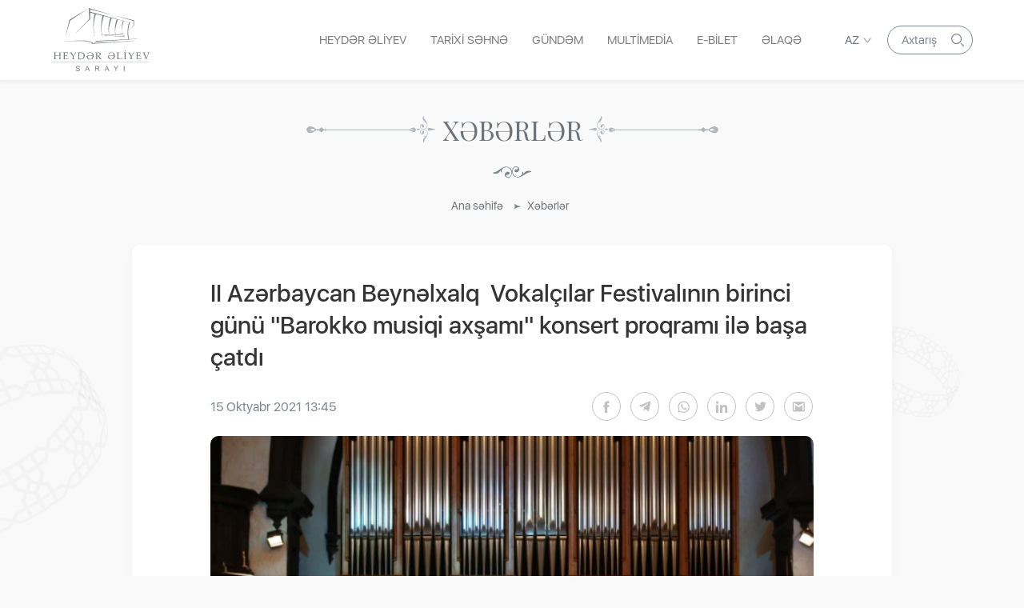

--- FILE ---
content_type: text/html; charset=UTF-8
request_url: https://heydaraliyevpalace.az/az/xeberler/23/ii-azerbaycan-beynelxalq-vokalcilar-festivalinin-birinci-gunu-quotbarokko-musiqi-axsamiquot-konsert-proqrami-ile-basa-catdi
body_size: 35431
content:
<!DOCTYPE html>
<html lang="az-AZ">
<head>
    <base href="https://heydaraliyevpalace.az/"/>
<meta charset="UTF-8">
<meta http-equiv="X-UA-Compatible" content="IE=edge">
<meta name="viewport" content="width=device-width, initial-scale=1, shrink-to-fit=no">

<title>II Azərbaycan Beynəlxalq  Vokalçılar Festivalının birinci günü &quot;Barokko musiqi axşamı&quot; konsert proqramı ilə başa çatdı - Heydaraliyevpalace.az</title>
<link rel="shortcut icon" type="image/x-icon" href="https://heydaraliyevpalace.az/dist/images/favicon/favicon-16x16.png">
<meta name="author" content="Heydaraliyevpalace.az">
<meta name="description" content="Heydər Əliyev Sarayında keçirilən tədbirlər və konsertlər haqqında məlumatlar"/>
<meta name="abstract" content="II Azərbaycan Beynəlxalq  Vokalçılar Festivalının birinci günü &quot;Barokko musiqi axşamı&quot; konsert proqramı ilə başa çatdı - Heydaraliyevpalace.az" />
<meta name="content-language" content="az" />
<meta name="content-language" content="az-AZ" />
<meta name="copyright" content="© 2026 Heydaraliyevpalace.az - Bütün hüquqlar qorunur" />
<meta name="distribution" content="local" />
<meta name="robots" content="index, follow" />
<meta name="contact" content="info@heydaraliyevpalace.az" />
<meta name="keywords" content="Heydər Əliyev"/>
<link rel="canonical" href="https://heydaraliyevpalace.az/az/xeberler/23/ii-azerbaycan-beynelxalq-vokalcilar-festivalinin-birinci-gunu-quotbarokko-musiqi-axsamiquot-konsert-proqrami-ile-basa-catdi"/>
<meta property="og:locale" content="az_AZ" />
<meta property="og:type" content="article" />
<meta property="og:title" content="II Azərbaycan Beynəlxalq  Vokalçılar Festivalının birinci günü &quot;Barokko musiqi axşamı&quot; konsert proqramı ilə başa çatdı - Heydaraliyevpalace.az"/>
<meta property="og:description" content="Heydər Əliyev Sarayında keçirilən tədbirlər və konsertlər haqqında məlumatlar"/>
<meta property="og:url" content="https://heydaraliyevpalace.az/az/xeberler/23/ii-azerbaycan-beynelxalq-vokalcilar-festivalinin-birinci-gunu-quotbarokko-musiqi-axsamiquot-konsert-proqrami-ile-basa-catdi"/>
<meta property="og:site_name" content="Heydaraliyevpalace.az"/>
<meta property="article:section" content="Xəbərlər" />
<meta property="article:published_time" content="2021-12-14T13:48:00+04:00" />
<meta property="article:modified_time" content="2022-03-13T17:09:52+04:00" />
<meta property="og:image" content="https://heydaraliyevpalace.az/upload/news/4500412.jpeg"/>
<meta property="og:image:secure_url" content="https://heydaraliyevpalace.az/upload/news/4500412.jpeg"/>
<meta property="og:image:alt" content="II Azərbaycan Beynəlxalq  Vokalçılar Festivalının birinci günü &quot;Barokko musiqi axşamı&quot; konsert proqramı ilə başa çatdı - Heydaraliyevpalace.az" />
<meta property="og:image:width" content="690"/>
<meta property="og:image:height" content="462"/>
<meta name="twitter:title" content="II Azərbaycan Beynəlxalq  Vokalçılar Festivalının birinci günü &quot;Barokko musiqi axşamı&quot; konsert proqramı ilə başa çatdı - Heydaraliyevpalace.az"/>
<meta name="twitter:description" content="Heydər Əliyev Sarayında keçirilən tədbirlər və konsertlər haqqında məlumatlar"/>
<meta name="twitter:card" content="summary_large_image" />
<meta name="twitter:image" content="https://heydaraliyevpalace.az/upload/news/4500412.jpeg"/>

<link rel="dns-prefetch" href="https://maxcdn.bootstrapcdn.com/"><link rel="dns-prefetch" href="https://code.jquery.com/"><link rel="dns-prefetch" href="https://cdnjs.cloudflare.com/">
<link rel="apple-touch-icon" sizes="180x180" href="https://heydaraliyevpalace.az/dist/images/favicon/apple-touch-icon.png">
<link rel="icon" type="image/png" sizes="32x32" href="https://heydaraliyevpalace.az/dist/images/favicon/favicon-32x32.png">
<link rel="icon" type="image/png" sizes="16x16" href="https://heydaraliyevpalace.az/dist/images/favicon/favicon-16x16.png">
<link rel="manifest" href="https://heydaraliyevpalace.az/dist/images/favicon/site.webmanifest">
<link rel="mask-icon" href="https://heydaraliyevpalace.az/dist/images/favicon/safari-pinned-tab.svg" color="#5bbad5">

<meta name="apple-mobile-web-app-title" content="Heydaraliyevpalace.az">
<meta name="application-name" content="Heydər Əliyev Sarayı - Heydaraliyevpalace.az">
<meta name="msapplication-TileColor" content="#ffffff">
<meta name="theme-color" content="#ffffff">

<meta name="csrf-param" content="_csrf-saray">
<meta name="csrf-token" content="U9qRHM7ekOCqqNi-t6A3gzrH6RcxgV7Tijj9LIfthyk36vBpp7_arf_blo_i9W7BUPagfwHOBqDdCsVN0oCzGw==">

<link href="https://maxcdn.bootstrapcdn.com/bootstrap/4.0.0/css/bootstrap.min.css" rel="stylesheet">
<link href="https://cdnjs.cloudflare.com/ajax/libs/ekko-lightbox/5.3.0/ekko-lightbox.css" rel="stylesheet">
<link href="/dist/magnific/magnific-popup.css" rel="stylesheet">
<link href="/dist/scss/main.min.css?v=3345456454464561" rel="stylesheet">
<link href="/dist/scss/responsive.min.css?v=2145344345321" rel="stylesheet">
<link href="/dist/scss/add.css?v=6547564444445437344" rel="stylesheet"></head>
<body>
<!--header -->
<header >
    <div class="container pr-0 pl-0">
        <nav class="navbar navbar-expand-lg navbar-light">
            <a class="navbar-brand pt-0 pb-0" href="/az">
                <img class="img-fluid" src="dist/images/logo.svg" alt="Heydaraliyevpalace.az">
            </a>
            <div class="responsive_Middle_Menu ml-auto">
                <div class="search_Container"></div>
                <div class="language_Menu">
                    <div class="dropdown">
                        <a class="nav-link dropdown-toggle" href="javascript:void(0);"
                           id="navbarDropdown" role="button" data-toggle="dropdown" aria-haspopup="true"
                           aria-expanded="false">
                           Az                        </a>
                        <ul class="dropdown-menu">
                            <li><a href="javascript:void(0)" class="multilanguage-set active" hreflang="az" data-language="1">Az</a></li><li><a href="javascript:void(0)" class="multilanguage-set " hreflang="ru" data-language="2">Ru</a></li><li><a href="javascript:void(0)" class="multilanguage-set " hreflang="en" data-language="3">En</a></li>                        </ul>
                    </div>

                </div>
            </div>
            <button class="navbar-toggler p-0 collapsed" type="button" data-toggle="collapse"
                    data-target="#navbarSupportedContent" aria-controls="navbarSupportedContent" aria-expanded="false"
                    aria-label="Toggle navigation">
                <span class="icon-bar top-bar"></span>
                <span class="icon-bar middle-bar"></span>
                <span class="icon-bar bottom-bar"></span>
            </button>
            <div class="collapse navbar-collapse" id="navbarSupportedContent">
                <ul class="navbar-nav ml-auto main_Menu"><li class="nav-item "><a href="/az/heyder-eliyev" class="nav-link"  >Heydər Əliyev </a></li><li class="nav-item dropdown "><a class="nav-link dropdown-toggle" href="javascript:void(0);" role="button" data-toggle="dropdown" aria-haspopup="true" aria-expanded="false">Tarixi səhnə<span class="dropdown-custom-arrow"></span></a><ul class="dropdown-menu"><li class="nav-item "><a href="/az/haqqimizda" class="nav-link"  >Haqqımızda</a></li><li class="nav-item "><a href="/az/rehberlik" class="nav-link"  >Rəhbərlik</a></li></ul></li><li class="nav-item dropdown "><a class="nav-link dropdown-toggle" href="javascript:void(0);" role="button" data-toggle="dropdown" aria-haspopup="true" aria-expanded="false">Gündəm<span class="dropdown-custom-arrow"></span></a><ul class="dropdown-menu"><li class="nav-item "><a href="/az/layiheler" class="nav-link"  >Layihələr</a></li><li class="nav-item active"><a href="/az/xeberler" class="nav-link"  >Xəbərlər</a></li></ul></li><li class="nav-item dropdown "><a class="nav-link dropdown-toggle" href="javascript:void(0);" role="button" data-toggle="dropdown" aria-haspopup="true" aria-expanded="false">Multimedia<span class="dropdown-custom-arrow"></span></a><ul class="dropdown-menu"><li class="nav-item "><a href="/az/foto" class="nav-link"  >Foto</a></li><li class="nav-item "><a href="/az/video" class="nav-link"  >Video</a></li></ul></li><li class="nav-item "><a href="/az/e-bilet" class="nav-link"  >E-bilet</a></li><li class="nav-item "><a href="/az/elaqe" class="nav-link"  >Əlaqə</a></li></ul>                <div class="language_Menu">
                    <div class="dropdown">
                        <a class="nav-link dropdown-toggle" href="javascript:void(0);"
                           id="navbarDropdown" role="button" data-toggle="dropdown" aria-haspopup="true"
                           aria-expanded="false">
                            <span class="dropdown-custom-arrow"></span>
                            Az                        </a>
                        <ul class="dropdown-menu">
                            <li><a href="javascript:void(0)" class="multilanguage-set active" hreflang="az" data-language="1">Az</a></li><li><a href="javascript:void(0)" class="multilanguage-set " hreflang="ru" data-language="2">Ru</a></li><li><a href="javascript:void(0)" class="multilanguage-set " hreflang="en" data-language="3">En</a></li>                        </ul>
                    </div>
                </div>
                <div class="search_Container">
                    <span>Axtarış</span>
                </div>
            </div>
        </nav>
        <div class="search_Wrapper_C d-none">
            <div class="search_Wrapper">
                <div class="search_Form_C">
                    <form action="az/axtar" method="GET">
                        <div class="form-group">
                            <input type="text" name="key" class="form-control" placeholder="Axtar">
                        </div>
                    </form>
                </div>
                <div class="closeSearch"></div>
            </div>
        </div>
    </div>
</header>
<!--header end-->

<!--breadcrumb -->
<section class="breadcrumb_Container text-center">
    <div class="main_Title_Container">
    <div class="d-inline-flex">
        <span class="left_Title"></span>
        <h1 class="main_Title">Xəbərlər</h1>
        <span class="right_Title"></span>
    </div>
    <div class="title_Bottom"></div>
</div>

<nav aria-label="breadcrumb">
    <ol class="d-inline-flex breadcrumb">
        <li class="breadcrumb-item"><a href="/az">Ana səhifə</a></li>
        <li class="breadcrumb-item"><a href="az/xeberler">Xəbərlər</a></li>    </ol>
</nav></section>
<!--breadcrumb end-->

<!--News Details Section-->
<section class="section section_News_Details">
    <div class="card">
        <div class="card_Header">
            <div class="news_Title">II Azərbaycan Beynəlxalq  Vokalçılar Festivalının birinci günü "Barokko musiqi axşamı" konsert proqramı ilə başa çatdı</div>
            <div class="news_Operations d-flex">
                <div class="news_Date web">15 Oktyabr 2021 13:45</div>
                <div class="news_Date mobile">15.10.2021</div>
                <div class="_Social">
    <a href="http://www.facebook.com/share.php?u=https://heydaraliyevpalace.az/az/xeberler/23/ii-azerbaycan-beynelxalq-vokalcilar-festivalinin-birinci-gunu-quotbarokko-musiqi-axsamiquot-konsert-proqrami-ile-basa-catdi" onclick="javascript:window.open(this.href,'', 'menubar=no,toolbar=no,resizable=yes,scrollbars=yes,height=600,width=600');return false;">
        <div class="_facebookIc"></div>
    </a>
    <a target="_blank" href="https://t.me/share/url?url=https://heydaraliyevpalace.az/az/xeberler/23/ii-azerbaycan-beynelxalq-vokalcilar-festivalinin-birinci-gunu-quotbarokko-musiqi-axsamiquot-konsert-proqrami-ile-basa-catdi&text=II Azərbaycan Beynəlxalq  Vokalçılar Festivalının birinci günü &quot;Barokko musiqi axşamı&quot; konsert proqramı ilə başa çatdı">
        <div class="_telegramIc"></div>
    </a>
    <a href="whatsapp://send?text=https://heydaraliyevpalace.az/az/xeberler/23/ii-azerbaycan-beynelxalq-vokalcilar-festivalinin-birinci-gunu-quotbarokko-musiqi-axsamiquot-konsert-proqrami-ile-basa-catdi" data-action="share/whatsapp/share">
        <div class="_whatsappIc"></div>
    </a>
    <a target="_blank" href="https://www.linkedin.com/shareArticle?mini=true&url=https://heydaraliyevpalace.az/az/xeberler/23/ii-azerbaycan-beynelxalq-vokalcilar-festivalinin-birinci-gunu-quotbarokko-musiqi-axsamiquot-konsert-proqrami-ile-basa-catdi&title=II Azərbaycan Beynəlxalq  Vokalçılar Festivalının birinci günü &quot;Barokko musiqi axşamı&quot; konsert proqramı ilə başa çatdı">
        <div class="_linkedinIc"></div>
    </a>
    <a target="_blank" href="https://twitter.com/intent/tweet?url=https://heydaraliyevpalace.az/az/xeberler/23/ii-azerbaycan-beynelxalq-vokalcilar-festivalinin-birinci-gunu-quotbarokko-musiqi-axsamiquot-konsert-proqrami-ile-basa-catdi&text=II Azərbaycan Beynəlxalq  Vokalçılar Festivalının birinci günü &quot;Barokko musiqi axşamı&quot; konsert proqramı ilə başa çatdı">
        <div class="_twitterIc"></div>
    </a>
    <a href="mailto:?subject=II Azərbaycan Beynəlxalq  Vokalçılar Festivalının birinci günü &quot;Barokko musiqi axşamı&quot; konsert proqramı ilə başa çatdı&body=https://heydaraliyevpalace.az/az/xeberler/23/ii-azerbaycan-beynelxalq-vokalcilar-festivalinin-birinci-gunu-quotbarokko-musiqi-axsamiquot-konsert-proqrami-ile-basa-catdi">
        <div class="_mailIc"></div>
    </a>
</div>            </div>
        </div>
        <div class="card_Body">
            <img src="upload/news/4500412.jpeg" alt="II Azərbaycan Beynəlxalq  Vokalçılar Festivalının birinci günü &quot;Barokko musiqi axşamı&quot; konsert proqramı ilə başa çatdı">
            <div class="content"><br><p>Azərbaycan Respublikası Mədəniyyət Nazirliyinin dəstəyi və Heydər Əliyev Sarayının təşkilat&ccedil;ılığı ilə ke&ccedil;irilən &ldquo;II Azərbaycan Beynəlxalq Vokal&ccedil;ılar Festivalı&rdquo; &ccedil;ər&ccedil;ivəsində Azərbaycan D&ouml;vlət Filarmoniyasının Kamera və Orqan Musiqisi Zalında &quot;Barokko Musiqi&quot; axşamı&nbsp; təqdim olundu.<br />
<br />
Konsert proqramında Qara Qarayev adına Azərbaycan D&ouml;vlət Kamera Orkestri , Xalq artistləri G&uuml;lnaz İsmayılova, Samir Cəfərov, Əməkdar artistlər Ramil Qasımov, Əyyub Quliyev, Fəridə Məmmədov, Ilham Nəzərov və Səbinə Əsədova d&uuml;nya ş&ouml;hrətli bəstəkarların əsərlərini səsləndiriblər.<br />
<br />
Tədbir tamaşa&ccedil;ılar&nbsp;tərəfindən b&ouml;y&uuml;k maraqla və&nbsp;alqışlarla&nbsp;qarşılanıb. Sonda b&uuml;t&uuml;n solistlər səhnədə xatirə şəkilləri&nbsp;&ccedil;əkdiriblər.&nbsp;&nbsp;&nbsp;</p>
</div><div class="more_Images">
    <div class="row">
                <div class="col-md-4 col-sm-6 col-12">
            <div class="photo_Container">
                <a href="upload/foto_albums/4500412.jpeg" data-toggle="lightbox" data-gallery="photo-gallery">
                    <img src="upload/foto_albums/small/4500412.jpeg" alt="II Azərbaycan Beynəlxalq  Vokalçılar Festivalının birinci günü &quot;Barokko musiqi axşamı&quot; konsert proqramı ilə başa çatdı" class="img-fluid">
                </a>
            </div>
        </div>
                <div class="col-md-4 col-sm-6 col-12">
            <div class="photo_Container">
                <a href="upload/foto_albums/3205167.jpeg" data-toggle="lightbox" data-gallery="photo-gallery">
                    <img src="upload/foto_albums/small/3205167.jpeg" alt="II Azərbaycan Beynəlxalq  Vokalçılar Festivalının birinci günü &quot;Barokko musiqi axşamı&quot; konsert proqramı ilə başa çatdı" class="img-fluid">
                </a>
            </div>
        </div>
                <div class="col-md-4 col-sm-6 col-12">
            <div class="photo_Container">
                <a href="upload/foto_albums/1929422.jpeg" data-toggle="lightbox" data-gallery="photo-gallery">
                    <img src="upload/foto_albums/small/1929422.jpeg" alt="II Azərbaycan Beynəlxalq  Vokalçılar Festivalının birinci günü &quot;Barokko musiqi axşamı&quot; konsert proqramı ilə başa çatdı" class="img-fluid">
                </a>
            </div>
        </div>
                <div class="col-md-4 col-sm-6 col-12">
            <div class="photo_Container">
                <a href="upload/foto_albums/2134675.jpeg" data-toggle="lightbox" data-gallery="photo-gallery">
                    <img src="upload/foto_albums/small/2134675.jpeg" alt="II Azərbaycan Beynəlxalq  Vokalçılar Festivalının birinci günü &quot;Barokko musiqi axşamı&quot; konsert proqramı ilə başa çatdı" class="img-fluid">
                </a>
            </div>
        </div>
                <div class="col-md-4 col-sm-6 col-12">
            <div class="photo_Container">
                <a href="upload/foto_albums/4490085.jpeg" data-toggle="lightbox" data-gallery="photo-gallery">
                    <img src="upload/foto_albums/small/4490085.jpeg" alt="II Azərbaycan Beynəlxalq  Vokalçılar Festivalının birinci günü &quot;Barokko musiqi axşamı&quot; konsert proqramı ilə başa çatdı" class="img-fluid">
                </a>
            </div>
        </div>
                <div class="col-md-4 col-sm-6 col-12">
            <div class="photo_Container">
                <a href="upload/foto_albums/1031956.jpeg" data-toggle="lightbox" data-gallery="photo-gallery">
                    <img src="upload/foto_albums/small/1031956.jpeg" alt="II Azərbaycan Beynəlxalq  Vokalçılar Festivalının birinci günü &quot;Barokko musiqi axşamı&quot; konsert proqramı ilə başa çatdı" class="img-fluid">
                </a>
            </div>
        </div>
                <div class="col-md-4 col-sm-6 col-12">
            <div class="photo_Container">
                <a href="upload/foto_albums/2781216.jpeg" data-toggle="lightbox" data-gallery="photo-gallery">
                    <img src="upload/foto_albums/small/2781216.jpeg" alt="II Azərbaycan Beynəlxalq  Vokalçılar Festivalının birinci günü &quot;Barokko musiqi axşamı&quot; konsert proqramı ilə başa çatdı" class="img-fluid">
                </a>
            </div>
        </div>
                <div class="col-md-4 col-sm-6 col-12">
            <div class="photo_Container">
                <a href="upload/foto_albums/4707561.jpeg" data-toggle="lightbox" data-gallery="photo-gallery">
                    <img src="upload/foto_albums/small/4707561.jpeg" alt="II Azərbaycan Beynəlxalq  Vokalçılar Festivalının birinci günü &quot;Barokko musiqi axşamı&quot; konsert proqramı ilə başa çatdı" class="img-fluid">
                </a>
            </div>
        </div>
                <div class="col-md-4 col-sm-6 col-12">
            <div class="photo_Container">
                <a href="upload/foto_albums/2142080.jpeg" data-toggle="lightbox" data-gallery="photo-gallery">
                    <img src="upload/foto_albums/small/2142080.jpeg" alt="II Azərbaycan Beynəlxalq  Vokalçılar Festivalının birinci günü &quot;Barokko musiqi axşamı&quot; konsert proqramı ilə başa çatdı" class="img-fluid">
                </a>
            </div>
        </div>
                <div class="col-md-4 col-sm-6 col-12">
            <div class="photo_Container">
                <a href="upload/foto_albums/3200571.jpeg" data-toggle="lightbox" data-gallery="photo-gallery">
                    <img src="upload/foto_albums/small/3200571.jpeg" alt="II Azərbaycan Beynəlxalq  Vokalçılar Festivalının birinci günü &quot;Barokko musiqi axşamı&quot; konsert proqramı ilə başa çatdı" class="img-fluid">
                </a>
            </div>
        </div>
                <div class="col-md-4 col-sm-6 col-12">
            <div class="photo_Container">
                <a href="upload/foto_albums/1978282.jpeg" data-toggle="lightbox" data-gallery="photo-gallery">
                    <img src="upload/foto_albums/small/1978282.jpeg" alt="II Azərbaycan Beynəlxalq  Vokalçılar Festivalının birinci günü &quot;Barokko musiqi axşamı&quot; konsert proqramı ilə başa çatdı" class="img-fluid">
                </a>
            </div>
        </div>
                <div class="col-md-4 col-sm-6 col-12">
            <div class="photo_Container">
                <a href="upload/foto_albums/1253343.jpeg" data-toggle="lightbox" data-gallery="photo-gallery">
                    <img src="upload/foto_albums/small/1253343.jpeg" alt="II Azərbaycan Beynəlxalq  Vokalçılar Festivalının birinci günü &quot;Barokko musiqi axşamı&quot; konsert proqramı ilə başa çatdı" class="img-fluid">
                </a>
            </div>
        </div>
                <div class="col-md-4 col-sm-6 col-12">
            <div class="photo_Container">
                <a href="upload/foto_albums/30592.jpeg" data-toggle="lightbox" data-gallery="photo-gallery">
                    <img src="upload/foto_albums/small/30592.jpeg" alt="II Azərbaycan Beynəlxalq  Vokalçılar Festivalının birinci günü &quot;Barokko musiqi axşamı&quot; konsert proqramı ilə başa çatdı" class="img-fluid">
                </a>
            </div>
        </div>
                <div class="col-md-4 col-sm-6 col-12">
            <div class="photo_Container">
                <a href="upload/foto_albums/4531403.jpeg" data-toggle="lightbox" data-gallery="photo-gallery">
                    <img src="upload/foto_albums/small/4531403.jpeg" alt="II Azərbaycan Beynəlxalq  Vokalçılar Festivalının birinci günü &quot;Barokko musiqi axşamı&quot; konsert proqramı ilə başa çatdı" class="img-fluid">
                </a>
            </div>
        </div>
                <div class="col-md-4 col-sm-6 col-12">
            <div class="photo_Container">
                <a href="upload/foto_albums/4185385.jpeg" data-toggle="lightbox" data-gallery="photo-gallery">
                    <img src="upload/foto_albums/small/4185385.jpeg" alt="II Azərbaycan Beynəlxalq  Vokalçılar Festivalının birinci günü &quot;Barokko musiqi axşamı&quot; konsert proqramı ilə başa çatdı" class="img-fluid">
                </a>
            </div>
        </div>
                <div class="col-md-4 col-sm-6 col-12">
            <div class="photo_Container">
                <a href="upload/foto_albums/703964.jpeg" data-toggle="lightbox" data-gallery="photo-gallery">
                    <img src="upload/foto_albums/small/703964.jpeg" alt="II Azərbaycan Beynəlxalq  Vokalçılar Festivalının birinci günü &quot;Barokko musiqi axşamı&quot; konsert proqramı ilə başa çatdı" class="img-fluid">
                </a>
            </div>
        </div>
                <div class="col-md-4 col-sm-6 col-12">
            <div class="photo_Container">
                <a href="upload/foto_albums/261282.jpeg" data-toggle="lightbox" data-gallery="photo-gallery">
                    <img src="upload/foto_albums/small/261282.jpeg" alt="II Azərbaycan Beynəlxalq  Vokalçılar Festivalının birinci günü &quot;Barokko musiqi axşamı&quot; konsert proqramı ilə başa çatdı" class="img-fluid">
                </a>
            </div>
        </div>
            </div>
</div>

        </div>

        <div class="layer_news_3"></div>
        <div class="layer_news_4"></div>
    </div>

    <div class="layer_news_1"></div>
    <div class="layer_news_2"></div>

</section>
<!--News Details Section End-->

<!--more news-->
<section class="section section_News section_More">
    <div class="main_Title_Container">
        <div class="d-inline-flex">
            <span class="left_Title"></span>
            <h2 class="main_Title">Digər xəbərlər</h2>
            <span class="right_Title"></span>
        </div>
    </div>
    <div class="container">
        <div class="row">
            <div class="col-md-4 col-sm-6 col-xs-12">    <a href="az/xeberler/324/heyder-eliyev-sarayinda-genc-ulduz-milana-starin-stars-party-show-konserti-bas-tutdu">
        <div class="card">
            <div class="card_Header">
                <img src="upload/news/small/1569202.jpg" alt="Heydər Əliyev Sarayında gənc ulduz Milana Starın - Stars Party Show konserti baş tutdu.">
                <span class="news_Category">Xəbərlər</span>
            </div>
            <div class="card_Body">
                <p class="news_Title">Heydər Əliyev Sarayında gənc ulduz Milana Starın - Stars Party Show konserti baş tutdu.</p>
                <span class="news_Date">28 Noyabr 2023</span>
                <span class="read_News">Ətraflı</span>
            </div>
        </div>
    </a>
    </div><div class="col-md-4 col-sm-6 col-xs-12">    <a href="az/xeberler/323/noyabrin-24-de-heyder-eliyev-sarayinda-maurizio-schweizer-tribute-show-celentano-konsert-proqrami-teqdim-olundu">
        <div class="card">
            <div class="card_Header">
                <img src="upload/news/small/3712149.jpg" alt="Noyabrın 24-də Heydər Əliyev Sarayında Maurizio Schweizer -Tribute Show Celentano konsert proqramı təqdim olundu.">
                <span class="news_Category">Xəbərlər</span>
            </div>
            <div class="card_Body">
                <p class="news_Title">Noyabrın 24-də Heydər Əliyev Sarayında Maurizio Schweizer -Tribute Show Celentano konsert proqramı təqdim olundu. </p>
                <span class="news_Date">26 Noyabr 2023</span>
                <span class="read_News">Ətraflı</span>
            </div>
        </div>
    </a>
    </div><div class="col-md-4 col-sm-6 col-xs-12">    <a href="az/xeberler/322/noyabrin-23-de-heyder-eliyev-sarayinda-xalq-artisti-mirze-babayevin-110-illik-yubileyine-hesr-olunmus-mohtesem-konsert-proqrami-kecirilib">
        <div class="card">
            <div class="card_Header">
                <img src="upload/news/small/1370027.jpg" alt="Noyabrın 23-də  Heydər Əliyev Sarayında Xalq artisti Mirzə Babayevin 110 illik yubileyinə həsr olunmuş möhtəşəm konsert proqramı keçirilib.">
                <span class="news_Category">Xəbərlər</span>
            </div>
            <div class="card_Body">
                <p class="news_Title">Noyabrın 23-də  Heydər Əliyev Sarayında Xalq artisti Mirzə Babayevin 110 illik yubileyinə həsr olunmuş möhtəşəm konsert proqramı keçirilib.</p>
                <span class="news_Date">25 Noyabr 2023</span>
                <span class="read_News">Ətraflı</span>
            </div>
        </div>
    </a>
    </div><div class="col-md-4 col-sm-6 col-xs-12">    <a href="az/xeberler/321/heyder-eliyev-sarayinda-min-bir-gece">
        <div class="card">
            <div class="card_Header">
                <img src="upload/news/small/2089515.jpg" alt="Heydər Əliyev Sarayında “Min bir gecə”">
                <span class="news_Category">Xəbərlər</span>
            </div>
            <div class="card_Body">
                <p class="news_Title">Heydər Əliyev Sarayında “Min bir gecə”</p>
                <span class="news_Date">22 Noyabr 2023</span>
                <span class="read_News">Ətraflı</span>
            </div>
        </div>
    </a>
    </div><div class="col-md-4 col-sm-6 col-xs-12">    <a href="az/xeberler/320/heyder-eliyev-sarayinda-bu-seherdenin-23-illiyine-hesr-olunmus-konsert-proqrami-teqdim-olunub">
        <div class="card">
            <div class="card_Header">
                <img src="upload/news/small/1861970.jpg" alt="Heydər Əliyev Sarayında “Bu Şəhərdə”nin 23 illiyinə həsr olunmuş konsert proqramı təqdim olunub">
                <span class="news_Category">Xəbərlər</span>
            </div>
            <div class="card_Body">
                <p class="news_Title">Heydər Əliyev Sarayında “Bu Şəhərdə”nin 23 illiyinə həsr olunmuş konsert proqramı təqdim olunub</p>
                <span class="news_Date">20 Noyabr 2023</span>
                <span class="read_News">Ətraflı</span>
            </div>
        </div>
    </a>
    </div><div class="col-md-4 col-sm-6 col-xs-12">    <a href="az/xeberler/319/noyabrin-3-de-heyder-eliyev-sarayinda-baki-payizi-2023-35-il-sonra-yarismasinin-qala-konserti-kecirildi">
        <div class="card">
            <div class="card_Header">
                <img src="upload/news/small/4594915.jpg" alt="Noyabrın 3-də Heydər Əliyev Sarayında “Bakı payızı 2023 - 35 il sonra” yarışmasının qala-konserti keçirildi">
                <span class="news_Category">Xəbərlər</span>
            </div>
            <div class="card_Body">
                <p class="news_Title">Noyabrın 3-də Heydər Əliyev Sarayında “Bakı payızı 2023 - 35 il sonra” yarışmasının qala-konserti keçirildi</p>
                <span class="news_Date">9 Noyabr 2023</span>
                <span class="read_News">Ətraflı</span>
            </div>
        </div>
    </a>
    </div>        </div>
    </div>
</section>
<!--more news end-->

<!--social section-->
<section class="section section_Social text-center bg-white">
    <div class="container">
    <div class="main_Title_Container">
        <div class="d-inline-flex">
            <span class="left_Title"></span>
            <h3 class="main_Title main_Title_Social">Sosial Media</h3>
            <span class="right_Title"></span>
        </div>
        <div class="social_List d-inline-flex">
            <div class="left_Social"></div>
            <div class="social_List_Center d-inline-flex">

                                    <div>
                        <a href="https://www.facebook.com/heydaraliyevpalace" target="_blank">
                            <div class="first_Container _facebook"></div>
                            <p class="social_List_Title">Facebook</p>
                        </a>
                    </div>
                
                                    <div>
                        <a href="https://www.instagram.com/heydaraliyevpalace/" target="_blank">
                            <div class="second_Container _instagram"></div>
                            <p class="social_List_Title">Instagram</p>
                        </a>
                    </div>
                
                                    <div>
                        <a href="https://www.youtube.com/channel/UC-SY1cjjenzd_OejTqsFIUQ" target="_blank">
                            <div class="third_Container _youtube"></div>
                            <p class="social_List_Title">Youtube</p>
                        </a>
                    </div>
                
                                    <div>
                        <a href="https://twitter.com/HA_Palace" target="_blank">
                            <div class="second_Container _twitter"></div>
                            <p class="social_List_Title">Twitter</p>
                        </a>
                    </div>
                
                                    <div>
                        <a href="https://t.me/heydaraliyevpalace" target="_blank">
                            <div class="first_Container _linkedin"></div>
                            <p class="social_List_Title">Telegram</p>
                        </a>
                    </div>
                
            </div>
            <div class="right_Social"></div>
        </div>
    </div>
</div></section>
<!--social section end-->


<!--footer-->
<footer>
    <div class="footer_Top"></div>
    <div class="footer_Bottom ">
        <div class="container d-flex d-flex-main">
            <div class="logo_C">
                <a href="/az"><img src="dist/images/footerLogo.svg" alt="Heydaraliyevpalace.az"></a>
            </div>
            <div class="d-flex d_Flex_Footer_Content">
                <div class="col_1 w-100">
                                        <ul class="list-group">
                        <li class="list-group-item"><a href="az/heyder-eliyev">Heydər Əliyev </a></li><li class="list-group-item"><a href="az/haqqimizda">Haqqımızda</a></li><li class="list-group-item"><a href="az/rehberlik">Rəhbərlik</a></li><li class="list-group-item"><a href="az/foto">Foto</a></li><li class="list-group-item"><a href="az/video">Video</a></li><li class="list-group-item"><a href="az/e-bilet">E-bilet</a></li><li class="list-group-item"><a href="az/elaqe">Əlaqə</a></li><li class="list-group-item"><a href="az/layiheler">Layihələr</a></li><li class="list-group-item"><a href="az/xeberler">Xəbərlər</a></li>                    </ul>
                </div>
            </div>
            <div class="col_3">
                <div class="footer_Bg_"></div>
            </div>
            <div class="col_4">
                <ul class="list-group">
                    <li class="list-group-item _phone"><a href="tel:+994504935511">+994 50 493 55 11</a></li>
					<li class="list-group-item _phone"><a href="tel:+994704935511">+994 70 493 55 11</a></li>
                    <li class="list-group-item _maps">
                        <span>AZ1014, Bakı, Bülbül pr. 35.</span>
                    </li>
                </ul>
            </div>
        </div>
        <div class="container">
            <div class="copyRight">
                © 1972 - 2026 Heydaraliyevpalace.az | Bütün hüquqlar qorunur            </div>
        </div>
    </div>
</footer>
<!--footer end-->
<!--scroll top button-->
<button type="button" class="btn btn-primary btn_Scroll_Top">
    <div class="scroll_Top"></div>
</button>
<!--scroll top button end-->

<script src="https://code.jquery.com/jquery-3.1.0.min.js"></script>
<script src="/assets/2bf84748/yii.js"></script>
<script src="https://cdnjs.cloudflare.com/ajax/libs/popper.js/1.12.9/umd/popper.min.js"></script>
<script src="https://maxcdn.bootstrapcdn.com/bootstrap/4.0.0/js/bootstrap.min.js"></script>
<script src="https://cdnjs.cloudflare.com/ajax/libs/ekko-lightbox/5.3.0/ekko-lightbox.js"></script>
<script src="/dist/magnific/jquery.magnific-popup.min.js"></script>
<script src="/dist/js/main.js?v=2342434555342344446531"></script>
<script src="/dist/js/add.js?v=32234234"></script>
<!-- Global site tag (gtag.js) - Google Analytics -->
<script async src="https://www.googletagmanager.com/gtag/js?id=G-552VYQXEJ3"></script>
<script>
    window.dataLayer = window.dataLayer || [];
    function gtag(){dataLayer.push(arguments);}
    gtag('js', new Date());

    gtag('config', 'G-552VYQXEJ3');
</script>

</body>
</html>


--- FILE ---
content_type: text/css
request_url: https://heydaraliyevpalace.az/dist/scss/main.min.css?v=3345456454464561
body_size: 70767
content:
@import url(https://fonts.googleapis.com/css2?family=Playfair+Display&display=swap);@font-face{font-family:San-Francisco;src:url("../fonts/San Francisco-Light.otf");font-weight:300;font-style:normal}@font-face{font-family:San-Francisco;src:url("../fonts/San Francisco-Regular.otf");font-weight:400;font-style:normal}@font-face{font-family:San-Francisco;src:url("../fonts/San Francisco-Medium.otf");font-weight:500;font-style:normal}@font-face{font-family:San-Francisco;src:url("../fonts/San Francisco-Semibold.otf");font-weight:600;font-style:normal}@font-face{font-family:San-Francisco;src:url("../fonts/San Francisco-Bold.otf");font-weight:700;font-style:normal}@font-face{font-family:San-Francisco;src:url("../fonts/San Francisco-Extrabold.otf");font-weight:800;font-style:normal}@font-face{font-family:San-Francisco;src:url("../fonts/San Francisco-Black.otf");font-weight:900;font-style:normal}@font-face{font-family:San-Francisco-Medium;src:url("/dist/fonts/San Francisco-Medium.otf")}.fade.in{opacity:1!important}body{font-family:San-Francisco;font-style:normal;font-weight:400;position:relative;overflow-x:hidden;width:100%;min-height:100vh;background:#f9f9f9}body.modal-open{padding-right:0!important}html{overflow-x:hidden;width:100%}.form-control:focus{box-shadow:0 0 0 1px rgba(67,67,71,.25);-moz-box-shadow:0 0 0 1px rgba(67,67,71,.25);-o-box-shadow:0 0 0 1px rgba(67,67,71,.25);-webkit-box-shadow:0 0 0 1px rgba(67,67,71,.25)}input:focus{box-shadow:0;-moz-box-shadow:0;-o-box-shadow:0;-webkit-box-shadow:0;outline:0}a:hover{text-decoration:none}a:focus{box-shadow:none;-moz-box-shadow:none;-o-box-shadow:none;-webkit-box-shadow:none}button:focus{outline:0}.audioplayer{display:flex;flex-direction:row;box-sizing:border-box;margin:0;padding:0;width:100%;height:auto;align-items:center;border:none;border-radius:4px;background:#fff;position:relative}.audioplayer:not(.audioplayer-playing) .audioplayer-playpause{background:#7d888e;border:1px solid #7d888e}.audioplayer:not(.audioplayer-playing) .audioplayer-playpause a{content:'';justify-content:center;width:0;height:0;margin-left:2px;border-top:7px solid transparent;border-right:none;border-bottom:7px solid transparent;border-left:12px solid #fff}.audioplayer:not(.audioplayer-playing) .audioplayer-bar-played::after{border:2px solid #7d888e}.audioplayer:not(.audioplayer-mute) .audioplayer-volume-button a:after{left:10px;top:0;width:6px;height:6px;border:6px double #6d7377;border-width:6px 6px 0 0;border-radius:0 12px 0 0;transform:rotate(45deg)}.audioplayer-playpause{display:flex;justify-content:center;align-items:center;width:42px;height:42px;border-radius:50%;cursor:pointer;transition:all .2s ease-in-out}.audioplayer-playing .audioplayer-playpause{background:rgba(253,79,26,0);border:1px solid #7d888e}.audioplayer-playing .audioplayer-playpause:hover{background:#fff}.audioplayer-playing .audioplayer-playpause a{content:'';display:flex;justify-content:space-between;width:12px;height:14px}.audioplayer-playing .audioplayer-playpause a::before{content:'';width:4px;height:14px;background-color:#7d888e}.audioplayer-playing .audioplayer-playpause a::after{content:'';width:4px;height:14px;background-color:#7d888e}.audioplayer-playing .audioplayer-bar-played::after{border:2px solid #7d888e}.audioplayer-time{display:flex;justify-content:center;font-size:16px;line-height:19px;color:rgba(1,1,1,.6)}.audioplayer-time-current{position:absolute;bottom:-11px;left:70px}.audioplayer-time-duration{position:absolute;bottom:-11px;right:52px}.audioplayer-bar{position:relative;display:flex;margin:0 30px;height:11px;flex-basis:0;flex-grow:1;cursor:pointer}.audioplayer-bar>div{position:absolute;left:0;top:5px}.audioplayer-bar-loaded{z-index:1;height:3px;background:#bec8d2}.audioplayer-bar-played{flex-direction:row-reverse;z-index:2;height:3px;background:#7d888e}.audioplayer-bar-played::after{display:flex;position:absolute;content:'';box-sizing:border-box;top:-2.5px;right:-1px;margin-right:-5px;width:8px;height:8px;background-color:#7d888e;border-radius:50%}.audioplayer-volume{display:flex;align-items:center}.audioplayer-volume-button{display:flex;align-items:center;width:24px;height:24px;cursor:pointer}.audioplayer-volume-button a{display:flex;width:6px;height:8px;background-color:#6d7377;position:relative}.audioplayer-volume-button a:before{content:'';position:absolute;width:0;height:0;border-top:8px solid transparent;border-right:9px solid #6d7377;border-bottom:8px solid transparent;border-left:none;top:-4px}.audioplayer-volume-button a:after{content:'';position:absolute}.audioplayer-mute .audioplayer-volume-button a{background-color:#7d888e}.audioplayer-mute .audioplayer-volume-button a:before{border-right:9px solid #7d888e}.audioplayer-volume-adjust{display:none}.mfp-figure:after{border-radius:10px;-moz-border-radius:10px;-webkit-border-radius:10px}.mfp-img{border-radius:10px;-moz-border-radius:10px;-webkit-border-radius:10px;padding:0!important;max-height:80vh!important}.mfp-figure figure{padding:40px 0 40px}.mfp-arrow-right{background:url(../images/photo/right.svg) center center/60px 60px no-repeat!important}.mfp-arrow-right:after,.mfp-arrow-right:before{border:none}.mfp-arrow-left{background:url(../images/photo/left.svg) center center/60px 60px no-repeat!important}.mfp-arrow-left:after,.mfp-arrow-left:before{border:none}.dropdown .nav-link{font-size:15px;text-transform:uppercase;color:#6d7377;padding:0 20px 0 24px}.dropdown .dropdown-menu{background:#fff;box-shadow:0 4px 20px rgba(0,0,0,.1);box-shadow:0 4px 20px rgba(0,0,0,.1);-moz-box-shadow:0 4px 20px rgba(0,0,0,.1);-o-box-shadow:0 4px 20px rgba(0,0,0,.1);-webkit-box-shadow:0 4px 20px rgba(0,0,0,.1);border-radius:10px;-moz-border-radius:10px;-webkit-border-radius:10px;border-color:transparent;top:30px;width:auto;padding:unset;margin:unset;min-width:unset;right:auto;left:50%;-webkit-transform:translate(-50%,0);-moz-transform:translate(-50%,0);-o-transform:translate(-50%,0);transform:translate(-50%,0)}.dropdown .dropdown-menu li a{font-size:16px;line-height:36px;text-transform:none;color:#010101;padding:2px 20px;background:0 0}.dropdown .dropdown-menu li a.active,.dropdown .dropdown-menu li a:focus,.dropdown .dropdown-menu li a:hover{background:rgba(156,165,170,.2)}.dropdown .dropdown-menu li a:first-of-type{border-top-left-radius:10px;border-top-right-radius:10px}.dropdown .dropdown-menu li a:last-child{border-bottom-left-radius:10px;border-bottom-right-radius:10px}.dropdown .dropdown-custom-arrow{float:right;padding-left:6px;background:url(../images/down-arrow.png) 100% 50%/10px no-repeat;width:15px;height:22px}.dropdown .dropdown-toggle:after{display:none}.container{max-width:1152px}.clear-both{clear:both}.owl-theme .owl-dots .owl-dot span{width:12px;height:12px;background:#e3e2e2;opacity:1;margin:0 7.5px!important}.owl-theme .owl-dots .owl-dot.active span{background:#7d888e;margin:0 11.5px!important;position:relative}.owl-theme .owl-dots .owl-dot.active span:after{content:'';border:1px solid #7d888e;border-radius:50%;position:absolute;top:-4px;left:-4px;width:20px;height:20px}.ekko-lightbox .modal-dialog{width:100%;margin:10px}.ekko-lightbox .modal-dialog .modal-content{background-color:transparent;border-radius:10px;border:none}.ekko-lightbox .modal-dialog .modal-content .modal-header{padding:0;border:none}.ekko-lightbox .modal-dialog .modal-content .modal-header h4{display:none}.ekko-lightbox .modal-dialog .modal-content .modal-header .close{background:url(../images/video/close.svg) center center/cover no-repeat;opacity:1;position:absolute;top:-30px;right:-70px}.ekko-lightbox .modal-dialog .modal-content .modal-header .close span{display:none}.ekko-lightbox .modal-dialog .modal-content .modal-body{padding:0;border-radius:10px}.ekko-lightbox .modal-dialog .modal-content .modal-body .ekko-lightbox-nav-overlay a:first-child span{padding:0 30px;position:absolute;left:-80px;color:transparent;background:url(../images/photo/left.svg) center center/contain no-repeat;width:56px;height:60px}.ekko-lightbox .modal-dialog .modal-content .modal-body .ekko-lightbox-nav-overlay a:last-child span{padding:0 30px;position:absolute;right:-80px;color:transparent;background:url(../images/photo/right.svg) center center/contain no-repeat;width:56px;height:60px}.ekko-lightbox .modal-dialog .modal-content .modal-body .ekko-lightbox-container{border-radius:10px;-moz-border-radius:10px;-webkit-border-radius:10px}.ekko-lightbox .modal-dialog .modal-content .modal-body .ekko-lightbox-container .ekko-lightbox-item{border-radius:10px;-moz-border-radius:10px;-webkit-border-radius:10px}.ekko-lightbox .modal-dialog .modal-content .modal-body .ekko-lightbox-container .ekko-lightbox-item iframe{border-radius:10px;-moz-border-radius:10px;-webkit-border-radius:10px}footer{background-color:#fff}footer .footer_Top{background:url(../images/footerTop.svg);width:100%;height:44px}footer .footer_Bottom{font-size:16px;line-height:19px;padding-top:12px;color:rgba(1,1,1,.6)}footer .footer_Bottom a{color:rgba(1,1,1,.6)}footer .footer_Bottom .d-flex{position:relative}footer .footer_Bottom .logo_C{padding-top:30px}footer .footer_Bottom .logo_C img{width:166px}footer .footer_Bottom .d_Flex_Footer_Content{padding-top:37px;justify-content:space-between;min-width:320px}footer .footer_Bottom .d_Flex_Footer_Content .col_1{padding-left:30px}footer .footer_Bottom .d_Flex_Footer_Content .col_1 ul{display:block;max-width:280px;-webkit-column-count:2;-moz-column-count:2;column-count:2}footer .footer_Bottom .d_Flex_Footer_Content .col_1 ul .list-group-item{border:none;margin:0 0 16px;padding:0;display:inline-block;min-width:50%;float:none}footer .footer_Bottom .col_3{padding-left:40px}footer .footer_Bottom .col_3 .footer_Bg_{background:url(../images/footer_bg.jpg) center center/cover no-repeat;width:359px;height:199px;filter:grayscale(100%)}footer .footer_Bottom .col_4{padding-left:22px;padding-top:37px}footer .footer_Bottom .list-group-item{border:none;margin:0 0 16px;padding:0;display:flex;align-items:center;align-content:center;min-width:50%}footer .footer_Bottom ._phone{background:url(../images/phone.svg) left center no-repeat}footer .footer_Bottom ._phone a{padding-left:22px}footer .footer_Bottom ._maps{background:url(../images/maps.svg) left center no-repeat;line-height:24px}footer .footer_Bottom ._maps span{padding-left:22px}footer .footer_Bottom .copyRight{font-size:12px;line-height:14px;color:rgba(1,1,1,.6);padding-top:47px;position:absolute;bottom:14px;left:auto}.card{background:#fff;box-shadow:0 4px 10px rgba(0,0,0,.05);-moz-box-shadow:0 4px 10px rgba(0,0,0,.05);-o-box-shadow:0 4px 10px rgba(0,0,0,.05);-webkit-box-shadow:0 4px 10px rgba(0,0,0,.05);border-radius:10px;-moz-border-radius:10px;-webkit-border-radius:10px;padding:12px 12px 19px;margin-bottom:49px;border-color:transparent}.card img{filter:drop-shadow(0 10px 20px rgba(0, 0, 0, .1));border-radius:10px;-moz-border-radius:10px;-webkit-border-radius:10px;width:100%;margin-top:-35px}.popover{box-shadow:0 4px 10px rgba(0,0,0,.05);border:none;min-width:270px;-webkit-border-radius:10px;-moz-border-radius:10px;border-radius:10px}.popover .arrow{box-shadow:0 4px 10px rgba(0,0,0,.05);border:none}.popover ._Social{padding:0}.popover ._Social a{margin-right:5px}.bs-popover-auto[x-placement^=top] .arrow::before,.bs-popover-top .arrow::before{border-top-color:transparent}.main_Title_Container .d-inline-flex{align-items:center;justify-content:center;width:100%}.main_Title_Container .d-inline-flex .main_Title{font-family:Playfair Display;font-style:normal;font-weight:400;font-size:33px;text-transform:uppercase;line-height:48px;color:#6d7377;display:inline-block;padding:0 8px;margin-bottom:0}.main_Title_Container .d-inline-flex .main_Title.main_Title_Photo{padding:0 44px}.main_Title_Container .d-inline-flex .main_Title.main_Title_Video{padding:0 37px}.main_Title_Container .d-inline-flex .main_Title.main_Title_Producer{padding:0 13px}.main_Title_Container .d-inline-flex .main_Title.main_Title_Books{padding:0 28px}.main_Title_Container .d-inline-flex .left_Title{background:url(../images/headerLeft.svg) center center/cover no-repeat;width:162px;height:34px;opacity:.6}.main_Title_Container .d-inline-flex .right_Title{background:url(../images/headerRight.svg) center center/cover no-repeat;width:162px;height:34px;opacity:.6}.main_Title_Container .title_Bottom{background:url(../images/headerBottom.svg) 50% 50% no-repeat;width:50px;height:15px;margin:22px auto}._Social{display:flex;justify-content:center}._Social a{margin-right:10px;border:1px solid transparent}._Social a:last-child{margin-right:0}._Social a div{width:36px;height:36px;background-color:#fff;border:1px solid #c2c2c2;box-sizing:border-box;border-radius:20px;-moz-border-radius:20px;-webkit-border-radius:20px}._Social a div._facebookIc{background:url(../images/social/facebook-ic.svg) 50% 50% no-repeat}._Social a div._telegramIc{background:url(../images/social/telegram-ic.svg) 50% 50% no-repeat}._Social a div._whatsappIc{background:url(../images/social/whatsapp-ic.svg) 50% 50% no-repeat}._Social a div._linkedinIc{background:url(../images/social/linkedin-ic.svg) 50% 50% no-repeat}._Social a div._twitterIc{background:url(../images/social/twitter-ic.svg) 50% 50% no-repeat}._Social a div._mailIc{background:url(../images/social/mail-ic.svg) 50% 50% no-repeat}._Social a:hover{background:#c2c2c2;border:1px solid #fff;border-radius:20px;-moz-border-radius:20px;-webkit-border-radius:20px}._Social a:hover div._facebookIc{background:url(../images/social/facebook-ic-2.svg) 50% 50% no-repeat}._Social a:hover div._telegramIc{background:url(../images/social/telegram-ic-2.svg) 50% 50% no-repeat}._Social a:hover div._whatsappIc{background:url(../images/social/whatsapp-ic-2.svg) 50% 50% no-repeat}._Social a:hover div._linkedinIc{background:url(../images/social/linkedin-ic-2.svg) 50% 50% no-repeat}._Social a:hover div._twitterIc{background:url(../images/social/twitter-ic-2.svg) 50% 50% no-repeat}._Social a:hover div._mailIc{background:url(../images/social/mail-ic-2.svg) 50% 50% no-repeat}.breadcrumb_Container{padding-top:33px;padding-bottom:37px;background:#f9f9f9}.breadcrumb_Container .breadcrumb{padding:unset;background:0 0;margin-bottom:0}.breadcrumb_Container .breadcrumb .breadcrumb-item{padding-right:5px;font-size:14px;line-height:22px;color:#6d7377}.breadcrumb_Container .breadcrumb .breadcrumb-item a{color:#6d7377}.breadcrumb_Container .breadcrumb .breadcrumb-item.active{color:rgba(108,117,125,.5)}.breadcrumb_Container .breadcrumb .breadcrumb-item+.breadcrumb-item::before{content:"";background:url(../images/right.svg) center center no-repeat;width:8px;height:7px;padding-right:17px}.pagination_Container{display:flex;justify-content:center;padding-top:21px}.pagination_Container .pagination{margin-bottom:0}.pagination_Container .pagination li a{font-size:16px;line-height:17px;color:#6d7377;border:none;margin:0 2px;background-color:transparent;position:relative;display:block;padding:.5rem .75rem}.pagination_Container .pagination li a:focus{box-shadow:none;-moz-box-shadow:none;-o-box-shadow:none;-webkit-box-shadow:none}.pagination_Container .pagination li a .left_Paging{background:url(../images/prev.svg) no-repeat;width:16px;height:16px}.pagination_Container .pagination li a .right_Paging{background:url(../images/next.svg) no-repeat;width:16px;height:16px}.pagination_Container .pagination li.active a{border-radius:10px;-moz-border-radius:10px;-webkit-border-radius:10px;background:#6d7377;color:#fff}header{background:#fff;height:100px;display:flex;align-items:center;box-shadow:0 4px 4px rgba(0,0,0,.03);-moz-box-shadow:0 4px 4px rgba(0,0,0,.03);-o-box-shadow:0 4px 4px rgba(0,0,0,.03);-webkit-box-shadow:0 4px 4px rgba(0,0,0,.03);margin-bottom:5px}header nav{padding:0!important;position:relative}header nav .navbar-brand{margin-right:0}header nav .navbar-brand img{width:124px}header nav .main_Menu{margin-left:auto!important}header nav .main_Menu li{display:flex;align-items:center}header nav .main_Menu li.dropdown .dropdown-custom-arrow{display:none}header nav .main_Menu li.dropdown .dropdown-menu{min-width:140px;top:38px}header nav .main_Menu li.dropdown .dropdown-menu a{padding-left:20px!important;padding-right:35px!important;-webkit-border-radius:0;-moz-border-radius:0;border-radius:0;width:100%}header nav .main_Menu li a{font-size:15px;text-transform:uppercase;color:#6d7377;padding-left:unset!important;padding-right:30px!important}header nav .main_Menu li.active a{color:#151718}header nav .language_Menu{padding:.5rem 0}header nav .language_Menu .dropdown .dropdown-menu{min-width:80px}header nav .language_Menu .dropdown .dropdown-menu li{display:flex;align-items:center;width:100%}header nav .language_Menu .dropdown .dropdown-menu li a{-webkit-border-radius:0;-moz-border-radius:0;border-radius:0;width:100%}header nav .search_Container{cursor:pointer;margin-bottom:0;width:107px;height:36px;border:.5px solid #7d888e;border-radius:100px;-moz-border-radius:100px;-webkit-border-radius:100px;font-size:15px;color:#7d888e;padding:9px 17px;background:url(../images/search.svg) no-repeat calc(100% - 10px) 50%;cursor:pointer;display:flex;align-items:center}header nav .responsive_Middle_Menu{display:none}header nav .icon-bar{width:16px;height:1.6px;background-color:#72797a;display:block;transition:all .2s!important;margin-top:2.7px}header nav .navbar-toggler{border:none;background:0 0!important;z-index:2000}header nav .navbar-toggler .top-bar{transform:rotate(45deg);transform-origin:10% 10%;margin-top:0}header nav .navbar-toggler .middle-bar{opacity:0}header nav .navbar-toggler .bottom-bar{transform:rotate(-45deg);transform-origin:10% 100%;height:1.6px}header nav .navbar-toggler.collapsed .icon-bar{background-color:#72797a;transition:all .2s;margin-top:4px}header nav .navbar-toggler.collapsed .icon-bar:first-child{margin-top:0}header nav .navbar-toggler.collapsed .top-bar{transform:rotate(0)}header nav .navbar-toggler.collapsed .middle-bar{opacity:1}header nav .navbar-toggler.collapsed .bottom-bar{transform:rotate(0);height:2px}header nav .collapsing{-webkit-transition:all .2s;transition:all .2s}header .search_Wrapper_C{height:100px;width:100%;max-width:1152px;position:absolute;left:50%;-webkit-transform:translateX(-50%);-moz-transform:translateX(-50%);-ms-transform:translateX(-50%);-o-transform:translateX(-50%);transform:translateX(-50%);top:0;display:flex;justify-content:space-between;align-items:center;background:#fff}header .search_Wrapper_C .search_Wrapper{width:100%;display:flex;justify-content:space-between;align-items:center}header .search_Wrapper_C .search_Wrapper .search_Form_C{border-left:1px solid #72797a;padding-left:10px}header .search_Wrapper_C .search_Wrapper .search_Form_C form .form-group{margin-bottom:0}header .search_Wrapper_C .search_Wrapper .search_Form_C form .form-group input{border:none}header .search_Wrapper_C .search_Wrapper .search_Form_C form .form-group input:focus{box-shadow:none;-moz-box-shadow:none;-o-box-shadow:none;-webkit-box-shadow:none}header .search_Wrapper_C .search_Wrapper .search_Form_C form ::-webkit-input-placeholder{font-size:15px;line-height:18px;text-transform:uppercase;color:#010101}header .search_Wrapper_C .search_Wrapper .search_Form_C form :-moz-placeholder{font-size:15px;line-height:18px;text-transform:uppercase;color:#010101}header .search_Wrapper_C .search_Wrapper .search_Form_C form ::-moz-placeholder{font-size:15px;line-height:18px;text-transform:uppercase;color:#010101}header .search_Wrapper_C .search_Wrapper .search_Form_C form :-ms-input-placeholder{font-size:15px;line-height:18px;text-transform:uppercase;color:#010101}header .search_Wrapper_C .search_Wrapper .closeSearch{background:url(../images/main/close.svg) no-repeat;width:16px;height:16px;cursor:pointer}.section.sectionMin{min-height:42vh}.section.section_About{padding-top:56px;padding-bottom:70px;font-size:16px;line-height:26px;color:rgba(1,1,1,.5);background:#fff}.section.section_About img{border-radius:10px;-moz-border-radius:10px;-webkit-border-radius:10px}.section.section_About img.img-1{padding-right:32px;padding-bottom:20px}.section.section_About img.img-2{padding-top:25px;padding-left:32px}.section.section_About.section_About_Main{border-top:1px solid #efefef;padding-top:96px;padding-bottom:109px;background:#fff}.section.section_About.section_About_Main .container{max-width:1150px}.section.section_About.section_About_Main .img_C img{border-radius:10px;-moz-border-radius:10px;-webkit-border-radius:10px;box-shadow:0 10px 30px 10px rgba(0,0,0,.1);-moz-box-shadow:0 10px 30px 10px rgba(0,0,0,.1);-o-box-shadow:0 10px 30px 10px rgba(0,0,0,.1);-webkit-box-shadow:0 10px 30px 10px rgba(0,0,0,.1);max-width:558px;object-fit:cover}.section.section_About.section_About_Main .about_C{padding-left:30px}.section.section_About.section_About_Main .about_C .title{padding-bottom:29px;font-family:Playfair Display;font-size:50px;line-height:67px;text-transform:uppercase;color:#6d7377;margin-bottom:0}.section.section_About.section_About_Main .about_C .info{font-size:16px;line-height:28px;color:#010101;opacity:.5}.section.section_About.section_About_Main .about_C .more{padding-top:29px;font-family:Playfair Display;font-size:18px;line-height:24px;color:#6d7377;align-items:center}.section.section_About.section_About_Main .about_C .more .all_News_Arrow{margin-left:20px;background:url(../images/main/stroke_arrow.svg) no-repeat;width:50px;height:9px}.section.section_Social{border-top:1px solid #efefef;padding-top:82px;padding-bottom:42px}.section.section_Social .main_Title{padding:0 60px}.section.section_Social .social_List{padding-top:66px;align-items:flex-start;min-height:250px}.section.section_Social .social_List .left_Social{background:url(../images/social/left.svg) 50% 50% no-repeat;width:70px;height:48px;margin-right:17px;margin-top:40px;opacity:.6}.section.section_Social .social_List .right_Social{background:url(../images/social/right.svg) 50% 50% no-repeat;width:70px;height:48px;margin-left:17px;margin-top:40px;opacity:.6}.section.section_Social .social_List .social_List_Center{align-items:flex-end;width:auto;min-width:57%}.section.section_Social .social_List .social_List_Center div{padding-right:30px;align-items:stretch}.section.section_Social .social_List .social_List_Center div:last-child{padding-right:0}.section.section_Social .social_List .social_List_Center div div{transition-duration:.3s}.section.section_Social .social_List .social_List_Center div:hover div{transform:scale(1.1);transition-duration:.3s}.section.section_Social .social_List .social_List_Center div:hover .social_List_Title{color:#414141!important}.section.section_Social .social_List .social_List_Center .social_List_Title{font-size:16px;line-height:19px;text-align:center;color:#7d888e;margin-bottom:0}.section.section_Social .social_List .social_List_Center .first_Container{background:linear-gradient(134.47deg,#d3d3d6 -36.77%,#404c5a -36.77%,#e1dfe3 -36.77%,#fff 50%);border:1px solid rgba(67,67,71,.1);box-sizing:border-box;box-shadow:5px -4px 20px #fdfcff,5px 5px 20px #d4d4d5;border-radius:20px;-moz-border-radius:20px;-webkit-border-radius:20px;width:78px;height:80px;margin-bottom:51px}.section.section_Social .social_List .social_List_Center .second_Container{background:linear-gradient(134.47deg,#d3d3d6 -36.77%,#404c5a -36.77%,#e1dfe3 -36.77%,#fff 50%);border:1px solid rgba(67,67,71,.1);box-sizing:border-box;box-shadow:5px -4px 20px #fdfcff,5px 5px 20px #d4d4d5;border-radius:20px;-moz-border-radius:20px;-webkit-border-radius:20px;width:90px;height:92px;margin-bottom:45px}.section.section_Social .social_List .social_List_Center .third_Container{background:linear-gradient(134.47deg,#d3d3d6 -36.77%,#404c5a -36.77%,#e1dfe3 -36.77%,#fff 50%);border:1px solid rgba(67,67,71,.1);box-sizing:border-box;box-shadow:5px -4px 20px #fdfcff,5px 5px 20px #d4d4d5;border-radius:20px;-moz-border-radius:20px;-webkit-border-radius:20px;width:116px;height:118px;margin-bottom:32px}.section.section_Social .social_List .social_List_Center ._facebook{background:url(../images/social/facebook.svg) 50% 50% no-repeat}.section.section_Social .social_List .social_List_Center ._instagram{background:url(../images/social/instagram.svg) 50% 50% no-repeat}.section.section_Social .social_List .social_List_Center ._youtube{background:url(../images/social/youtube.svg) 50% 50% no-repeat}.section.section_Social .social_List .social_List_Center ._twitter{background:url(../images/social/twitter.svg) 50% 50% no-repeat}.section.section_Social .social_List .social_List_Center ._linkedin{background:url(../images/social/linkedin.svg) 50% 50% no-repeat}.section.section_Social.section_Social_Main{border-top:none}.section.section_Producer{padding-top:20px;padding-bottom:100px;background:#f9f9f9}.section.section_Producer .producer_Name{font-size:18px;line-height:24px;text-align:center;color:rgba(1,1,1,.6);padding:16px 15px 7px;margin-bottom:0}.section.section_Producer .card img{object-fit:cover;min-width:100%}.section.section_Producer.section_Producer_Main{border-top:1px solid #efefef;padding-top:72px;padding-bottom:76px;background-image:url(../images/main/producer_bg.svg),url(../images/main/producer_bg.svg);background-position:left top,right bottom;background-repeat:no-repeat,no-repeat}.section.section_Producer.section_Producer_Main .main_Title_Container{padding-bottom:116px}.section.section_Producer.section_Producer_Main .more_Button_Container{text-align:center}.section.section_Producer.section_Producer_Main .more_Button_Container button{width:150px;height:40px;font-weight:500;font-size:16px;line-height:19px;color:#6d7377;opacity:.5;border:1px solid #6d7377;box-sizing:border-box;border-radius:100px;background:#fff;transition-duration:.3s}.section.section_Producer.section_Producer_Main .more_Button_Container button:active,.section.section_Producer.section_Producer_Main .more_Button_Container button:focus,.section.section_Producer.section_Producer_Main .more_Button_Container button:hover{box-shadow:none;-moz-box-shadow:none;-o-box-shadow:none;-webkit-box-shadow:none;outline:0;background:#6d7377;color:#fff;transition-duration:.3s}.section.section_Producer.section_Producer_Main .card img{object-fit:cover}.section.section_Photo{padding-top:20px;padding-bottom:100px;background:#f9f9f9}.section.section_Photo img{width:100%;object-fit:cover}.section.section_Photo .photo_Container{background:linear-gradient(180deg,rgba(0,0,0,0) 0,rgba(0,0,0,.8) 100%);border-radius:10px;-moz-border-radius:10px;-webkit-border-radius:10px;overflow:hidden;position:relative;cursor:pointer;margin-bottom:30px;min-width:100%}.section.section_Photo .photo_Container .photo_Curtain{opacity:0;position:absolute;top:0;left:0;width:100%;height:100%;background:linear-gradient(180deg,rgba(0,0,0,0) 0,rgba(0,0,0,.8) 100%);border-radius:10px;-moz-border-radius:10px;-webkit-border-radius:10px;transition-duration:.7s}.section.section_Photo .photo_Container .photo_Curtain .more_Photo{background:url(../images/photo/more.svg) 50% 50% no-repeat;width:64px;height:100%;margin:0 auto}.section.section_Photo .photo_Container:hover .photo_Curtain{opacity:1;transition-duration:.7s}.section.section_Photo .pagination_Container{padding-top:50px}.section.section_Photo.section_Photo_Main{border-top:1px solid #efefef;padding-top:83px;padding-bottom:78px;background-image:url(../images/main/photo_bg_1.svg),url(../images/main/photo_bg_2.svg);background-position:-12px -31px,left 105%;background-repeat:no-repeat,no-repeat}.section.section_Photo.section_Photo_Main .main_News_C{padding-top:87px}.section.section_Photo.section_Photo_Main .main_News_C .main_News{justify-content:space-between}.section.section_Photo.section_Photo_Main .main_News_C .main_News .left_Part{width:268px}.section.section_Photo.section_Photo_Main .main_News_C .main_News .left_Part .d-flex{align-items:center}.section.section_Photo.section_Photo_Main .main_News_C .main_News .left_Part .d-flex .main_News_Title{text-transform:uppercase;font-family:Playfair Display;font-weight:700;font-size:14px;line-height:19px;letter-spacing:.18em;color:#7d888e;padding-right:12px;margin-bottom:0}.section.section_Photo.section_Photo_Main .main_News_C .main_News .left_Part .d-flex .main_News_Stroke{background:#7d888e;height:.55px;width:100%}.section.section_Photo.section_Photo_Main .main_News_C .main_News .left_Part .main_News_Subtitle{padding-top:30px;font-weight:500;font-size:36px;line-height:43px;letter-spacing:.04em;text-transform:uppercase;color:#6d7377}.section.section_Photo.section_Photo_Main .main_News_C .main_News .left_Part .main_New_Info{padding-top:17px;font-size:12px;line-height:22px;color:#010101}.section.section_Photo.section_Photo_Main .main_News_C .main_News .left_Part .all_News{padding-top:12px;font-weight:500;font-size:12px;line-height:22px;text-transform:uppercase;color:#7d888e;width:100%}.section.section_Photo.section_Photo_Main .main_News_C .main_News .left_Part .all_News .all_News_Arrow{margin-left:20px;background:url(../images/main/stroke_arrow.svg) no-repeat;width:50px;height:9px}.section.section_Photo.section_Photo_Main .main_News_C .main_News .left_Part .nav_News{padding-top:39px;display:flex}.section.section_Photo.section_Photo_Main .main_News_C .main_News .left_Part .nav_News div{width:53px;height:53px}.section.section_Photo.section_Photo_Main .main_News_C .main_News .left_Part .nav_News div.left_News_Nav{background:url(../images/main/left.svg) no-repeat}.section.section_Photo.section_Photo_Main .main_News_C .main_News .left_Part .nav_News div.right_News_Nav{background:url(../images/main/right.svg) no-repeat;margin-left:10px}.section.section_Photo.section_Photo_Main .main_News_C .main_News .right_Part{width:calc(100% - 300px);position:relative}.section.section_Photo.section_Photo_Main .main_News_C .main_News .right_Part .owl-Photo{width:100%}.section.section_Photo.section_Photo_Main .main_News_C .main_News .right_Part .owl-Photo .owl-stage{display:flex}.section.section_Photo.section_Photo_Main .main_News_C .main_News .right_Part .owl-Photo .owl-stage-outer{border-radius:10px;-moz-border-radius:10px;-webkit-border-radius:10px}.section.section_Photo.section_Photo_Main .main_News_C .main_News .right_Part .owl-Photo .item{display:flex;flex-direction:column;flex:1 0 auto;height:100%}.section.section_Photo.section_Photo_Main .main_News_C .main_News .right_Part .owl-Photo .item img{max-width:370px;object-fit:cover}.section.section_Photo.section_Photo_Main .main_News_C .main_News .right_Part .owl-dots{padding-top:46px;width:max-content;margin:0 auto}.section.section_Photo.section_Photo_Main .main_News_C .main_News .right_Part .nav_Photo{display:flex;position:absolute;bottom:-10px;left:0;z-index:9}.section.section_Photo.section_Photo_Main .main_News_C .main_News .right_Part .nav_Photo button{background:0 0;border:none;cursor:pointer;padding:0}.section.section_Photo.section_Photo_Main .main_News_C .main_News .right_Part .nav_Photo button:last-child{padding-left:10px}.section.section_Photo.section_Photo_Main .main_News_C .main_News .right_Part .nav_Photo button .left_Nav_Main{background:url(../images/main/left.svg) center center/contain no-repeat;width:55px;height:55px}.section.section_Photo.section_Photo_Main .main_News_C .main_News .right_Part .nav_Photo button .right_Nav_Main{background:url(../images/main/right.svg) center center/contain no-repeat;width:55px;height:55px}.section.section_Photo.section_Photo_Main .main_News_C .main_News .right_Part .nav_Photo button:hover .left_Nav_Main{background:url(../images/main/left_2.svg) center center/contain no-repeat}.section.section_Photo.section_Photo_Main .main_News_C .main_News .right_Part .nav_Photo button:hover .right_Nav_Main{background:url(../images/main/right_2.svg) center center/contain no-repeat}.section.section_Photo.section_Photo_Main .main_News_C .main_News .right_Part .page_Photo{font-weight:500;font-size:14px;line-height:22px;color:#6d7377;position:absolute;bottom:3px;z-index:9;left:50%}.section.section_Producer_Details{background:#fff;box-shadow:0 4px 10px rgba(0,0,0,.05);-moz-box-shadow:0 4px 10px rgba(0,0,0,.05);-o-box-shadow:0 4px 10px rgba(0,0,0,.05);-webkit-box-shadow:0 4px 10px rgba(0,0,0,.05);border-radius:10px;-moz-border-radius:10px;-webkit-border-radius:10px;padding:80px 98px;margin-bottom:40px;font-size:16px;line-height:26px;color:rgba(1,1,1,.5)}.section.section_Producer_Details ._Social{padding-top:57px}.section.section_Producer_Details img{filter:drop-shadow(0 10px 20px rgba(0, 0, 0, .1));border-radius:10px;-moz-border-radius:10px;-webkit-border-radius:10px;margin-right:41px;margin-bottom:41px;max-width:294px;object-fit:cover}.section.section_Producer_Details .producer_Name{font-size:36px;line-height:43px;display:flex;align-items:center;text-align:center;color:rgba(1,1,1,.8);padding-bottom:32px;margin-bottom:0}.section.section_News{padding-top:40px;padding-bottom:100px;background:#f9f9f9}.section.section_News .card{background:#fff;box-shadow:0 4px 10px rgba(0,0,0,.05);-moz-box-shadow:0 4px 10px rgba(0,0,0,.05);-o-box-shadow:0 4px 10px rgba(0,0,0,.05);-webkit-box-shadow:0 4px 10px rgba(0,0,0,.05);border-radius:10px;-moz-border-radius:10px;-webkit-border-radius:10px;padding:12px 0 42px 0;max-width:342px;margin:0 auto 80px;cursor:pointer}.section.section_News .card .card_Header{position:relative}.section.section_News .card .card_Header img{filter:none;border-radius:10px;-moz-border-radius:10px;-webkit-border-radius:10px;width:100%;margin-left:-20px;object-fit:cover}.section.section_News .card .card_Header .news_Category{background:rgba(77,88,94,.8);padding:4px 12px;font-weight:600;font-size:12px;text-transform:uppercase;line-height:14px;color:#fff;position:absolute;bottom:0;left:0}.section.section_News .card .card_Body{padding:0 20px 0 17px}.section.section_News .card .card_Body .news_Title{font-weight:500;font-size:18px;line-height:26px;color:rgba(1,1,1,.8);padding-top:17px;margin-bottom:18px;display:-webkit-box;-webkit-line-clamp:3;-webkit-box-orient:vertical;text-overflow:ellipsis;position:relative;overflow:hidden;min-height:93px}.section.section_News .card .card_Body .news_Date{font-size:14px;line-height:17px;color:#7d888e;opacity:.8}.section.section_News .card .card_Body .read_News{opacity:0;width:130px;height:38px;border-radius:10px;font-weight:500;font-size:16px;line-height:19px;padding:10px 14px;color:#fff;background:url(../images/news/read_News.svg) calc(100% - 14px) center no-repeat #7d888e;position:absolute;bottom:-19px;left:18px;transition-duration:.4s}.section.section_News .card:hover .card_Body .read_News{transition-duration:.4s;opacity:1}.section.section_News .pagination_Container{padding-top:0}.section.section_News.section_News_Main{padding-top:83px;padding-bottom:78px;background:url(../images/main/news_bg.svg) left 3% no-repeat;border-top:1px solid #efefef}.section.section_News.section_News_Main .main_News_C{padding-left:192px;padding-top:87px}.section.section_News.section_News_Main .main_News_C .main_News{justify-content:space-between}.section.section_News.section_News_Main .main_News_C .main_News .left_Part{width:268px;position:relative}.section.section_News.section_News_Main .main_News_C .main_News .left_Part .d-flex{align-items:center}.section.section_News.section_News_Main .main_News_C .main_News .left_Part .d-flex .main_News_Title{text-transform:uppercase;font-family:Playfair Display;font-weight:700;font-size:14px;line-height:19px;letter-spacing:.18em;color:#7d888e;padding-right:12px;margin-bottom:0}.section.section_News.section_News_Main .main_News_C .main_News .left_Part .d-flex .main_News_Stroke{background:#7d888e;height:.55px;width:100%}.section.section_News.section_News_Main .main_News_C .main_News .left_Part .main_News_Subtitle{padding-top:30px;font-weight:500;font-size:36px;line-height:43px;letter-spacing:.04em;text-transform:uppercase;color:#6d7377}.section.section_News.section_News_Main .main_News_C .main_News .left_Part .main_New_Info{padding-top:17px;font-size:12px;line-height:22px;color:#010101}.section.section_News.section_News_Main .main_News_C .main_News .left_Part .all_News{padding-top:12px;font-weight:500;font-size:12px;line-height:22px;text-transform:uppercase;color:#7d888e;width:100%}.section.section_News.section_News_Main .main_News_C .main_News .left_Part .all_News .all_News_Arrow{margin-left:20px;background:url(../images/main/stroke_arrow.svg) no-repeat;width:50px;height:9px}.section.section_News.section_News_Main .main_News_C .main_News .left_Part .nav_News{padding-top:29px;display:flex}.section.section_News.section_News_Main .main_News_C .main_News .left_Part .nav_News button{background:0 0;border:none;cursor:pointer;padding:0}.section.section_News.section_News_Main .main_News_C .main_News .left_Part .nav_News button:last-child{padding-left:10px}.section.section_News.section_News_Main .main_News_C .main_News .left_Part .nav_News button .left_Nav_Main{background:url(../images/main/left.svg) center center/contain no-repeat;width:55px;height:55px}.section.section_News.section_News_Main .main_News_C .main_News .left_Part .nav_News button .right_Nav_Main{background:url(../images/main/right.svg) center center/contain no-repeat;width:55px;height:55px}.section.section_News.section_News_Main .main_News_C .main_News .left_Part .nav_News button:hover .left_Nav_Main{background:url(../images/main/left_2.svg) center center/contain no-repeat}.section.section_News.section_News_Main .main_News_C .main_News .left_Part .nav_News button:hover .right_Nav_Main{background:url(../images/main/right_2.svg) center center/contain no-repeat}.section.section_News.section_News_Main .main_News_C .main_News .left_Part .nav_News div{width:53px;height:53px}.section.section_News.section_News_Main .main_News_C .main_News .left_Part .nav_News div.left_News_Nav{background:url(../images/main/left.svg) no-repeat}.section.section_News.section_News_Main .main_News_C .main_News .left_Part .nav_News div.right_News_Nav{background:url(../images/main/right.svg) no-repeat;margin-left:10px}.section.section_News.section_News_Main .main_News_C .main_News .left_Part .layer_news_1{background:url(../images/main/news_bg_2.svg) center center/cover no-repeat;position:absolute;bottom:-70px;right:-40px;width:70%;height:41%}.section.section_News.section_News_Main .main_News_C .main_News .right_Part{width:calc(100% - 300px)}.section.section_News.section_News_Main .main_News_C .main_News .right_Part .owl-News .owl-stage-outer{padding:23px}.section.section_News.section_News_Main .main_News_C .main_News .right_Part .owl-News .owl-stage-outer .card{padding:12px 0 30px 0;margin:0 auto 10px}.section.section_Advertise{padding-top:5px;padding-bottom:100px;background:#f9f9f9}.section.section_Advertise .card{background:#fff;box-shadow:0 4px 10px rgba(0,0,0,.05);-moz-box-shadow:0 4px 10px rgba(0,0,0,.05);-o-box-shadow:0 4px 10px rgba(0,0,0,.05);-webkit-box-shadow:0 4px 10px rgba(0,0,0,.05);border-radius:10px;-moz-border-radius:10px;-webkit-border-radius:10px;padding:0;margin-bottom:60px;max-width:342px;transition-duration:.3s;overflow:hidden}.section.section_Advertise .card .card_Header img{width:100%;max-width:100%;border-radius:0;-moz-border-radius:0;-webkit-border-radius:0;height:unset;filter:unset;margin-top:unset;object-fit:cover}.section.section_Advertise .card .card_Body{padding:70px 24px 24px}.section.section_Advertise .card .card_Body .ads_Title_C{justify-content:center;align-items:flex-end;min-height:62px;height:62px;overflow:hidden;position:absolute;left:0;right:0;bottom:120px;transition-duration:.3s;overflow-y:hidden;background:#fff;padding:20px 20px 0;margin-bottom:8px}.section.section_Advertise .card .card_Body .ads_Title_C .ads_Title{font-weight:500;font-size:18px;line-height:23px;color:rgba(1,1,1,.8);margin-bottom:0;transition-duration:.3s}.section.section_Advertise .card .card_Body .ads_Date{font-weight:400;font-size:16px;line-height:19px;color:rgba(79,87,89,.8);opacity:.5}.section.section_Advertise .card .card_Body .ads_Operations{justify-content:space-between;padding-top:22px}.section.section_Advertise .card .card_Body .ads_Operations .btn{box-sizing:border-box;font-weight:500;font-size:16px;line-height:19px;padding:10px 27px;border:1px solid #7d888e;border-radius:10px;-moz-border-radius:10px;-webkit-border-radius:10px;max-width:99px;height:40px}.section.section_Advertise .card .card_Body .ads_Operations .btn.btn_Ticket{background:#7d888e;color:#fff}.section.section_Advertise .card .card_Body .ads_Operations .btn.btn_Ticket:hover{background:#fff;color:#4f5759}.section.section_Advertise .card .card_Body .ads_Operations .btn.btn_More{background:#fff;color:#4f5759}.section.section_Advertise .card .card_Body .ads_Operations .btn.btn_More:hover{background:#7d888e;color:#fff}.section.section_Advertise .card:hover{transition-duration:.3s;background:#f9f9f9;border:1px solid rgba(79,87,89,.1);box-shadow:0 24px 35px -10px rgba(0,0,0,.15);cursor:pointer}.section.section_Advertise .card:hover .ads_Title_C{background:#f9f9f9;transition-duration:.3s}.section.section_Advertise.section_Advertise_Main{border-top:1px solid #efefef;padding-top:79px;padding-bottom:60px;background:#fff;position:relative}.section.section_Advertise.section_Advertise_Main .main_Title_Container{padding-bottom:91px}.section.section_Advertise.section_Advertise_Main .card{background:#f9f9f9;border:1px solid rgba(79,87,89,.05);max-width:264px;margin:0 15px}.section.section_Advertise.section_Advertise_Main .card .card_Header img{width:100%;object-fit:cover}.section.section_Advertise.section_Advertise_Main .card .card_Body .ads_Title_C{background:#f9f9f9}.section.section_Advertise.section_Advertise_Main .owl-Advertise{position:relative;background:0 0}.section.section_Advertise.section_Advertise_Main .owl-Advertise .owl-item .item{text-align:center;color:#fff;position:relative;border-radius:10px;-moz-border-radius:10px;-webkit-border-radius:10px;padding-bottom:40px}.section.section_Advertise.section_Advertise_Main .owl-Advertise .owl-dots{padding-top:21px}.section.section_Video{padding-top:20px;padding-bottom:100px;background:#f9f9f9}.section.section_Video .card{background:0 0;box-shadow:none;-moz-box-shadow:none;-o-box-shadow:none;-webkit-box-shadow:none;border:none;border-radius:0;-moz-border-radius:0;-webkit-border-radius:0;padding:0;margin-bottom:36px}.section.section_Video .card .card_Header{position:relative}.section.section_Video .card .card_Header .overlay{background:linear-gradient(0deg,#000 0,rgba(0,0,0,0) 59.72%);opacity:.9;border-radius:10px;-moz-border-radius:10px;-webkit-border-radius:10px;position:absolute;top:0;left:0;width:100%;bottom:0}.section.section_Video .card .card_Header img{width:100%;border-radius:10px;-moz-border-radius:10px;-webkit-border-radius:10px;height:unset;filter:unset;margin-top:unset;min-width:100%;object-fit:cover}.section.section_Video .card .card_Header .play_Button{position:absolute;top:50%;left:50%;-webkit-transform:translate(-50%,-50%);-moz-transform:translate(-50%,-50%);-o-transform:translate(-50%,-50%);transform:translate(-50%,-50%);width:50.62px;height:35.44px;background:url(../images/play.svg) center center/cover no-repeat;z-index:2;transition-duration:.3s}.section.section_Video .card .card_Header .play_Button:hover{background:url(../images/play_v2.svg) center center/cover no-repeat!important;transition-duration:.3s}.section.section_Video .card .card_Body{margin-top:15px}.section.section_Video .card .card_Body .video_Title{font-weight:600;font-size:18px;line-height:28px;color:rgba(1,1,1,.8)}.section.section_Video .card .card_Body .video_Date{margin-top:10px;font-size:16px;line-height:19px;color:#7d888e;opacity:.5}.section.section_Video.section_Video_Main{border-top:1px solid #efefef;padding-top:83px;padding-bottom:78px;background-color:#fff;background-image:url(../images/main/video_bg_1.png),url(../images/main/video_bg_2.png);background-position:98% 10%,right 95%;background-repeat:no-repeat,no-repeat}.section.section_Video.section_Video_Main .main_News_C{padding-top:87px}.section.section_Video.section_Video_Main .main_News_C .main_News{justify-content:space-between}.section.section_Video.section_Video_Main .main_News_C .main_News .left_Part{width:calc(100% - 300px);position:relative}.section.section_Video.section_Video_Main .main_News_C .main_News .left_Part .owl-Video{width:100%}.section.section_Video.section_Video_Main .main_News_C .main_News .left_Part .owl-Video .item{border-radius:10px;-moz-border-radius:10px;-webkit-border-radius:10px;overflow:hidden}.section.section_Video.section_Video_Main .main_News_C .main_News .left_Part .owl-Video .item img{object-fit:cover;width:656px;height:372px}.section.section_Video.section_Video_Main .main_News_C .main_News .left_Part .owl-Video .item .play_Button{position:absolute;top:50%;left:50%;-webkit-transform:translate(-50%,-50%);-moz-transform:translate(-50%,-50%);-o-transform:translate(-50%,-50%);transform:translate(-50%,-50%);width:60px;height:42px;background:url(../images/main/play.svg) center center/cover no-repeat}.section.section_Video.section_Video_Main .main_News_C .main_News .left_Part .owl-dots{padding-top:46px;float:right}.section.section_Video.section_Video_Main .main_News_C .main_News .left_Part .nav_Video{display:flex;position:absolute;bottom:-10px;left:45%;z-index:9;transform:translateX(-50%)}.section.section_Video.section_Video_Main .main_News_C .main_News .left_Part .nav_Video button{background:0 0;border:none;cursor:pointer;padding:0}.section.section_Video.section_Video_Main .main_News_C .main_News .left_Part .nav_Video button:last-child{padding-left:10px}.section.section_Video.section_Video_Main .main_News_C .main_News .left_Part .nav_Video button .left_Nav_Main{background:url(../images/main/left.svg) center center/contain no-repeat;width:55px;height:55px}.section.section_Video.section_Video_Main .main_News_C .main_News .left_Part .nav_Video button .right_Nav_Main{background:url(../images/main/right.svg) center center/contain no-repeat;width:55px;height:55px}.section.section_Video.section_Video_Main .main_News_C .main_News .left_Part .nav_Video button:hover .left_Nav_Main{background:url(../images/main/left_2.svg) center center/contain no-repeat}.section.section_Video.section_Video_Main .main_News_C .main_News .left_Part .nav_Video button:hover .right_Nav_Main{background:url(../images/main/right_2.svg) center center/contain no-repeat}.section.section_Video.section_Video_Main .main_News_C .main_News .left_Part .page_Video{font-weight:500;font-size:14px;line-height:22px;color:#6d7377;position:absolute;bottom:3px;z-index:9}.section.section_Video.section_Video_Main .main_News_C .main_News .right_Part{width:268px}.section.section_Video.section_Video_Main .main_News_C .main_News .right_Part .d-flex{align-items:center}.section.section_Video.section_Video_Main .main_News_C .main_News .right_Part .d-flex .main_News_Title{text-transform:uppercase;font-family:Playfair Display;font-weight:700;font-size:14px;line-height:19px;letter-spacing:.18em;color:#7d888e;padding-right:12px;margin-bottom:0}.section.section_Video.section_Video_Main .main_News_C .main_News .right_Part .d-flex .main_News_Stroke{background:#7d888e;height:.55px;width:100%}.section.section_Video.section_Video_Main .main_News_C .main_News .right_Part .main_News_Subtitle{padding-top:30px;font-weight:500;font-size:36px;line-height:43px;letter-spacing:.04em;text-transform:uppercase;color:#6d7377}.section.section_Video.section_Video_Main .main_News_C .main_News .right_Part .main_New_Info{padding-top:17px;font-size:12px;line-height:22px;color:#010101}.section.section_Video.section_Video_Main .main_News_C .main_News .right_Part .all_News{padding-top:12px;font-weight:500;font-size:12px;line-height:22px;text-transform:uppercase;color:#7d888e;width:100%}.section.section_Video.section_Video_Main .main_News_C .main_News .right_Part .all_News .all_News_Arrow{margin-left:20px;background:url(../images/main/stroke_arrow.svg) no-repeat;width:50px;height:9px}.section.section_Video.section_Video_Main .main_News_C .main_News .right_Part .nav_News{padding-top:39px;display:flex}.section.section_Video.section_Video_Main .main_News_C .main_News .right_Part .nav_News div{width:53px;height:53px}.section.section_Video.section_Video_Main .main_News_C .main_News .right_Part .nav_News div.left_News_Nav{background:url(../images/main/left.svg) no-repeat}.section.section_Video.section_Video_Main .main_News_C .main_News .right_Part .nav_News div.right_News_Nav{background:url(../images/main/right.svg) no-repeat;margin-left:10px}.section.section_News_Details{font-size:16px;line-height:26px;color:rgba(1,1,1,.5);max-width:950px;margin:0 auto}.section.section_News_Details .card{border:none;padding:40px 98px 62px;position:relative;box-shadow:0 4px 10px rgba(0,0,0,.05);-moz-box-shadow:0 4px 10px rgba(0,0,0,.05);-o-box-shadow:0 4px 10px rgba(0,0,0,.05);-webkit-box-shadow:0 4px 10px rgba(0,0,0,.05);border-radius:10px;-moz-border-radius:10px;-webkit-border-radius:10px}.section.section_News_Details .card img{height:unset;filter:none;margin-top:unset}.section.section_News_Details .card .card_Header .news_Title{font-weight:500;font-size:30px;line-height:40px;color:rgba(1,1,1,.8)}.section.section_News_Details .card .card_Header .news_Operations{margin-top:23px;margin-bottom:18px;justify-content:space-between;align-items:center}.section.section_News_Details .card .card_Header .news_Operations .news_Date{font-size:16px;line-height:19px;color:#7d888e}.section.section_News_Details .card .card_Header .news_Operations .news_Date.mobile{display:none}.section.section_News_Details .card .card_Body .news_Video_Preview{position:relative;padding:40px 0;outline:0}.section.section_News_Details .card .card_Body .news_Video_Preview iframe,.section.section_News_Details .card .card_Body .news_Video_Preview video{border-radius:10px;overflow:hidden;outline:0}.section.section_News_Details .card .card_Body .news_Video_Preview .play_Button{position:absolute;top:50%;left:50%;-webkit-transform:translate(-50%,-50%);-moz-transform:translate(-50%,-50%);-o-transform:translate(-50%,-50%);transform:translate(-50%,-50%);width:68.25px;height:47.78px;background:url(../images/play.svg) center center/cover no-repeat}.section.section_News_Details .card .card_Body .more_Images{margin-top:45px;flex-wrap:wrap;justify-content:space-between}.section.section_News_Details .card .card_Body .more_Images img{margin-bottom:20px;object-fit:cover;width:100%}.section.section_News_Details .layer_news_1{background:url(../images/news/bg_1.svg) center center/cover no-repeat;position:absolute;top:400px;left:0;width:15%;height:10%}.section.section_News_Details .layer_news_2{background:url(../images/news/bg_2.svg) center center/cover no-repeat;position:absolute;top:23%;right:0;width:14%;height:7%}.section.section_News_Details .layer_news_3{background:url(../images/news/bg_3.svg) center center/cover no-repeat;position:absolute;top:4%;right:-10%;width:16%;height:6%;z-index:-1}.section.section_News_Details .layer_news_4{background:url(../images/news/bg_4.svg) center center/cover no-repeat;position:absolute;top:38%;left:-11%;width:14%;height:5%;z-index:-1}.section.section_More{padding-top:26px;padding-bottom:30px;max-width:950px;margin:0 auto}.section.section_More .main_Title_Container{padding-bottom:90px}.section.section_More.section_Advertise{max-width:unset}.section.section_More.section_Advertise .main_Title_Container{padding-bottom:65px}.section.section_More.section_News .container{padding-right:0}.section.section_More.section_News .container .card .card_Header img{margin-left:-16px}.section.section_Advertises_Details{font-size:16px;line-height:26px;color:rgba(1,1,1,.5)}.section.section_Advertises_Details .card{border:none;border-radius:10px;-moz-border-radius:10px;-webkit-border-radius:10px;box-shadow:0 4px 10px rgba(0,0,0,.05);-moz-box-shadow:0 4px 10px rgba(0,0,0,.05);-o-box-shadow:0 4px 10px rgba(0,0,0,.05);-webkit-box-shadow:0 4px 10px rgba(0,0,0,.05);padding:80px 98px 62px}.section.section_Advertises_Details .card img{height:unset;filter:none;margin-top:unset}.section.section_Advertises_Details .card .card_Header{margin-bottom:40px}.section.section_Advertises_Details .card .card_Header .ads_Img_C{margin-right:41px}.section.section_Advertises_Details .card .card_Header .ads_Img_C img{border:1px solid rgba(79,87,89,.05);box-shadow:0 24px 35px -10px rgba(0,0,0,.15);-moz-box-shadow:0 24px 35px -10px rgba(0,0,0,.15);-o-box-shadow:0 24px 35px -10px rgba(0,0,0,.15);-webkit-box-shadow:0 24px 35px -10px rgba(0,0,0,.15);border-radius:10px;-moz-border-radius:10px;-webkit-border-radius:10px;object-fit:cover;max-width:264px;width:100%}.section.section_Advertises_Details .card .card_Header .ads_Info_C .ads_Title{font-weight:600;font-size:22px;line-height:32px;color:rgba(1,1,1,.8)}.section.section_Advertises_Details .card .card_Header .ads_Info_C .line{width:74px;height:1px;background:#7d888e;box-shadow:0 16px 10px -10px rgba(0,0,0,.15);-moz-box-shadow:0 16px 10px -10px rgba(0,0,0,.15);-o-box-shadow:0 16px 10px -10px rgba(0,0,0,.15);-webkit-box-shadow:0 16px 10px -10px rgba(0,0,0,.15);border-radius:10px;-moz-border-radius:10px;-webkit-border-radius:10px;margin:30px 0}.section.section_Advertises_Details .card .card_Header .ads_Info_C ul li{margin-bottom:20px;padding:0;border:none;display:flex;align-items:center}.section.section_Advertises_Details .card .card_Header .ads_Info_C ul li span{padding-left:31px}.section.section_Advertises_Details .card .card_Header .ads_Info_C ul li._time{background:url(../images/advertise/time.svg) left center no-repeat}.section.section_Advertises_Details .card .card_Header .ads_Info_C ul li._date{background:url(../images/advertise/date.svg) left center no-repeat}.section.section_Advertises_Details .card .card_Header .ads_Info_C ul li._interval{background:url(../images/advertise/interval.svg) left center no-repeat}.section.section_Advertises_Details .card .card_Header .ads_Info_C ul li:last-child{padding-bottom:0}.section.section_Advertises_Details .card .card_Header .ads_Info_C .btn_Ticket{margin-top:14px;margin-bottom:34px;width:262px;height:40px;background:#7d888e;border:1px solid #7d888e;box-shadow:0 16px 10px -10px rgba(0,0,0,.15);-moz-box-shadow:0 16px 10px -10px rgba(0,0,0,.15);-o-box-shadow:0 16px 10px -10px rgba(0,0,0,.15);-webkit-box-shadow:0 16px 10px -10px rgba(0,0,0,.15);border-radius:10px;-moz-border-radius:10px;-webkit-border-radius:10px;font-weight:500;font-size:16px;line-height:19px;text-align:center;color:#fff;transition-duration:.3s}.section.section_Advertises_Details .card .card_Header .ads_Info_C .btn_Ticket:hover{color:#7d888e;background:#fff;transition-duration:.3s}.section.section_Advertises_Details .card .card_Header .ads_Info_C ._Social{justify-content:flex-start}.section.section_Advertises_Details .card .card_Body img{padding:40px 0}.section.section_Advertises_Details .card .card_Body .ads_Video_Preview{position:relative;padding:40px 0;outline:0}.section.section_Advertises_Details .card .card_Body .ads_Video_Preview iframe,.section.section_Advertises_Details .card .card_Body .ads_Video_Preview video{border-radius:10px;overflow:hidden;outline:0}.section.section_Advertises_Details .card .card_Body .ads_Video_Preview .play_Button{position:absolute;top:50%;left:50%;-webkit-transform:translate(-50%,-50%);-moz-transform:translate(-50%,-50%);-o-transform:translate(-50%,-50%);transform:translate(-50%,-50%);width:68.25px;height:47.78px;background:url(../images/play.svg) center center/cover no-repeat}.section.section_Advertises_Details .card .card_Body .more_Images{margin-top:45px;flex-wrap:wrap;justify-content:space-between}.section.section_Advertises_Details .card .card_Body .more_Images img{padding:unset;margin-bottom:20px;object-fit:cover}.section.section_Photo_2{padding-top:20px;padding-bottom:100px;background:#f9f9f9}.section.section_Photo_2 .card{background:0 0;box-shadow:none;-moz-box-shadow:none;-o-box-shadow:none;-webkit-box-shadow:none;border:none;border-radius:0;-moz-border-radius:0;-webkit-border-radius:0;padding:0;margin-bottom:70px;position:relative}.section.section_Photo_2 .card .card_Header{position:relative}.section.section_Photo_2 .card .card_Header img{width:100%;border-radius:10px;-moz-border-radius:10px;-webkit-border-radius:10px;filter:unset;margin-top:unset;object-fit:cover}.section.section_Photo_2 .card .card_Header .plus_Button{position:absolute;top:50%;left:50%;-webkit-transform:translate(-50%,-50%);-moz-transform:translate(-50%,-50%);-o-transform:translate(-50%,-50%);transform:translate(-50%,-50%);width:94px;height:94px;background:url(../images/photo/plus.svg) no-repeat;opacity:0;transition-duration:.4s}.section.section_Photo_2 .card .card_Body{color:#fff;position:absolute;bottom:20px;left:20px;right:20px}.section.section_Photo_2 .card .card_Body .photo_Title{font-weight:600;font-size:22px;line-height:32px;margin-bottom:0}.section.section_Photo_2 .card .card_Body .photo_Date{margin-top:10px;font-size:16px;line-height:19px;opacity:.5}.section.section_Photo_2 .card .layer_1{background:rgba(81,78,85,.2);border-bottom-left-radius:10px;border-bottom-right-radius:10px;width:calc(100% - 26px);height:15px;position:absolute;left:50%;transform:translateX(-50%);opacity:0;transition-duration:.3s;bottom:0;z-index:-1}.section.section_Photo_2 .card .layer_2{width:calc(100% - 59px);background:rgba(70,67,73,.1);border-bottom-left-radius:10px;border-bottom-right-radius:10px;height:30px;position:absolute;bottom:0;left:50%;transform:translateX(-50%);z-index:-1;opacity:0;transition-duration:.5s}.section.section_Photo_2 .card .overlay{position:absolute;top:0;left:0;background:linear-gradient(180deg,rgba(0,0,0,0) 0,rgba(0,0,0,.8) 100%);border-radius:10px;-moz-border-radius:10px;-webkit-border-radius:10px;width:100%;height:100%}.section.section_Photo_2 .card:hover{cursor:pointer}.section.section_Photo_2 .card:hover .card_Header .plus_Button{opacity:1;transition-duration:.4s}.section.section_Photo_2 .card:hover .layer_1{opacity:1;transition-duration:.3s;bottom:-15px;z-index:0}.section.section_Photo_2 .card:hover .layer_2{opacity:1;transition-duration:.5s;bottom:-30px;z-index:0}.section.section_Books{padding-top:40px;padding-bottom:100px;background:#f9f9f9}.section.section_Books .card{background:#fff;padding:18px;margin-bottom:70px;position:relative;display:flex;flex-direction:row}.section.section_Books .card .card_Header{position:relative}.section.section_Books .card .card_Header img{width:169px;border-radius:10px;-moz-border-radius:10px;-webkit-border-radius:10px;filter:unset;margin-top:-45px;box-shadow:0 24px 35px -10px rgba(0,0,0,.15);-moz-box-shadow:0 24px 35px -10px rgba(0,0,0,.15);-o-box-shadow:0 24px 35px -10px rgba(0,0,0,.15);-webkit-box-shadow:0 24px 35px -10px rgba(0,0,0,.15);margin-right:19px;object-fit:cover}.section.section_Books .card .card_Body .books_Title{font-weight:600;font-size:24px;line-height:29px;color:rgba(1,1,1,.8);padding-bottom:19px}.section.section_Books .card .card_Body .books_Info{font-size:14px;line-height:26px;color:rgba(1,1,1,.8);padding-bottom:23px;opacity:.5}.section.section_Books .card .card_Body .audio_Part{font-size:16px;line-height:19px;display:flex;align-items:center;color:rgba(1,1,1,.6)}.section.section_Books .card .card_Body .audio_Part .play_Button{margin-right:20px;background:url(../images/book/play.svg) center center/cover no-repeat;width:42px;height:42px}.section.section_Books_Details{padding-top:1px;padding-bottom:83px;background:#f9f9f9}.section.section_Books_Details .card{background:#fff;box-shadow:0 4px 10px rgba(0,0,0,.05);-moz-box-shadow:0 4px 10px rgba(0,0,0,.05);-o-box-shadow:0 4px 10px rgba(0,0,0,.05);-webkit-box-shadow:0 4px 10px rgba(0,0,0,.05);border:none;border-radius:10px;-moz-border-radius:10px;-webkit-border-radius:10px;padding:28px 30px;margin-bottom:70px;position:relative;display:flex;flex-direction:row}.section.section_Books_Details .card .card_Header{position:relative}.section.section_Books_Details .card .card_Header img{width:193px;object-fit:cover;border-radius:10px;-moz-border-radius:10px;-webkit-border-radius:10px;height:unset;filter:unset;box-shadow:0 24px 35px -10px rgba(0,0,0,.15);-moz-box-shadow:0 24px 35px -10px rgba(0,0,0,.15);-o-box-shadow:0 24px 35px -10px rgba(0,0,0,.15);-webkit-box-shadow:0 24px 35px -10px rgba(0,0,0,.15);margin-right:40px;margin-top:unset}.section.section_Books_Details .card .card_Body{position:relative}.section.section_Books_Details .card .card_Body .books_Title{font-weight:600;font-size:28px;line-height:33px;color:rgba(1,1,1,.8);padding-bottom:25px;padding-top:25px;margin-bottom:0}.section.section_Books_Details .card .card_Body .books_Info{font-size:14px;line-height:26px;color:rgba(1,1,1,.8);opacity:.5;padding-bottom:23px}.section.section_Books_Details .card .card_Body .books_Author{font-size:16px;line-height:19px;color:rgba(1,1,1,.6);padding-bottom:50px}.section.section_Books_Details .card .card_Body .audio_Part{font-size:16px;line-height:19px;display:flex;align-items:center;justify-content:space-between;color:rgba(1,1,1,.6);padding-bottom:30px}.section.section_Books_Details .card .card_Body .audio_Part .play_Button{margin-right:20px;background:url(../images/book/play.svg) center center no-repeat;width:42px;height:42px}.section.section_Books_Details .card .card_Body .audio_Part #wrapper{width:calc(100% - 44px)}.section.section_Books_Details .card .card_Body .audio_Part .share{background:url(../images/book/share.svg) center center no-repeat;width:16px;height:16px;cursor:pointer}.section.section_Contact{padding-top:102px;padding-bottom:101px;background:#fff}.section.section_Contact .container{width:768px}.section.section_Contact .container .contact_Info_Container .contact_Form_C{width:460px;padding:0 15px}.section.section_Contact .container .contact_Info_Container .contact_Form_C form input{background:#f3f3f3;border:1px solid rgba(67,67,71,.05);box-sizing:border-box;border-radius:5px;-moz-border-radius:5px;-webkit-border-radius:5px}.section.section_Contact .container .contact_Info_Container .contact_Form_C form textarea{margin-top:25px;background:#f3f3f3;border:1px solid rgba(67,67,71,.05);box-sizing:border-box;border-radius:5px;-moz-border-radius:5px;-webkit-border-radius:5px}.section.section_Contact .container .contact_Info_Container .contact_Form_C form .btn_Contact{margin-top:20px;min-width:149px;background:#7d888e;border:1px solid #7d888e;border-radius:5px;-moz-border-radius:5px;-webkit-border-radius:5px;transition-duration:.3s}.section.section_Contact .container .contact_Info_Container .contact_Form_C form .btn_Contact:hover{color:#7d888e;border:1px solid #7d888e;background:#fff;transition-duration:.3s}.section.section_Contact .container .contact_Info_Container .contact_Form_C form ::-webkit-input-placeholder{font-size:14px;line-height:17px;color:#6d7377}.section.section_Contact .container .contact_Info_Container .contact_Form_C form :-moz-placeholder{font-size:14px;line-height:17px;color:#6d7377}.section.section_Contact .container .contact_Info_Container .contact_Form_C form ::-moz-placeholder{font-size:14px;line-height:17px;color:#6d7377}.section.section_Contact .container .contact_Info_Container .contact_Form_C form :-ms-input-placeholder{font-size:14px;line-height:17px;color:#6d7377}.section.section_Contact .container .contact_Info_Container .contact_Info_C{width:calc(100% - 490px);font-size:16px;line-height:19px;color:#6d7377}.section.section_Contact .container .contact_Info_Container .contact_Info_C a{color:inherit}.section.section_Contact .container .contact_Info_Container .contact_Info_C ul li{display:flex;align-items:center;justify-content:space-between;border:none;padding:0 0 20px 15px;margin-bottom:1px}.section.section_Contact .container .contact_Info_Container .contact_Info_C ul li:last-child{padding:0 0 0 15px}.section.section_Contact .container .contact_Info_Container .contact_Info_C ul li div.numbers a{line-height:24px}.section.section_Contact .container .contact_Info_Container .contact_Info_C ul li div:first-child{width:37px;height:38px}.section.section_Contact .container .contact_Info_Container .contact_Info_C ul li div:last-child{width:calc(100% - 55px)}.section.section_Contact .container .contact_Info_Container .contact_Info_C ._phone{background:url(../images/contact/phone_1.svg) no-repeat}.section.section_Contact .container .contact_Info_Container .contact_Info_C ._phone_2{background:url(../images/contact/phone_2.svg) no-repeat}.section.section_Contact .container .contact_Info_Container .contact_Info_C ._mail{background:url(../images/contact/mail.svg) no-repeat}.section.section_Contact .container .contact_Info_Container .contact_Info_C ._map{background:url(../images/contact/map.svg) no-repeat}.section.section_Contact .container .cM_Container{padding:0 15px}.section.section_Contact .container .cM_Container .contact_Maps_Container{border:1px solid rgba(67,67,71,.05);box-sizing:border-box;border-radius:10px;-moz-border-radius:10px;-webkit-border-radius:10px;width:100%;height:300px;overflow:hidden;margin-top:71px}.section.section_Main_Slider .owl-Main{position:relative}.section.section_Main_Slider .owl-Main .owl-item{padding:30px 0 63px;position:relative}.section.section_Main_Slider .owl-Main .owl-item .item{height:auto;transform:scale(.93);opacity:.3;border:1px solid rgba(79,87,89,.1);text-align:center;color:#fff;position:relative;border-radius:10px;-moz-border-radius:10px;-webkit-border-radius:10px}.section.section_Main_Slider .owl-Main .owl-item .item .itemChild{border-radius:10px;-moz-border-radius:10px;-webkit-border-radius:10px;overflow:hidden}.section.section_Main_Slider .owl-Main .owl-item .item img.rpImage{display:none;object-fit:cover;width:100%}.section.section_Main_Slider .owl-Main .owl-item .item img.webImage{display:block;object-fit:cover;width:855px;height:453px}.section.section_Main_Slider .owl-Main .owl-item .item .bg_filter{width:calc(100% + 20px);height:calc(100% + 93px);position:absolute;top:calc(0% - 30px);z-index:-1;left:-10px;right:-10px;filter:blur(45px);opacity:.3}.section.section_Main_Slider .owl-Main .owl-item .item .about_Main_Slider{display:none!important;justify-content:space-between;align-items:flex-end;text-align:initial;position:absolute;bottom:0;width:100%;padding:20px;background:linear-gradient(180deg,rgba(0,0,0,0) 0,rgba(0,0,0,.8) 100%);border-radius:10px;-moz-border-radius:10px;-webkit-border-radius:10px}.section.section_Main_Slider .owl-Main .owl-item .item .about_Main_Slider .advertise_Author{padding-bottom:7px;font-weight:400;font-size:14px;line-height:17px;letter-spacing:.05em;text-transform:uppercase;opacity:.8;margin-bottom:0}.section.section_Main_Slider .owl-Main .owl-item .item .about_Main_Slider .advertise_Title{font-weight:400;font-size:24px;line-height:29px;padding-bottom:7px;margin-bottom:0}.section.section_Main_Slider .owl-Main .owl-item .item .about_Main_Slider .advertise_DateTime{font-weight:300;font-size:16px;line-height:19px;margin-bottom:0}.section.section_Main_Slider .owl-Main .owl-item .item .about_Main_Slider .advertise_DateTime span.op_1{opacity:1}.section.section_Main_Slider .owl-Main .owl-item .item .about_Main_Slider .advertise_DateTime span.op_05{opacity:.5}.section.section_Main_Slider .owl-Main .owl-item .item .about_Main_Slider .btn_Slider_C{margin-right:20px}.section.section_Main_Slider .owl-Main .owl-item .item .about_Main_Slider .btn_Slider_C:last-child{margin-right:unset}.section.section_Main_Slider .owl-Main .owl-item .item .about_Main_Slider .btn_Slider_C .btn_Slider{font-weight:500;font-size:16px;line-height:19px;border:1px solid #fff;box-sizing:border-box;border-radius:10px;-moz-border-radius:10px;-webkit-border-radius:10px;width:180px;height:40px;background:0 0}.section.section_Main_Slider .owl-Main .owl-item .item .about_Main_Slider .btn_Slider_C .btn_Slider:hover{background:#fff;color:#7d888e}.section.section_Main_Slider .owl-Main .owl-item.center .item{opacity:1;transform:scale(1)}.section.section_Main_Slider .owl-Main .owl-item.center .item .about_Main_Slider{display:flex!important}.section.section_Main_Slider .owl-Main .owl-controls .custom-nav{position:absolute;top:50%;left:50%;-webkit-transform:translate(-50%,-50%);-moz-transform:translate(-50%,-50%);-o-transform:translate(-50%,-50%);transform:translate(-50%,-50%);width:100%;max-width:850px;display:flex;justify-content:space-between;z-index:999999;padding:0 30px;margin-top:-16px}.section.section_Main_Slider .owl-Main .owl-controls .custom-nav button{border:none;background:0 0;opacity:0;transition-duration:.3s}.section.section_Main_Slider .owl-Main:hover .owl-controls .custom-nav button{opacity:1;transition-duration:.3s}.section.section_Error .container{max-width:1146px}.section.section_Error .container .card{margin-top:34px;padding:38px 38px 91px}.section.section_Error .container .card .logo_C img{width:190px;height:100px;margin-top:unset}.section.section_Error .container .card .main_Title_Container{padding-top:66px}.section.section_Error .container .card .main_Title_Container img{max-width:221px;margin:0 21px}.section.section_Error .container .card .main_Title_Container .title_Bottom{margin:31px auto}.section.section_Error .container .card .error_title{font-style:normal;font-weight:600;font-size:24px;line-height:29px;margin:0 auto;color:#6d7377}.section.section_Error .container .card .error_text{font-size:14px;line-height:26px;color:rgba(1,1,1,.8);opacity:.5;margin-top:7px;margin-bottom:23px}.section.section_Error .container .card .error_button{width:262px;height:40px;margin:0 auto;background:#7d888e;box-shadow:0 16px 10px -10px rgba(0,0,0,.15);-moz-box-shadow:0 16px 10px -10px rgba(0,0,0,.15);-o-box-shadow:0 16px 10px -10px rgba(0,0,0,.15);-webkit-box-shadow:0 16px 10px -10px rgba(0,0,0,.15);border-radius:10px;-moz-border-radius:10px;-webkit-border-radius:10px}.btn_Scroll_Top{position:fixed;bottom:50px;right:30px;width:40px;height:40px;z-index:99999;background:linear-gradient(149.67deg,#424782 0,#404c5a 0,#e1dfe3 0,#fff 48.26%);border:1px solid rgba(67,67,71,.02);box-sizing:border-box;box-shadow:-4px -4px 10px rgba(253,252,255,.5),5px 5px 10px rgba(212,212,213,.5);border-radius:50%;-moz-border-radius:50%;-webkit-border-radius:50%;display:none}.btn_Scroll_Top:active,.btn_Scroll_Top:focus,.btn_Scroll_Top:hover,.btn_Scroll_Top:not(:disabled):not(.disabled).active,.btn_Scroll_Top:not(:disabled):not(.disabled).active:focus,.btn_Scroll_Top:not(:disabled):not(.disabled):active,.btn_Scroll_Top:not(:disabled):not(.disabled):active:focus{background:linear-gradient(149.67deg,#424782 0,#404c5a 0,#e1dfe3 0,#fff 48.26%);border:1px solid rgba(67,67,71,.02);outline:0;box-shadow:none;-moz-box-shadow:none;-o-box-shadow:none;-webkit-box-shadow:none}.btn_Scroll_Top .scroll_Top{background:url(../images/scrollTop.svg) center center no-repeat;width:17px;height:17px}

--- FILE ---
content_type: text/css
request_url: https://heydaraliyevpalace.az/dist/scss/responsive.min.css?v=2145344345321
body_size: 46048
content:
@media (max-width:1385px){.section.section_News_Details .layer_news_1{width:12%;height:7%}.section.section_News_Details .layer_news_2{width:11%;height:4.5%}}@media (max-width:1250px){.section.section_News_Details .layer_news_1{width:10%;height:5%}.section.section_News_Details .layer_news_2{width:10%;height:4%}}@media (max-width:1201px){section .section_Advertise_Main .card .card_Header img{width:100%}.container.pr-0.pl-0{padding-left:15px!important;padding-right:15px!important}.section_Advertise_Main .container.pr-0.pl-0{padding-left:0!important;padding-right:0!important}header nav .main_Menu{margin-left:auto!important}header nav .main_Menu li a{padding-right:auto!important;font-size:14px}header .dropdown .nav-link{padding:0 15px 0 15px}footer .footer_Bottom{font-size:14px;line-height:16px;padding-top:0}footer .footer_Bottom .col_3{display:none}footer .footer_Bottom .logo_C img{width:unset}footer .footer_Bottom .d-flex-main{justify-content:space-between}footer .footer_Bottom .d_Flex_Footer_Content{min-width:unset;justify-content:space-evenly}footer .footer_Bottom .d_Flex_Footer_Content .col_1{padding-left:unset}footer .footer_Bottom .col_4{padding-left:unset;max-width:208px}footer .footer_Bottom .copyRight{padding-top:10px;padding-bottom:10px;position:relative;left:unset;bottom:unset}footer .footer_Bottom ._maps{width:100%}.section.section_Photo_2 .card .card_Body{bottom:15px;left:15px;right:15px}.section.section_Photo_2 .card .card_Body .photo_Title{font-size:18px;line-height:24px}.section.section_Photo_2 .card .card_Body .photo_Date{margin-top:5px;font-size:15px}.section.section_Photo_2 .card .card_Header .plus_Button{width:70px;height:70px;background:url(../images/photo/plus.svg) center center/cover no-repeat}.section.section_Producer_Details{padding:55px 43px 125px 50px;margin-bottom:40px}.section.section_Books .card{margin-bottom:50px}.section.section_Books .card .card_Body .books_Title{font-size:18px;line-height:24px;padding-bottom:5px}.section.section_Books .card .card_Body .books_Info{padding-bottom:15px}.section.section_Books .card .card_Header img{width:150px}.section.section_Advertise .card .card_Body .ads_Operations .btn{padding:10px 23px}.section.section_Advertises_Details{padding-top:0}.section.section_Advertises_Details .card{padding:30px 30px 40px}.section.section_News_Details{padding-top:0}.section.section_News_Details .card{padding:30px 30px 40px}.section.section_News_Details .layer_news_1,.section.section_News_Details .layer_news_2,.section.section_News_Details .layer_news_3,.section.section_News_Details .layer_news_4{display:none}.section.section_News.section_News_Main .main_News_C,.section.section_Photo.section_Photo_Main .main_News_C{padding-left:80px}.section.section_News .container:first-child{padding-left:30px}}@media (max-width:1080px){header nav #navbarSupportedContent{justify-content:flex-end}header nav #navbarSupportedContent .main_Menu{margin-left:25px}header nav #navbarSupportedContent .main_Menu li a{padding-right:17px!important}.section.section_Books .card{padding:15px}.section.section_Books .card .card_Header img{margin-right:15px}.section.section_Advertise .card{margin-bottom:30px}.section.section_Advertise .card .card_Body{padding:70px 10px 15px}.section.section_Advertise .card .card_Body .ads_Title_C{bottom:100px;min-height:60px;height:60px}.section.section_Advertise .card .card_Body .ads_Title_C .ads_Title{font-size:15px;line-height:20px;margin-bottom:0}.section.section_Advertise .card .card_Body .ads_Date{font-size:14px;line-height:16px}.section.section_Advertise .card .card_Body .ads_Operations{padding-top:10px}.section.section_Advertise .card .card_Body .ads_Operations .btn{font-size:14px;line-height:18px;padding:8px 10px;max-width:unset;height:unset;width:calc(50% - 5px)}.section_About .img_C{width:40%}.section_About .img_C img{width:100%}.section.section_About{padding-top:40px}.section.section_Advertise.section_Advertise_Main .main_Title_Container{padding-bottom:40px}.section.section_Advertise_Main .card .card_Body .ads_Operations .btn{width:48%}.section.section_About.section_About_Main .img_C img{max-width:350px;width:auto}.section.section_About.section_About_Main .img_C{width:auto!important}.section.section_About.section_About_Main .about_C .title{padding-bottom:18px;font-size:28px;line-height:32px}.section.section_About.section_About_Main{padding-top:40px;padding-bottom:70px}.section.section_Books_Details .card .card_Body .books_Title{padding-top:10px}}@media (max-width:1024px){.main_Title_Container .d-inline-flex .main_Title{font-size:30px}.section.section_News.section_News_Main .main_News_C .main_News .left_Part .main_News_Subtitle,.section.section_Photo.section_Photo_Main .main_News_C .main_News .left_Part .main_News_Subtitle,.section.section_Video.section_Video_Main .main_News_C .main_News .right_Part .main_News_Subtitle{font-size:33px;line-height:41px}.section.section_News.section_News_Main{background:url(../images/main/news_bg.svg) left 3%/18% no-repeat;padding-top:60px}.section.section_News.section_News_Main .main_News_C{padding-top:60px}.section.section_News.section_News_Main .card{margin:0 3px 10px}.section.section_News.section_News_Main .card .card_Header img{margin-left:-20px}.section.section_News .card .card_Header img{margin-left:-15px}.section.section_Advertise.section_Advertise_Main{padding-top:60px}.section.section_Advertise.section_Advertise_Main .main_Title_Container{padding-bottom:60px}.section.section_About.section_About_Main{padding-top:50px}.section.section_Photo.section_Photo_Main{padding-top:60px}.section.section_Photo.section_Photo_Main .main_News_C{padding-top:60px}.section.section_Video.section_Video_Main{padding-top:60px}.section.section_Video.section_Video_Main .main_News_C{padding-top:60px}.section.section_Producer.section_Producer_Main{padding-top:60px}.section.section_Producer.section_Producer_Main .main_Title_Container{padding-bottom:83px}.section.section_Social{padding-top:60px}.section.section_Social .social_List{padding-top:60px}}@media (max-width:991px){header{height:70px}header .container{padding-left:0!important;padding-right:0!important}header .responsive_Middle_Menu{display:flex!important;align-items:center}header .responsive_Middle_Menu .search_Container{padding:9px 20px;background:url(../images/search.svg) no-repeat 50%;border:none;width:auto}header .responsive_Middle_Menu .language_Menu .dropdown .nav-link{padding:0 20px 0 10px;color:#7d888e}header .search_Wrapper_C{height:70px;padding:6px 15px;z-index:9999}header nav .navbar-brand img{width:auto!important;height:56px}header nav .main_Menu{margin-left:0!important;box-shadow:0 -4px 5px rgba(0,0,0,.02)}header nav .main_Menu li{border-bottom:1px solid #f9f9f9;padding:5px 27px;display:block}header nav .main_Menu li a{font-weight:600;font-size:14px;line-height:17px;text-transform:uppercase;color:#010101!important}header nav .main_Menu li.dropdown{padding:0;width:100%}header nav .main_Menu li.dropdown .nav-link{padding:12px 21px;padding-left:27px!important;color:#72797a!important;display:flex;width:100%;align-items:center}header nav .main_Menu li.dropdown .nav-link:first-child{width:100%;justify-content:space-between}header nav .main_Menu li.dropdown .dropdown-custom-arrow{padding-left:unset;display:flex;background:url(../images/main/menu_arrow_2.svg) right no-repeat;width:17px;height:14px}header nav .main_Menu li.dropdown .dropdown-menu{border:none;background:rgba(117,122,122,.05);left:unset;top:unset;-webkit-transform:none;-moz-transform:none;-o-transform:none;transform:none;box-shadow:none;-moz-box-shadow:none;-o-box-shadow:none;-webkit-box-shadow:none;border-radius:0;-moz-border-radius:0;-webkit-border-radius:0}header nav .main_Menu li.dropdown .dropdown-menu li a{font-size:12px;line-height:17px;text-transform:uppercase;color:#72797a!important;padding-top:14px;padding-left:14px!important}header nav .main_Menu li.dropdown .dropdown-menu li a:last-child{padding-bottom:14px}header nav .main_Menu li.dropdown.show .dropdown-custom-arrow{background:url(../images/main/menu_arrow_1.svg) right no-repeat;height:8px;width:17px}header nav .main_Menu li:last-child{border-bottom:none}header .navbar .collapse.show{height:100%}header .navbar .navbar-collapse.show{height:100%}header .navbar .collapse{height:0%;width:100%;position:fixed;z-index:1000;top:0;left:0;background-color:#fff;overflow-x:hidden;transition:all .2s;padding:74px 0 69px 0}header .navbar .navbar-collapse{height:0%;width:100%;position:fixed;z-index:1000;top:0;left:0;background-color:#fff;overflow-x:hidden;transition:all .2s;padding:74px 0 69px 0}header #navbarSupportedContent .language_Menu{display:none}header #navbarSupportedContent .search_Container{display:none}footer .footer_Bottom{font-size:14px;line-height:16px;padding-top:0}footer .footer_Bottom .col_3{display:none}footer .footer_Bottom .d-flex-main{justify-content:space-between}footer .footer_Bottom .d_Flex_Footer_Content{min-width:unset;justify-content:space-evenly}footer .footer_Bottom .d_Flex_Footer_Content .col_1{padding-left:unset}footer .footer_Bottom .col_4{padding-left:unset;max-width:208px}footer .footer_Bottom .copyRight{padding-top:10px;padding-bottom:10px;position:relative;left:unset;bottom:unset}footer .footer_Bottom ._maps{width:100%}.section.section_Photo_2 .card{margin-bottom:50px}.section.section_Video .card{margin-bottom:20px}.section.section_Video .card .card_Body .video_Title{font-size:16px;line-height:24px;margin-bottom:0}.section.section_Video .card .card_Body .video_Date{margin-top:10px;font-size:15px}.section.section_News .card{padding:12px 0 40px 0;margin:0 auto 70px}.section.section_News .card .card_Body{padding:0 12px 0 10px}.section.section_News .card .card_Body .news_Title{font-size:15px;line-height:22px;padding-top:10px;margin-bottom:10px;min-height:75px}.section.section_Advertises_Details .card .card_Header .ads_Img_C{min-width:200px;margin-right:20px}.section.section_Advertises_Details .card .card_Header .ads_Info_C .ads_Title{font-size:18px;line-height:26px}.section.section_Advertises_Details .card .card_Header .ads_Info_C .line{margin:20px 0}.section.section_Advertises_Details .card .card_Header .ads_Info_C ul li{margin-bottom:10px}.section.section_Advertises_Details .card .card_Body .ads_Video_Preview{padding:unset}.section.section_News_Details .card .card_Body .news_Video_Preview{padding:unset}.section.section_News_Details .card .card_Header .news_Title{font-size:24px;line-height:35px}.section.section_News_Details .card .card_Header .news_Operations{margin-top:15px;margin-bottom:15px}.section.section_More .main_Title_Container{padding-bottom:50px}.ekko-lightbox .modal-dialog .modal-content .modal-header .close{top:-25px;right:10px}.ekko-lightbox .modal-dialog .modal-content .modal-body .ekko-lightbox-nav-overlay a:first-child span{left:15px;width:40px;height:40px}.ekko-lightbox .modal-dialog .modal-content .modal-body .ekko-lightbox-nav-overlay a:last-child span{right:15px;width:40px;height:40px}.section.section_Producer.section_Producer_Main{background:0 0}.section.section_Producer.section_Producer_Main .main_Title_Container{padding-bottom:65px}.section.section_Advertise.section_Advertise_Main .card{margin:0 8px;box-shadow:0 6px 22px -4px rgba(0,0,0,.15)!important}}@media (max-width:900px){.section.section_Main_Slider{width:100%}.section.section_Main_Slider .owl-Main{border-radius:10px;overflow:hidden}.section.section_Main_Slider .owl-Main .owl-item{padding:15px 15px 50px}.section.section_Main_Slider .owl-Main .owl-item .item{max-width:unset;width:100%}.section.section_Main_Slider .owl-Main .owl-item .item .webImage{width:100%!important;height:unset}.section.section_Main_Slider .owl-Main .owl-item .item .bg_filter{height:calc(100% + 65px);top:calc(0% - 15px);filter:blur(69px);opacity:.09}.section.section_Main_Slider .owl-Main .owl-controls .custom-nav{width:100%;max-width:unset;padding:0 15px}.section.section_Advertise_Main{padding:15px 15px 50px}.page_Photo,.page_Video{display:none}.section.section_Books_Details .card .card_Body .books_Title{padding-top:2px;font-size:20px;line-height:27px;padding-bottom:10px}.section.section_Books_Details .card .card_Body .books_Author{padding-bottom:35px}.section.section_Books_Details .card .card_Header img{width:150px}}@media (max-width:992px) and (min-width:769px){.section.section_Books .card{padding:10px;margin-bottom:40px}.section.section_Books .card .card_Header img{width:100px;margin-top:-30px}.section.section_Books .card .card_Body .books_Title{font-size:15px;line-height:21px;padding-bottom:0}.section.section_Books .card .card_Body .books_Info{padding-bottom:5px;font-size:13px;line-height:20px}.section.section_Books .card .card_Body .audio_Part{font-size:14px;line-height:20px}.section.section_Books .card .card_Body .audio_Part .play_Button{margin-right:10px;background:url(../images/book/play.svg) center center/cover no-repeat;width:35px;height:35px}}@media (max-width:850px){.main_Title_Container .d-inline-flex .main_Title_Producer{font-size:26px;line-height:32px}.main_Title_Container .d-inline-flex .left_Title{background:url(../images/headerLeft.svg) center center/cover no-repeat;width:124px;height:22px}.main_Title_Container .d-inline-flex .right_Title{background:url(../images/headerRight.svg) center center/cover no-repeat;width:124px;height:22px}.section.section_Producer_Details{padding:27px 15px 70px 15px;margin-bottom:40px;font-size:15px;line-height:23px}.section.section_Producer_Details ._Social{padding-top:30px}.section.section_Producer_Details .producer_Name{font-size:32px;line-height:38px;padding-bottom:15px}.section.section_Producer_Details img{margin-right:20px;margin-bottom:20px;width:100%}.section.section_Producer_Details .img_C{width:30%;margin-right:20px}.section.section_Error .container .card .main_Title_Container{padding-top:50px}.section.section_Error .container .card .main_Title_Container img{max-width:175px;margin:0 21px}}@media (max-width:850px) and (min-width:576px){.section.section_Photo_2 .card .card_Header .plus_Button{width:50px;height:50px}.section.section_Photo_2 .card .card_Body{bottom:8px;left:8px;right:8px}.section.section_Photo_2 .card .card_Body .photo_Title{font-size:15px;line-height:20px}.section.section_Photo_2 .card .card_Body .photo_Date{margin-top:0;font-size:14px}.section.section_Photo_2 .card .layer_1{height:12px;bottom:-12px}.section.section_Photo_2 .card .layer_2{height:24px;bottom:-24px}}@media (max-width:850px) and (min-width:650px){footer .logo_C{width:25%;display:inline-block}footer .col_4{width:100%}footer .col_4 ul{flex-direction:row}footer .col_4 ul li{min-width:32%!important}footer .d-flex-main{flex-wrap:wrap}footer .d-flex-main .d_Flex_Footer_Content{justify-content:space-between;display:inline-flex!important;width:65%}footer .footer_Bottom .col_4{max-width:unset;padding-top:14px}}@media (max-width:650px) and (min-width:450px){footer .logo_C{width:25%;display:inline-block}footer .logo_C img{width:125px!important}footer .col_4{width:100%}footer .col_4 ul{flex-direction:row}footer .col_4 ul li{min-width:37%!important}footer .d-flex-main{flex-wrap:wrap}footer .d-flex-main .d_Flex_Footer_Content{justify-content:space-between;display:inline-flex!important;width:60%}footer .footer_Bottom .col_4{max-width:unset;padding-top:14px}}@media (max-width:768px){.main_Title_Container .d-inline-flex .main_Title{font-size:28px}.section.section_News .container:first-child{padding-left:25px;padding-right:10px}.ekko-lightbox .modal-content .modal-header .close{top:-20px;right:15px;width:17px;height:17px}.section.section_Advertise .col-md-3{padding-left:10px;padding-right:10px}.section.section_Advertise .card{margin-bottom:20px}.section.section_Advertise .card .card_Body{padding:45px 10px 15px}.section.section_Advertise .card .card_Body .ads_Title_C{bottom:80px;min-height:50px;height:50px}.section.section_Advertise .card .card_Body .ads_Title_C .ads_Title{font-size:14px;line-height:16px;margin-bottom:0}.section.section_Advertise .card .card_Body .ads_Date{font-size:13px;line-height:12px}.section.section_Advertise .card .card_Body .ads_Operations{padding-top:12px}.section.section_Advertise .card .card_Body .ads_Operations .btn{font-size:12px;line-height:14px;padding:8px 12px;max-width:unset;height:unset;border-radius:4px}.section.section_Advertise.section_Advertise_Main .owl-Advertise .owl-item .item{padding-bottom:18px}.section.section_About.section_About_Main .about_C .info{font-size:15px}.section.section_Contact{padding-top:50px;padding-bottom:60px}.section.section_Contact .container{width:100%}.section.section_Contact .container .contact_Info_Container .contact_Form_C{width:100%}.section.section_Contact .container .contact_Info_Container .contact_Form_C form textarea{margin-top:0}.section.section_Contact .container .contact_Info_Container .contact_Form_C form input{margin-bottom:20px}.section.section_Contact .container .contact_Info_Container .contact_Info_C{width:100%}.section.section_Contact .container .contact_Info_Container .contact_Info_C ._phone{background:url(../images/contact/phone_1.svg) center center/cover no-repeat}.section.section_Contact .container .contact_Info_Container .contact_Info_C ._phone_2{background:url(../images/contact/phone_2.svg) center center/cover no-repeat}.section.section_Contact .container .contact_Info_Container .contact_Info_C ._mail{background:url(../images/contact/mail.svg) center center/cover no-repeat}.section.section_Contact .container .contact_Info_Container .contact_Info_C ._map{background:url(../images/contact/map.svg) center center/cover no-repeat}.section.section_Social{padding-top:30px;padding-bottom:42px}.section.section_Social .social_List{min-height:140px!important;padding-top:25px}.section.section_Social .social_List .social_List_Center{padding-top:0;align-items:center}.section.section_Social .social_List .social_List_Center div{padding-right:20px}.section.section_Social .social_List .social_List_Center div .third_Container{width:80px;height:75px;-webkit-border-radius:7px;-moz-border-radius:7px;border-radius:7px;margin-bottom:unset;box-shadow:3px -3px 20px #fdfcff,3px 3px 20px #d4d4d5}.section.section_Social .social_List .social_List_Center div .second_Container{width:55px;height:56px;-webkit-border-radius:7px;-moz-border-radius:7px;border-radius:7px;margin-bottom:unset;box-shadow:3px -3px 20px #fdfcff,3px 3px 20px #d4d4d5}.section.section_Social .social_List .social_List_Center div .first_Container{width:44px;height:45px;-webkit-border-radius:7px;-moz-border-radius:7px;border-radius:7px;margin-bottom:unset;box-shadow:3px -3px 20px #fdfcff,3px 3px 20px #d4d4d5}.section.section_Social .social_List .social_List_Center ._youtube{background:url(../images/social/youtube.svg) 50% 50%/32px 24px no-repeat}.section.section_Social .social_List .social_List_Center ._instagram{background:url(../images/social/instagram.svg) 50% 50%/21px 20px no-repeat}.section.section_Social .social_List .social_List_Center ._twitter{background:url(../images/social/twitter.svg) 50% 50%/21px 17px no-repeat}.section.section_Social .social_List .social_List_Center ._facebook{background:url(../images/social/facebook.svg) 50% 50%/12px 18px no-repeat}.section.section_Social .social_List .social_List_Center ._linkedin{background:url(../images/social/linkedin.svg) 50% 50%/17px 16px no-repeat}.section.section_Social .social_List .social_List_Center .social_List_Title{display:none}.section.section_Social .social_List .left_Social{background:url(../images/social/left.svg) 50% 50%/cover no-repeat;width:42px;height:28px;margin-right:15px;margin-top:25px}.section.section_Social .social_List .right_Social{background:url(../images/social/right.svg) 50% 50%/cover no-repeat;width:42px;height:28px;margin-left:15px;margin-top:25px}.main_Title_Social{font-size:28px!important}.main_Title_Container .d-inline-flex .main_Title{padding:0 20px}.main_Title_Container .d-inline-flex .main_Title.main_Title_Producer{font-size:23px}.main_Title_Container .d-inline-flex .left_Title{background:url(../images/headerLeft.svg) center center/contain no-repeat;width:70px;height:15px}.main_Title_Container .d-inline-flex .right_Title{background:url(../images/headerRight.svg) center center/contain no-repeat;width:70px;height:15px}.section.section_Advertises_Details .container{padding:0!important}.section.section_Advertises_Details .card{padding:15px 15px 40px;-webkit-border-radius:0;-moz-border-radius:0;border-radius:0}.section.section_News_Details .card{padding:15px 15px 40px;-webkit-border-radius:0;-moz-border-radius:0;border-radius:0}.section.section_News .card{margin:0 auto 50px;padding:12px 0 12px 0!important}.section.section_News .card .card_Body .read_News{display:none}.section.section_News .card .card_Body .news_Title{padding-top:13px}.section.section_Advertise .card .card_Body .ads_Title_C{margin-bottom:12px}.section.section_Main_Slider .owl-Main .owl-item .item .about_Main_Slider{padding:15px}.section.section_Main_Slider .owl-Main .owl-item .item .about_Main_Slider .advertise_Author{padding-bottom:5px;font-size:13px;line-height:16px;opacity:1}.section.section_Main_Slider .owl-Main .owl-item .item .about_Main_Slider .advertise_Title{font-size:18px;line-height:22px;padding-bottom:7px;margin-bottom:0}.section.section_Main_Slider .owl-Main .owl-item .item .about_Main_Slider .advertise_DateTime{font-weight:500;font-size:14px;line-height:15px;opacity:1;margin-bottom:0}.section.section_Main_Slider .owl-Main .owl-item .item .about_Main_Slider .advertise_DateTime span.op_05{opacity:1}.section.section_Main_Slider .owl-Main .owl-item .item .about_Main_Slider .btn_Slider_C .btn_Slider{width:124px;height:34px;font-size:14px;line-height:17px}.section.section_Main_Slider .owl-Main .owl-controls .custom-nav img{width:40px}.section.section_News.section_News_Main .main_News_C,.section.section_Photo.section_Photo_Main .main_News_C{padding-left:15px;padding-right:15px;padding-top:28px}.section.section_Photo.section_Photo_Main .main_News_C{padding-left:15px}.section.section_News.section_News_Main .main_News_C .main_News .left_Part .main_News_Subtitle,.section.section_Photo.section_Photo_Main .main_News_C .main_News .left_Part .main_News_Subtitle{padding-top:10px;font-size:25px;line-height:34px}.section.section_News.section_News_Main .main_News_C .main_News .left_Part .main_New_Info,.section.section_Photo.section_Photo_Main .main_News_C .main_News .left_Part .main_New_Info{padding-top:0;font-size:12px;line-height:22px}.section.section_News.section_News_Main .main_News_C .main_News .left_Part .nav_News,.section.section_Photo.section_Photo_Main .main_News_C .main_News .left_Part .nav_News{padding-top:20px}.section.section_News.section_News_Main{background:0 0}.section.section_About.section_About_Main .img_C img{max-width:280px}.section.section_About.section_About_Main .about_C .title{font-size:25px;line-height:28px}.nav_Photo,.nav_Video{display:none!important}.section_Photo_Main .main_Title_Photo{padding:0 30px!important;font-size:28px!important}.section.section_Photo.section_Photo_Main{background:0 0!important}.section.section_Video_Main{background:0 0!important;background-color:#fff!important}.section.section_Video.section_Video_Main .main_News_C{padding-right:0}.nav_Photo,.nav_Video{display:none}.section.section_Video.section_Video_Main .main_News_C{padding-left:15px;padding-right:15px}.section.section_Video.section_Video_Main{padding-top:30px;padding-bottom:30px;background-color:#fff}.main_Title_Container .d-inline-flex .main_Title.main_Title_Photo{padding:0 17px;font-size:30px}.section.section_Producer.section_Producer_Main{padding-top:46px;padding-bottom:28px}.section.section_Producer.section_Producer_Main .main_Title{font-size:28px}.section.section_Producer .container{width:calc(100% - 14px)}.section.section_Producer .container .col-6{padding-left:8px;padding-right:8px}.c_Producer_Details,.section_Books_Details .container{padding:0}.section.section_Video .card .card_Body .video_Title{margin-bottom:5px!important}.section.section_Books .card{padding-bottom:70px}.section.section_Books .card .audio_Part{position:absolute;bottom:15px;left:15px;width:100%}.popover{left:-23px!important}.bs-popover-auto[x-placement^=top] .arrow::after,.bs-popover-top .arrow::after{bottom:2px!important;right:-20px!important}.section.section_Error .container .card{margin-top:34px;padding:15px 15px 60px}.section.section_Error .container .card .main_Title_Container{padding-top:30px}.section.section_Error .container .card .main_Title_Container img{max-width:125px;margin:0 15px}.section.section_Error .container .card .main_Title_Container .title_Bottom{margin:20px auto}.section.section_Error .container .card .logo_C img{width:145px;height:auto}.section.section_Error .container .card .error_title{font-size:20px}.section.section_Error .container .card .error_text{font-size:13px;line-height:24px;margin-top:4px;margin-bottom:15px}.section.section_Error .container .card .error_button{width:200px;height:34px;font-size:15px;line-height:3px}.section.section_News.section_News_Main{background:url(../images/main/news_bg.svg) left 3%/18% no-repeat;padding-top:50px}.section.section_News.section_News_Main .main_News_C{padding-top:50px}.section.section_Advertise.section_Advertise_Main{padding-top:50px}.section.section_Advertise.section_Advertise_Main .main_Title_Container{padding-bottom:50px}.section.section_About.section_About_Main{padding-top:50px}.section.section_Photo.section_Photo_Main{padding-top:50px}.section.section_Photo.section_Photo_Main .main_News_C{padding-top:50px}.section.section_Video.section_Video_Main{padding-top:50px}.section.section_Video.section_Video_Main .main_News_C{padding-top:50px}.section.section_Producer.section_Producer_Main{padding-top:50px}.section.section_Producer.section_Producer_Main .main_Title_Container{padding-bottom:73px}.section.section_Social{padding-top:50px}.section.section_Social .social_List{padding-top:50px}.pagination_Container .pagination li.active a{-webkit-border-radius:4px;-moz-border-radius:4px;border-radius:4px}}@media (max-width:685px){.section.section_News.section_News_Main .main_News_C .main_News .left_Part,.section.section_Photo.section_Photo_Main .main_News_C .main_News .left_Part,.section.section_Video.section_Video_Main .main_News_C .main_News .right_Part{display:none}.section.section_Video.section_Video_Main .main_News_C .main_News .left_Part .owl-Video .item img{width:100%!important}.section_News_Main .main_News_C{padding-left:9px!important}.section.section_News.section_News_Main .main_News_C .main_News .right_Part,.section.section_Photo.section_Photo_Main .main_News_C .main_News .right_Part{width:100%}.section.section_Video.section_Video_Main .main_News_C .main_News .left_Part{width:100%}.section.section_Photo.section_Photo_Main .main_News_C .main_News .right_Part .owl-dots,.section.section_Video.section_Video_Main .main_News_C .main_News .left_Part .owl-dots{padding-top:30px;float:none}.section.section_Video.section_Video_Main .main_News_C .main_News .left_Part .owl-Video .item .play_Button{width:50px;height:28px;background:url(../images/main/play.svg) center center/contain no-repeat}.section.section_Video.section_Video_Main .main_News_C{padding-top:30px}}@media (max-width:600px){.section.section_Contact .container .contact_Info_Container .contact_Info_C ul li:last-child{padding:0}.main_News_C{padding-left:15px!important;padding-right:15px!important}.section.section_More.section_Advertise .main_Title_Container{padding-bottom:30px}.section.section_Advertise.section_Advertise_Main .main_Title_Container{padding-bottom:22px}.main_Title_Container .d-inline-flex .main_Title{font-size:18px!important;line-height:24px}.main_Title_Container .d-inline-flex .main_Title.main_Title_Photo{padding:0 10px!important}.main_Title_Container .d-inline-flex .main_Title.main_Title_Video{padding:0 10px}.main_Title_Container .d-inline-flex .main_Title.main_Title_Producer{padding:0 10px}.main_Title_Container .d-inline-flex .main_Title.main_Title_Books{padding:0 10px}.main_Title_Container .d-inline-flex .main_Title.main_Title{padding:0 10px}.main_Title_Container .d-inline-flex .main_Title.main_Title_Social{padding:0 10px}.main_Title_Container .d-inline-flex .left_Title{background:url(../images/header_Rp_L.svg) no-repeat;width:15px;height:20px}.main_Title_Container .d-inline-flex .right_Title{background:url(../images/header_Rp_R.svg) no-repeat;width:15px;height:20px}.main_Title_Container .title_Bottom{background:url(../images/headerBottom.svg) 50% 50%/70% no-repeat;width:38px;height:13px;margin:5px auto}.breadcrumb_Container{padding-top:30px;padding-bottom:20px}.breadcrumb_Container .breadcrumb .breadcrumb-item{font-size:13px}.section.section_News .card .card_Header .news_Category{font-size:11px}.section.section_Photo{padding-bottom:70px}.section.section_Photo .pagination_Container{padding-top:30px}.section.section_Photo .photo_Container{margin-bottom:20px}.pagination_Container .pagination li a{font-size:13px;line-height:16px;padding:.2rem .45rem;display:none}.pagination_Container .pagination li a .left_Paging{background:url(../images/prev.svg) 50% 50%/8px no-repeat;width:16px;height:16px;margin-right:4px}.pagination_Container .pagination li a .right_Paging{background:url(../images/next.svg) 50% 50%/8px no-repeat;width:16px;height:16px;margin-left:4px}.pagination_Container .pagination li.active a{display:block}.pagination_Container .pagination li.prev a{display:flex}.pagination_Container .pagination li.prev a .sr-only{position:relative;width:auto;height:22px;padding:0;color:#6d7377;clip-path:none;border:0}.pagination_Container .pagination li.next a{display:flex;flex-direction:row-reverse}.pagination_Container .pagination li.next a .sr-only{position:relative;width:auto;height:22px;padding:0;color:#6d7377;clip-path:none;border:0}.section.section_Photo_2{padding-bottom:70px}.section.section_Photo_2 .card{margin-bottom:40px}.section.section_Photo_2 .card .layer_1{height:12px;bottom:-12px}.section.section_Photo_2 .card .layer_2{height:24px;bottom:-24px}.section.section_Video{padding-bottom:70px}.section.section_Video .card .card_Body .video_Title{font-size:12px;line-height:16px;margin-bottom:0}.section.section_Video .card .card_Body .video_Date{font-size:12px;line-height:16px;margin-top:0}.section.section_Producer{padding-bottom:70px}.section.section_Producer .card{padding:10px 7px 5px;margin-bottom:30px}.section.section_Producer .card .producer_Name{font-size:12px;line-height:18px;padding:10px 15px 7px;margin-bottom:1px}.section.section_Producer .card img{margin-top:-20px}.section.section_Books{padding-bottom:70px;padding-top:50px}.section.section_Advertise{padding-bottom:70px}.section.section_Advertise .card{margin-bottom:20px}.section.section_Advertise .card .card_Body .ads_Title_C .ads_Title{font-size:12px;line-height:16px;margin-bottom:0}.section.section_Advertise .card .card_Body .ads_Date{font-size:10px;line-height:12px}.section.section_Advertise .card .card_Body .ads_Operations{padding-top:6px}.section.section_Advertise .card .card_Body .ads_Operations .btn{font-size:10px;line-height:12px;padding:8px;max-width:unset;height:unset}.section.section_News{padding-bottom:70px;padding-top:30px}.section.section_News .card .card_Body .read_News{width:119px;height:34px;font-size:14px;line-height:17px;padding:10px 14px;bottom:-17px}.section.section_Contact{padding-bottom:70px}.section.section_Contact .container .cM_Container{padding:0}.section.section_Contact .container .cM_Container .contact_Maps_Container{margin-top:30px}.section.section_Contact .container .contact_Info_Container .contact_Info_C{margin-top:20px}.section.section_Contact .container .contact_Info_Container .contact_Info_C ul li{padding:0 0 10px;font-size:14px;line-height:16px}.section.section_Contact .container .contact_Info_Container .contact_Form_C{padding:0}.photo_Container img{width:100%}.pagination{flex-wrap:wrap}footer .footer_Bottom{padding-top:0;font-weight:600;font-size:12px;line-height:14px;color:rgba(1,1,1,.6)}footer .footer_Bottom .col_3{display:none}footer .footer_Bottom .col_4{padding-left:unset}footer .footer_Bottom .logo_C{max-width:106px;padding-top:30px}footer .footer_Bottom .d_Flex_Footer_Content{min-width:unset;padding-top:30px}footer .footer_Bottom .d_Flex_Footer_Content .col_1{padding-left:unset}footer .footer_Bottom .copyRight{font-size:12px;line-height:14px;color:#676767;padding-top:1px;padding-bottom:10px;position:relative;bottom:unset;left:unset}footer .footer_Bottom ._phone{background-size:7px 12px}footer .footer_Bottom ._maps{background-size:9px 12px}.section.section_Producer_Details{padding:20px 15px 70px 15px;margin-bottom:40px;font-size:12px;line-height:22px}.section.section_Producer_Details .producer_Name{font-size:24px;line-height:32px;padding-bottom:10px}.section.section_Producer_Details .img_C{width:100%;text-align:center;margin-right:0;float:none!important}.section.section_Producer_Details .img_C img{margin-right:0}.section.section_Producer_Details ._Social{padding-top:20px}._Social a{margin-right:5px;border:1px solid transparent}.contact_Info_Container{flex-direction:column}.section.section_About{font-size:12px;line-height:22px}.section_About .img_C{width:50%;border-radius:10px!important;overflow:hidden;margin-bottom:10px}.section_About .img_C.img_C_Left{margin-right:10px}.section_About .img_C.img_C_Right{margin-left:10px}.section_About .img_C img{border-radius:10px!important}.section_About .img_C img.img-1{padding:unset!important}.section_About .img_C img.img-2{padding:unset!important}.section.section_Advertises_Details{font-size:12px;line-height:22px}.section.section_Advertises_Details .card .card_Header{margin-bottom:20px}.section.section_Advertises_Details .card .card_Header .ads_Info_C .ads_Title{font-size:14px;line-height:22px}.section.section_Advertises_Details .card .card_Header .ads_Info_C .line{margin:10px 0}.section.section_Advertises_Details .card .card_Header .ads_Info_C ul li span{padding-left:25px}.section.section_Advertises_Details .card .card_Header .ads_Img_C{min-width:unset;margin-right:15px}.section.section_News_Details{font-size:12px;line-height:22px}.section.section_News_Details .card .card_Header{margin-bottom:20px}.section.section_News_Details .card .card_Header .news_Title{font-size:18px;line-height:24px}.section.section_News_Details .card .card_Header .news_Operations{margin-top:5px;margin-bottom:5px}.section.section_News_Details .card .card_Header .news_Operations .news_Date{font-size:15px;line-height:18px}.section.section_More{padding-top:0;padding-bottom:15px}.section.section_Main_Slider{padding-left:15px;padding-right:15px}.section.section_Main_Slider .owl-Main .owl-item{padding:15px 0 20px}.section.section_Main_Slider .owl-Main .owl-item .item .bg_filter{height:calc(100% + 35px);top:calc(0% - 15px);filter:blur(69px);opacity:.03}.section.section_Main_Slider .owl-Main .owl-item .item .about_Main_Slider{padding:15px;flex-direction:column;align-items:flex-start}.section.section_Main_Slider .owl-Main .owl-item .item .about_Main_Slider .advertise_Author{padding-bottom:5px;font-size:11px;line-height:13px;letter-spacing:.05em}.section.section_Main_Slider .owl-Main .owl-item .item .about_Main_Slider .advertise_Title{font-size:15px;line-height:20px;padding-bottom:4px;margin-bottom:0}.section.section_Main_Slider .owl-Main .owl-item .item .about_Main_Slider .advertise_DateTime{font-size:13px;line-height:15px;padding-bottom:10px}.section.section_Main_Slider .owl-Main .owl-item .item .about_Main_Slider .btn_Slider_C{margin-right:15px;width:50%}.section.section_Main_Slider .owl-Main .owl-item .item .about_Main_Slider .btn_Slider_C .btn_Slider{width:100%;height:34px;font-size:14px;line-height:17px}.section.section_Main_Slider .owl-Main .owl-item .item .about_Main_Slider .d-flex{width:100%;justify-content:space-between}.section.section_Main_Slider .owl-Main .owl-controls .custom-nav{display:none}.section.section_Main_Slider .owl-dots{margin-top:0;margin-bottom:20px}.owl-theme .owl-dots .owl-dot span{width:7.2px;height:7.2px;margin:0 7px!important}.owl-theme .owl-dots .owl-dot.active span{background:#7d888e;margin:0 11.5px!important;position:relative}.owl-theme .owl-dots .owl-dot.active span:after{content:'';border:1px solid #7d888e;border-radius:50%;position:absolute;top:-2.5px;left:-2.5px;width:12.2px;height:12.2px}.section.section_Advertise_Main .card .card_Body .ads_Title_C{min-height:30px}.section.section_Advertise.section_Advertise_Main .owl-Advertise .owl-item .item{opacity:1;padding-bottom:24px}.section.section_Advertise.section_Advertise_Main .card{margin:0;box-shadow:none!important}.section.section_Advertise.section_Advertise_Main .owl-Advertise .owl-dots{padding-top:0;margin-top:0}.section.section_Advertise_Main{padding:30px 15px 32px!important}.section.section_News.section_News_Main{padding-top:30px;padding-bottom:30px}.section.section_News.section_News_Main .main_News_C .main_News .right_Part .owl-News .owl-stage-outer .card,.section.section_Photo.section_Photo_Main .main_News_C .main_News .right_Part .owl-News .owl-stage-outer .card{max-width:250px}.section.section_About.section_About_Main .img_C img{max-width:unset!important;width:100%}.section.section_About.section_About_Main .about_C .title{font-size:25px;line-height:28px}.section.section_About_Main .d-flex-first{flex-direction:column}.section.section_About.section_About_Main .about_C{padding-left:0;padding-top:28px}.section.section_About.section_About_Main .about_C .title{font-size:24px;line-height:32px;padding-bottom:16px}.section.section_About.section_About_Main .about_C .info{font-size:12px;line-height:22px;padding-bottom:22px}.section.section_About.section_About_Main .about_C .more{padding-top:0;font-size:14px;line-height:19px}.section.section_About.section_About_Main .about_C .more .all_News_Arrow{margin-left:9px;background:url(../images/main/stroke_arrow.svg) center center/cover no-repeat;width:32px;height:5px}.section.section_About.section_About_Main{padding-top:19px;padding-bottom:32px}.section.section_Photo.section_Photo_Main{padding-top:30px;padding-bottom:24px}.section.section_Books_Details .card{margin-bottom:unset}.section.section_Books_Details .card .card_Body .books_Title{padding-top:0;font-size:15px;line-height:17px;padding-bottom:10px}.section.section_Books_Details .card .card_Body .books_Author{padding-bottom:10px;font-size:14px;line-height:17px}.section.section_Books_Details .card .card_Body .books_Info{font-size:12px;line-height:20px;color:rgba(1,1,1,.8);opacity:.5;padding-bottom:12px}.section.section_Books_Details .card .card_Header img{margin-right:13px}.section.section_Books_Details .card{padding:15px}.audioplayer-playpause{width:35px;height:35px}.audioplayer-bar{margin:0 15px}.audioplayer-time{font-size:12px}.audioplayer-time-duration{right:39px}.audioplayer-time-current{left:53px}.section.section_Books_Details .card .card_Body .audio_Part #wrapper{width:calc(100% - 15px)}.audioplayer:not(.audioplayer-playing) .audioplayer-playpause a{margin-left:3px;border-top:5px solid transparent;border-bottom:5px solid transparent;border-left:9px solid #fff}.audioplayer-playing .audioplayer-playpause a{content:'';display:flex;justify-content:space-between;width:10px;height:11px}.audioplayer-playing .audioplayer-playpause a::before{content:'';width:3px;height:12px;background-color:#7d888e}.audioplayer-playing .audioplayer-playpause a::after{content:'';width:3px;height:12px;background-color:#7d888e}.section.section_Books_Details .card .card_Body .audio_Part .share{width:15px;height:15px;background-size:contain}.main_Title_Container .d-inline-flex .main_Title.main_Title_Photo{font-size:18px!important}.section.section_Producer.section_Producer_Main .main_Title_Container{padding-bottom:35px}.section.section_Producer.section_Producer_Main .main_Title_Container .main_Title{font-size:18px}.section.section_Producer.section_Producer_Main .more_Button_Container button{width:125px;height:35px;font-size:14px;line-height:17px}.section.section_Main_Slider .owl-Main .owl-item .item img.webImage{display:none}.section.section_Main_Slider .owl-Main .owl-item .item img.rpImage{display:block}.section.section_Error .container .card{margin-top:15px}.section.section_Error .container .card .main_Title_Container img{max-width:100px;margin:0 10px}.section.section_Error .container .card .main_Title_Container .title_Bottom{margin:12px auto}.section.section_Error .container .card .logo_C img{width:125px}.section.section_Error .container .card .error_title{font-size:16px}.section.section_News.section_News_Main .main_News_C .main_News .right_Part .owl-News .owl-stage-outer .card img{width:248px;height:176px}}@media (max-width:500px){.content img{width:100%!important}}@media (max-width:500px) and (min-width:450px){.section.section_Social .social_List .social_List_Center>div{padding-right:13px}.section.section_Social .social_List .right_Social{margin-left:7px}.section.section_Social .social_List .left_Social{margin-right:7px}}@media (max-width:450px){.section.section_Photo_2 .card .card_Header .plus_Button{width:50px;height:50px}.section.section_Photo_2 .card .card_Body{bottom:8px;left:8px;right:8px}.section.section_Photo_2 .card .card_Body .photo_Title{font-size:15px;line-height:20px}.section.section_Photo_2 .card .card_Body .photo_Date{margin-top:0;font-size:14px}.section.section_Photo_2 .card .layer_1{height:12px;bottom:-12px}.section.section_Photo_2 .card .layer_2{height:24px;bottom:-24px}.section.section_Books .card{padding:10px;padding-bottom:60px;margin-bottom:40px}.section.section_Books .card .card_Header img{width:100px;margin-top:-30px}.section.section_Books .card .card_Body .books_Title{font-size:15px;line-height:21px;padding-bottom:0}.section.section_Books .card .card_Body .books_Info{padding-bottom:5px;font-size:13px;line-height:20px}.section.section_Books .card .card_Body .audio_Part{font-size:14px;line-height:20px}.section.section_Books .card .card_Body .audio_Part .play_Button{margin-right:10px;background:url(../images/book/play.svg) center center/cover no-repeat;width:35px;height:35px}.section.section_Social{border-top:1px solid #efefef;padding-top:30px;padding-bottom:30px}.section.section_Social .social_List{min-height:125px!important;align-items:center;padding-top:25px}.section.section_Social .social_List .social_List_Center{align-items:center}.section.section_Social .social_List .social_List_Center>div{padding-right:7px}.section.section_Social .social_List .social_List_Center>div .third_Container{width:50px;height:51px;box-shadow:1px -1px 15px #fdfcff,1px 1px 15px #d4d4d5}.section.section_Social .social_List .social_List_Center>div .second_Container{width:43px;height:44px;box-shadow:1px -1px 15px #fdfcff,1px 1px 15px #d4d4d5}.section.section_Social .social_List .social_List_Center>div .first_Container{width:34px;height:35px;box-shadow:1px -1px 15px #fdfcff,1px 1px 15px #d4d4d5}.section.section_Social .social_List .social_List_Center ._youtube{background:url(../images/social/youtube.svg) 50% 50%/20px 16px no-repeat}.section.section_Social .social_List .social_List_Center ._instagram{background:url(../images/social/instagram.svg) 50% 50%/16px 17px no-repeat}.section.section_Social .social_List .social_List_Center ._twitter{background:url(../images/social/twitter.svg) 50% 50%/16px 13px no-repeat}.section.section_Social .social_List .social_List_Center ._facebook{background:url(../images/social/facebook.svg) 50% 50%/9px 14px no-repeat}.section.section_Social .social_List .social_List_Center ._linkedin{background:url(../images/social/linkedin.svg) 50% 50%/15px 14px no-repeat}.section.section_Social .social_List .social_List_Center .social_List_Title{display:none}.section.section_Social .social_List .left_Social{background:url(../images/social/left.svg) 50% 50%/cover no-repeat;width:28px;height:19px;margin-right:15px;margin-top:0}.section.section_Social .social_List .right_Social{background:url(../images/social/right.svg) 50% 50%/cover no-repeat;width:28px;height:19px;margin-left:15px;margin-top:0}.section.section_Advertises_Details .card .card_Header{flex-direction:column}.section.section_Advertises_Details .card .card_Header .ads_Img_C{max-width:230px;margin:0 auto;padding-right:unset;margin-bottom:32px;margin-top:18px}.section.section_Advertises_Details .card .card_Header .ads_Info_C .btn_Ticket{width:100%}.section.section_News_Details .card .card_Header{flex-direction:column}.section.section_News_Details .card .card_Header .news_Title{font-size:19px;line-height:28px}.section.section_News_Details .card .card_Header .news_Operations .news_Date{font-size:14px;line-height:17px}.news_Operations{margin-top:15px!important}.news_Operations .news_Date.web{display:none}.news_Operations .news_Date.mobile{display:block!important}.news_Operations ._Social a{margin-right:3px}.news_Operations ._Social a div{width:26px;height:26px;background-size:55%}.news_Operations ._Social a div._facebookIc{background-size:28%}.section.section_Books_Details .card .card_Header img{width:100%;margin:20px auto}.section.section_Books_Details .card .card_Header{text-align:center}.section.section_Books_Details .card{flex-direction:column}.section.section_Books_Details .card .card_Body{padding-top:20px}.section.section_Books_Details{padding-bottom:50px}.section_Social .main_Title_Container .d-inline-flex .main_Title{font-size:10px}.audioplayer-volume-button{margin-right:5px;margin-left:3px}footer .d-flex-main{flex-direction:column}footer .col_4{padding-top:5px!important;max-width:unset}.section.section_Advertises_Details .card .card_Body .ads_Video_Preview .play_Button,.section.section_News_Details .card .card_Body .news_Video_Preview .play_Button,.section.section_Video .card .card_Header .play_Button{width:39.25px;height:26.78px}}@media (min-width:992px){.ekko-lightbox .modal-dialog{max-width:814px!important}.ekko-lightbox .modal-dialog .modal-content .ekko-lightbox-container{height:462px!important}.dropdown:hover .dropdown-menu,.language_Menu:hover .dropdown-menu{display:block;margin-top:0;overflow:hidden}}

--- FILE ---
content_type: text/css
request_url: https://heydaraliyevpalace.az/dist/scss/add.css?v=6547564444445437344
body_size: 1209
content:
@media (min-width: 500px) and (max-width: 768px) {
    .content img {
        width: 100% !important;
        max-width: 290px !important;
        margin: 5px !important;
    }
}

@media (max-width: 768px) {
    .content img {
        height: auto !important;
    }
}

@media (max-width: 500px) {
    .content img {
        width: 100% !important;
        padding: 0 !important;
        margin: 0 !important;
    }
}

@media (max-width: 600px) {
    .section.section_About {
        font-size: 14px;
        line-height: 26px;
    }
}

.section_Photo_Own .album-title {
    font-weight: 500;
    font-size: 30px;
    line-height: 40px;
    color: rgba(1,1,1,.8);
    margin-bottom: 25px;
}

@media (max-width: 991px) {
    .section_Photo_Own .album-title {
        font-size: 24px;
        line-height: 35px;
    }
}

@media (max-width: 450px) {
    .section_Photo_Own .album-title {
        font-size: 19px;
        line-height: 28px;
    }
}

.section.section_Advertise .card .card_Body .ads_Operations .btn {
    max-width: initial;
    padding: 10px 24px;
}

.section_Advertises_Details .ads_Img_C img {
    width: 264px;
    height: 397px;
}



--- FILE ---
content_type: image/svg+xml
request_url: https://heydaraliyevpalace.az/dist/images/social/instagram.svg
body_size: 875
content:
<svg width="42" height="42" fill="none" xmlns="http://www.w3.org/2000/svg"><path d="M29.427 0H11.868C5.471 0 .23 5.33.23 11.838V29.7c0 6.508 5.24 11.838 11.638 11.838h17.56c6.396 0 11.637-5.33 11.637-11.838V11.839C41.065 5.33 35.825 0 29.427 0zm10.277 29.7c0 5.746-4.628 10.454-10.277 10.454H11.868c-5.649 0-10.276-4.708-10.276-10.454V11.839c0-5.747 4.628-10.454 10.276-10.454h17.56c5.648 0 10.276 4.707 10.276 10.454V29.7z" fill="#7D888E"/><path d="M20.648 9.693c-5.99 0-10.89 4.984-10.89 11.077 0 6.092 4.9 11.076 10.89 11.076 5.989 0 10.889-4.984 10.889-11.076 0-6.093-4.9-11.077-10.89-11.077zm0 20.769c-5.24 0-9.528-4.362-9.528-9.692 0-5.331 4.287-9.693 9.528-9.693 5.24 0 9.528 4.362 9.528 9.693 0 5.33-4.288 9.692-9.528 9.692zM33.149 6.003c-1.157 0-2.042.9-2.042 2.077s.885 2.077 2.042 2.077c1.157 0 2.041-.9 2.041-2.077s-.884-2.077-2.041-2.077z" fill="#7D888E"/></svg>

--- FILE ---
content_type: image/svg+xml
request_url: https://heydaraliyevpalace.az/dist/images/footerTop.svg
body_size: 22156
content:
<svg width="1440" height="44" fill="none" xmlns="http://www.w3.org/2000/svg"><path d="M1 3h1440v39H1V3z" fill="#fff"/><g opacity=".05" stroke="#4C4950" stroke-width="2" stroke-miterlimit="10"><path d="M35.286 25.551l-3.872-3.872h-.07l-3.873 3.872v13.306h7.815V25.551z"/><path d="M35.285 17.808l-3.872 3.872h-.07l-3.873-3.872V4.572h7.815v13.236zm-26.47 7.743L4.942 21.68h-.07L1 25.551v13.306h7.815V25.551zm0-7.744L4.942 21.68h-.07L1 17.807V4.572h7.815v13.235z"/><path d="M14.306 38.858l3.872-3.872v-.07l-3.872-3.873H1v7.815h13.306zm7.744 0l-3.872-3.872v-.07l3.872-3.873h13.236v7.815H22.05zm-7.744-26.472l3.872-3.872v-.07l-3.872-3.872H1v7.814h13.306z"/><path d="M22.05 12.387l-3.873-3.872v-.07l3.872-3.873h13.236v7.815H22.049zm47.521 13.164L65.7 21.68h-.07l-3.872 3.872v13.306h7.814V25.551zm0-7.744L65.7 21.68h-.07l-3.872-3.872V4.572h7.814v13.235zM43.1 25.551l-3.872-3.872h-.07l-3.872 3.872v13.306H43.1V25.551zm0-7.744l-3.872 3.872h-.07l-3.872-3.872V4.572H43.1v13.235z"/><path d="M48.592 38.858l3.872-3.872v-.07l-3.872-3.873H35.286v7.815h13.306zm7.744 0l-3.872-3.872v-.07l3.872-3.873H69.57v7.815H56.336zm-7.744-26.472l3.872-3.872v-.07l-3.872-3.872H35.286v7.814h13.306zm7.744 0l-3.872-3.872v-.07l3.872-3.872H69.57v7.814H56.336zm47.521 13.165l-3.872-3.872h-.07l-3.873 3.872v13.306h7.815V25.551zm0-7.744l-3.873 3.872h-.07l-3.872-3.872V4.572h7.815v13.235zm-26.471 7.744l-3.872-3.872h-.07l-3.873 3.872v13.306h7.815V25.551zm0-7.744l-3.872 3.872h-.07l-3.873-3.872V4.572h7.815v13.235z"/><path d="M82.877 38.858l3.873-3.872v-.07l-3.873-3.873H69.571v7.815h13.306z"/><path d="M90.621 38.858l-3.872-3.872v-.07l3.872-3.873h13.236v7.815H90.621zm-7.744-26.472l3.873-3.872v-.07l-3.873-3.872H69.571v7.814h13.306zm7.744 0L86.75 8.514v-.07l3.872-3.872h13.236v7.814H90.621zm47.522 13.165l-3.872-3.872h-.07l-3.872 3.872v13.306h7.814V25.551zm0-7.744l-3.872 3.872h-.071l-3.872-3.872V4.572h7.815v13.235zm-26.471 7.744L107.8 21.68h-.07l-3.872 3.872v13.306h7.814V25.551zm0-7.744L107.8 21.68h-.07l-3.872-3.872V4.572h7.814v13.235z"/><path d="M117.164 38.858l3.872-3.872v-.07l-3.872-3.873h-13.306v7.815h13.306zm7.744 0l-3.872-3.872v-.07l3.872-3.873h13.235v7.815h-13.235zm-7.744-26.472l3.872-3.872v-.07l-3.872-3.872h-13.306v7.814h13.306z"/><path d="M124.907 12.386l-3.872-3.872v-.07l3.872-3.872h13.236v7.814h-13.236zm47.522 13.165l-3.872-3.872h-.07l-3.873 3.872v13.306h7.815V25.551zm0-7.744l-3.872 3.872h-.071l-3.872-3.872V4.572h7.815v13.235zm-26.471 7.745l-3.872-3.873h-.071l-3.872 3.873v13.306h7.815V25.552zm0-7.745l-3.872 3.872h-.071l-3.872-3.872V4.572h7.815v13.235z"/><path d="M151.448 38.858l3.873-3.872v-.07l-3.873-3.873h-13.305v7.815h13.305zm7.745 0l-3.872-3.872v-.07l3.872-3.873h13.236v7.815h-13.236zm-7.745-26.472l3.873-3.872v-.07l-3.873-3.872h-13.305v7.814h13.305zm7.745 0l-3.872-3.872v-.07l3.872-3.872h13.236v7.814h-13.236zm47.522 13.165l-3.872-3.872h-.071l-3.872 3.872v13.306h7.815V25.551zm0-7.744l-3.872 3.872h-.071l-3.872-3.872V4.572h7.815v13.235z"/><path d="M180.243 25.551l-3.872-3.872h-.07l-3.872 3.872v13.306h7.814V25.551zm0-7.744l-3.872 3.872h-.07l-3.872-3.872V4.572h7.814v13.235z"/><path d="M185.735 38.858l3.872-3.872v-.07l-3.872-3.873h-13.306v7.815h13.306zm7.744 0l-3.872-3.872v-.07l3.872-3.873h13.236v7.815h-13.236zm-7.744-26.472l3.872-3.872v-.07l-3.872-3.872h-13.306v7.814h13.306zm7.744 0l-3.872-3.872v-.07l3.872-3.872h13.236v7.814h-13.236zM241 25.552l-3.872-3.873h-.07l-3.872 3.873v13.306H241V25.552zm-.001-7.745l-3.872 3.872h-.07l-3.873-3.872V4.572h7.815v13.235z"/><path d="M214.529 25.552l-3.872-3.873h-.071l-3.872 3.873v13.306h7.815V25.552zm0-7.745l-3.872 3.872h-.071l-3.872-3.872V4.572h7.815v13.235z"/><path d="M220.021 38.858l3.872-3.872v-.07l-3.872-3.873h-13.306v7.815h13.306zm7.744 0l-3.872-3.872v-.07l3.872-3.873H241v7.815h-13.235zm-7.744-26.472l3.872-3.872v-.07l-3.872-3.872h-13.306v7.814h13.306z"/><path d="M227.763 12.386l-3.872-3.872v-.07l3.873-3.872h13.235v7.814h-13.236zm527.523 13.165l-3.872-3.872h-.071l-3.872 3.872v13.306h7.815V25.551z"/><path d="M755.285 17.808l-3.872 3.872h-.071l-3.872-3.872V4.572h7.815v13.236zm-26.47 7.743l-3.872-3.872h-.071L721 25.551v13.306h7.815V25.551zm0-7.744l-3.872 3.872h-.071L721 17.807V4.572h7.815v13.235z"/><path d="M734.306 38.858l3.872-3.872v-.07l-3.872-3.873H721v7.815h13.306zm7.744 0l-3.872-3.872v-.07l3.872-3.873h13.236v7.815H742.05zm-7.744-26.472l3.872-3.872v-.07l-3.872-3.872H721v7.814h13.306z"/><path d="M742.049 12.387l-3.872-3.872v-.07l3.872-3.873h13.236v7.815h-13.236zm47.522 13.164l-3.872-3.872h-.07l-3.872 3.872v13.306h7.814V25.551zm0-7.744l-3.872 3.872h-.07l-3.872-3.872V4.572h7.814v13.235zM763.1 25.551l-3.872-3.872h-.07l-3.872 3.872v13.306h7.814V25.551zm0-7.744l-3.872 3.872h-.07l-3.872-3.872V4.572h7.814v13.235z"/><path d="M768.592 38.858l3.872-3.872v-.07l-3.872-3.873h-13.306v7.815h13.306zm7.744 0l-3.872-3.872v-.07l3.872-3.873h13.235v7.815h-13.235zm-7.744-26.472l3.872-3.872v-.07l-3.872-3.872h-13.306v7.814h13.306zm7.744 0l-3.872-3.872v-.07l3.872-3.872h13.235v7.814h-13.235zm47.521 13.165l-3.872-3.872h-.071l-3.872 3.872v13.306h7.815V25.551zm0-7.744l-3.872 3.872h-.071l-3.872-3.872V4.572h7.815v13.235zm-26.471 7.744l-3.872-3.872h-.071l-3.872 3.872v13.306h7.815V25.551zm0-7.744l-3.872 3.872h-.071l-3.872-3.872V4.572h7.815v13.235z"/><path d="M802.877 38.858l3.872-3.872v-.07l-3.872-3.873h-13.306v7.815h13.306zm7.744 0l-3.872-3.872v-.07l3.872-3.873h13.236v7.815h-13.236zm-7.744-26.472l3.872-3.872v-.07l-3.872-3.872h-13.306v7.814h13.306zm7.744 0l-3.872-3.872v-.07l3.872-3.872h13.236v7.814h-13.236zm47.522 13.165l-3.872-3.872h-.07l-3.872 3.872v13.306h7.814V25.551z"/><path d="M858.144 17.808l-3.873 3.872h-.07l-3.872-3.872V4.573h7.815v13.235zm-26.472 7.743L827.8 21.68h-.07l-3.872 3.872v13.306h7.814V25.551zm0-7.744L827.8 21.68h-.07l-3.872-3.872V4.572h7.814v13.235z"/><path d="M837.164 38.858l3.872-3.872v-.07l-3.872-3.873h-13.306v7.815h13.306zm7.744 0l-3.872-3.872v-.07l3.872-3.873h13.235v7.815h-13.235zm-7.744-26.472l3.872-3.872v-.07l-3.872-3.872h-13.306v7.814h13.306zm7.744.001l-3.872-3.872v-.07l3.872-3.872h13.236v7.814h-13.236zm47.521 13.165l-3.872-3.873h-.07l-3.872 3.873v13.306h7.814V25.552zm0-7.745l-3.872 3.872h-.07l-3.873-3.872V4.572h7.815v13.235z"/><path d="M865.958 25.552l-3.872-3.873h-.07l-3.873 3.873v13.306h7.815V25.552zm0-7.745l-3.872 3.872h-.07l-3.873-3.872V4.572h7.815v13.235z"/><path d="M871.449 38.858l3.872-3.872v-.07l-3.872-3.873h-13.306v7.815h13.306zm7.745 0l-3.872-3.872v-.07l3.872-3.873h13.235v7.815h-13.235zm-7.745-26.472l3.872-3.872v-.07l-3.872-3.872h-13.306v7.814h13.306zm7.745 0l-3.873-3.872v-.07l3.873-3.872h13.235v7.814h-13.235zm47.521 13.165l-3.872-3.872h-.071l-3.872 3.872v13.306h7.815V25.551zm0-7.744l-3.872 3.872h-.071l-3.872-3.872V4.572h7.815v13.235zm-26.472 7.744l-3.872-3.872h-.07l-3.872 3.872v13.306h7.814V25.551zm0-7.744l-3.872 3.872h-.07l-3.872-3.872V4.572h7.814v13.235z"/><path d="M905.735 38.858l3.872-3.872v-.07l-3.872-3.873h-13.306v7.815h13.306zm7.744 0l-3.872-3.872v-.07l3.872-3.873h13.236v7.815h-13.236zm-7.744-26.472l3.872-3.872v-.07l-3.872-3.872h-13.306v7.814h13.306zm7.744 0l-3.872-3.872v-.07l3.872-3.872h13.236v7.814h-13.236zM961 25.552l-3.872-3.873h-.07l-3.872 3.873v13.306H961V25.552zm-.001-7.745l-3.872 3.872h-.07l-3.872-3.872V4.572h7.814v13.235z"/><path d="M934.529 25.552l-3.872-3.873h-.07l-3.873 3.873v13.306h7.815V25.552zm0-7.745l-3.872 3.872h-.07l-3.873-3.872V4.572h7.815v13.235z"/><path d="M940.021 38.858l3.872-3.872v-.07l-3.872-3.873h-13.306v7.815h13.306zm7.744 0l-3.872-3.872v-.07l3.872-3.873H961v7.815h-13.235zm-7.744-26.472l3.872-3.872v-.07l-3.872-3.872h-13.306v7.814h13.306z"/><path d="M947.764 12.386l-3.872-3.872v-.07l3.872-3.872h13.235v7.814h-13.235zM275.287 25.551l-3.872-3.872h-.071l-3.872 3.872v13.306h7.815V25.551z"/><path d="M275.286 17.808l-3.872 3.872h-.07l-3.872-3.872V4.572h7.814v13.236zm-26.47 7.743l-3.872-3.872h-.071l-3.872 3.872v13.306h7.815V25.551zm0-7.744l-3.872 3.872h-.071l-3.872-3.872V4.572h7.815v13.235z"/><path d="M254.307 38.858l3.872-3.872v-.07l-3.872-3.873h-13.306v7.815h13.306zm7.744 0l-3.872-3.872v-.07l3.872-3.873h13.236v7.815h-13.236zm-7.744-26.472l3.872-3.872v-.07l-3.872-3.872h-13.306v7.814h13.306zm7.744.001l-3.872-3.872v-.07l3.872-3.873h13.235v7.815h-13.235zm47.52 13.164l-3.872-3.872h-.07l-3.872 3.872v13.306h7.814V25.551zm-.001-7.744l-3.872 3.872h-.07l-3.872-3.872V4.572h7.814v13.235z"/><path d="M283.1 25.551l-3.872-3.872h-.07l-3.872 3.872v13.306h7.814V25.551zm0-7.744l-3.872 3.872h-.07l-3.872-3.872V4.572h7.814v13.235z"/><path d="M288.592 38.858l3.872-3.872v-.07l-3.872-3.873h-13.306v7.815h13.306zm7.744 0l-3.872-3.872v-.07l3.872-3.873h13.235v7.815h-13.235zm-7.744-26.472l3.872-3.872v-.07l-3.872-3.872h-13.306v7.814h13.306z"/><path d="M296.335 12.386l-3.872-3.872v-.07l3.872-3.872h13.235v7.814h-13.235zm47.523 13.165l-3.872-3.872h-.071l-3.872 3.872v13.306h7.815V25.551z"/><path d="M343.858 17.808l-3.872 3.872h-.071l-3.872-3.872V4.572h7.815v13.236zm-26.471 7.743l-3.872-3.872h-.071l-3.872 3.872v13.306h7.815V25.551zm0-7.744l-3.872 3.872h-.071l-3.872-3.872V4.572h7.815v13.235z"/><path d="M322.877 38.858l3.873-3.872v-.07l-3.873-3.873h-13.306v7.815h13.306zm7.745 0l-3.872-3.872v-.07l3.872-3.873h13.236v7.815h-13.236zm-7.745-26.472l3.873-3.872v-.07l-3.873-3.872h-13.306v7.814h13.306zm7.745.001l-3.872-3.872v-.07l3.872-3.873h13.236v7.815h-13.236zm47.522 13.164l-3.873-3.872h-.07l-3.872 3.872v13.306h7.815V25.551z"/><path d="M378.144 17.808l-3.873 3.872h-.07l-3.872-3.872V4.572h7.815v13.236zm-26.472 7.743L347.8 21.68h-.07l-3.872 3.872v13.306h7.814V25.551zm0-7.744L347.8 21.68h-.07l-3.872-3.872V4.572h7.814v13.235z"/><path d="M357.163 38.858l3.872-3.872v-.07l-3.872-3.873h-13.306v7.815h13.306zm7.745 0l-3.872-3.872v-.07l3.872-3.873h13.236v7.815h-13.236zm-7.745-26.472l3.872-3.872v-.07l-3.872-3.872h-13.306v7.814h13.306zm7.745.001l-3.872-3.872v-.07l3.872-3.873h13.236v7.815h-13.236zm47.521 13.164l-3.872-3.872h-.07l-3.872 3.872v13.306h7.814V25.551z"/><path d="M412.429 17.808l-3.872 3.872h-.07l-3.873-3.872V4.572h7.815v13.236zm-26.471 7.743l-3.872-3.872h-.071l-3.872 3.872v13.306h7.815V25.551zm0-7.744l-3.872 3.872h-.071l-3.872-3.872V4.572h7.815v13.235z"/><path d="M391.45 38.858l3.872-3.872v-.07l-3.872-3.873h-13.306v7.815h13.306zm7.744 0l-3.872-3.872v-.07l3.872-3.873h13.235v7.815h-13.235zm-7.744-26.472l3.872-3.872v-.07l-3.872-3.872h-13.306v7.814h13.306z"/><path d="M399.193 12.387l-3.872-3.872v-.07l3.872-3.873h13.236v7.815h-13.236zm47.521 13.165l-3.872-3.873h-.07l-3.872 3.873v13.306h7.814V25.552z"/><path d="M446.715 17.808l-3.872 3.872h-.071l-3.872-3.872V4.573h7.815v13.235zm-26.472 7.744l-3.872-3.873h-.07l-3.872 3.873v13.306h7.814V25.552zm0-7.745l-3.872 3.872h-.07l-3.872-3.872V4.572h7.814v13.235z"/><path d="M425.735 38.858l3.872-3.872v-.07l-3.872-3.873h-13.306v7.815h13.306z"/><path d="M433.479 38.858l-3.872-3.872v-.07l3.872-3.873h13.235v7.815h-13.235zm-7.744-26.472l3.872-3.872v-.07l-3.872-3.872h-13.306v7.814h13.306z"/><path d="M433.479 12.387l-3.872-3.872v-.07l3.872-3.872h13.236v7.814h-13.236zm47.522 13.165l-3.872-3.873h-.07l-3.872 3.873v13.306h7.814V25.552zm0-7.745l-3.872 3.872h-.07l-3.872-3.872V4.572h7.814v13.235zm-26.471 7.745l-3.872-3.873h-.071l-3.872 3.873v13.306h7.815V25.552z"/><path d="M454.53 17.807l-3.872 3.872h-.071l-3.872-3.872V4.572h7.815v13.235zm5.492 21.051l3.872-3.872v-.07l-3.872-3.873h-13.306v7.815h13.306zm7.744 0l-3.872-3.872v-.07l3.872-3.873h13.235v7.815h-13.235z"/><path d="M460.022 12.386l3.872-3.872v-.07l-3.872-3.872h-13.306v7.814h13.306zm7.744 0l-3.872-3.872v-.07l3.872-3.872h13.235v7.814h-13.235zm527.521 13.165l-3.872-3.872h-.071l-3.872 3.872v13.306h7.815V25.551z"/><path d="M995.286 17.808l-3.872 3.872h-.07l-3.872-3.872V4.572h7.814v13.236zm-26.47 7.743l-3.872-3.872h-.071l-3.872 3.872v13.306h7.815V25.551zm0-7.744l-3.872 3.872h-.071l-3.872-3.872V4.572h7.815v13.235z"/><path d="M974.307 38.858l3.872-3.872v-.07l-3.872-3.873h-13.306v7.815h13.306zm7.744 0l-3.872-3.872v-.07l3.872-3.873h13.236v7.815h-13.236zm-7.744-26.472l3.872-3.872v-.07l-3.872-3.872h-13.306v7.814h13.306zm7.744.001l-3.872-3.872v-.07l3.872-3.873h13.235v7.815h-13.235zm47.519 13.164l-3.87-3.872h-.07l-3.87 3.872v13.306h7.81V25.551zm0-7.744l-3.87 3.872h-.07l-3.87-3.872V4.572h7.81v13.235z"/><path d="M1003.1 25.551l-3.872-3.872h-.07l-3.872 3.872v13.306h7.814V25.551zm0-7.744l-3.872 3.872h-.07l-3.872-3.872V4.572h7.814v13.235z"/><path d="M1008.59 38.858l3.87-3.872v-.07l-3.87-3.873h-13.304v7.815h13.304zm7.75 0l-3.88-3.872v-.07l3.88-3.873h13.23v7.815h-13.23zm-7.75-26.472l3.87-3.872v-.07l-3.87-3.872h-13.304v7.814h13.304zm7.74 0l-3.87-3.872v-.07l3.87-3.872h13.24v7.814h-13.24zm47.53 13.165l-3.87-3.872h-.07l-3.88 3.872v13.306h7.82V25.551z"/><path d="M1063.86 17.808l-3.87 3.872h-.07l-3.88-3.872V4.572h7.82v13.236zm-26.47 7.743l-3.88-3.872h-.07l-3.87 3.872v13.306h7.82V25.551zm0-7.744l-3.88 3.872h-.07l-3.87-3.872V4.572h7.82v13.235z"/><path d="M1042.88 38.858l3.87-3.872v-.07l-3.87-3.873h-13.31v7.815h13.31zm7.74 0l-3.87-3.872v-.07l3.87-3.873h13.24v7.815h-13.24zm-7.74-26.472l3.87-3.872v-.07l-3.87-3.872h-13.31v7.814h13.31zm7.74.001l-3.87-3.872v-.07l3.87-3.873h13.24v7.815h-13.24zm47.52 13.164l-3.87-3.872h-.07l-3.87 3.872v13.306h7.81V25.551z"/><path d="M1098.14 17.808l-3.87 3.872h-.07l-3.87-3.872V4.572h7.81v13.236zm-26.47 7.743l-3.87-3.872h-.07l-3.87 3.872v13.306h7.81V25.551zm0-7.744l-3.87 3.872h-.07l-3.87-3.872V4.572h7.81v13.235z"/><path d="M1077.16 38.858l3.88-3.872v-.07l-3.88-3.873h-13.3v7.815h13.3zm7.75 0l-3.87-3.872v-.07l3.87-3.873h13.23v7.815h-13.23zm-7.75-26.472l3.88-3.872v-.07l-3.88-3.872h-13.3v7.814h13.3zm7.75.001l-3.87-3.872v-.07l3.87-3.873h13.23v7.815h-13.23zm47.52 13.165l-3.87-3.873h-.07l-3.88 3.873v13.306h7.82V25.552z"/><path d="M1132.43 17.808l-3.87 3.872h-.07l-3.88-3.872V4.572h7.82v13.236zm-26.47 7.744l-3.87-3.873h-.07l-3.88 3.873v13.306h7.82V25.552zm0-7.745l-3.87 3.872h-.07l-3.88-3.872V4.572h7.82v13.235z"/><path d="M1111.45 38.858l3.87-3.872v-.07l-3.87-3.873h-13.31v7.815h13.31zm7.74 0l-3.87-3.872v-.07l3.87-3.873h13.24v7.815h-13.24zm-7.74-26.472l3.87-3.872v-.07l-3.87-3.872h-13.31v7.814h13.31zm7.74.001l-3.87-3.872v-.07l3.87-3.873h13.24v7.815h-13.24zm47.52 13.164l-3.87-3.872h-.07l-3.87 3.872v13.306h7.81V25.551z"/><path d="M1166.71 17.808l-3.87 3.872h-.07l-3.87-3.872V4.572h7.81v13.236zm-26.47 7.743l-3.87-3.872h-.07l-3.87 3.872v13.306h7.81V25.551zm0-7.744l-3.87 3.872h-.07l-3.87-3.872V4.572h7.81v13.235z"/><path d="M1145.74 38.858l3.87-3.872v-.07l-3.87-3.873h-13.31v7.815h13.31zm7.74 0l-3.87-3.872v-.07l3.87-3.873h13.23v7.815h-13.23zm-7.74-26.472l3.87-3.872v-.07l-3.87-3.872h-13.31v7.814h13.31zm7.74.001l-3.87-3.872v-.07l3.87-3.873h13.23v7.815h-13.23zM1201 25.552l-3.87-3.873h-.07l-3.87 3.873v13.306h7.81V25.552zm0-7.745l-3.87 3.872h-.07l-3.87-3.872V4.572h7.81v13.235zm-26.47 7.745l-3.87-3.873h-.07l-3.87 3.873v13.306h7.81V25.552zm0-7.745l-3.87 3.872h-.07l-3.87-3.872V4.572h7.81v13.235z"/><path d="M1180.02 38.858l3.87-3.872v-.07l-3.87-3.873h-13.3v7.815h13.3zm7.75 0l-3.88-3.872v-.07l3.88-3.873H1201v7.815h-13.23zm-7.75-26.472l3.87-3.872v-.07l-3.87-3.872h-13.3v7.814h13.3zm7.75 0l-3.88-3.872v-.07l3.88-3.872H1201v7.814h-13.23zM515.286 25.551l-3.872-3.872h-.071l-3.872 3.872v13.306h7.815V25.551z"/><path d="M515.285 17.808l-3.872 3.872h-.07l-3.872-3.872V4.572h7.814v13.236zm-26.47 7.743l-3.872-3.872h-.071L481 25.551v13.306h7.815V25.551zm0-7.744l-3.872 3.872h-.071L481 17.807V4.572h7.815v13.235z"/><path d="M494.306 38.858l3.872-3.872v-.07l-3.872-3.873H481v7.815h13.306zm7.744 0l-3.872-3.872v-.07l3.872-3.873h13.236v7.815H502.05zm-7.744-26.472l3.872-3.872v-.07l-3.872-3.872H481v7.814h13.306zm7.744.001l-3.872-3.872v-.07l3.872-3.873h13.235v7.815H502.05zm47.521 13.164l-3.872-3.872h-.07l-3.872 3.872v13.306h7.814V25.551zm-.001-7.744l-3.872 3.872h-.07l-3.872-3.872V4.572h7.814v13.235zm-26.47 7.744l-3.872-3.872h-.07l-3.872 3.872v13.306h7.814V25.551zm0-7.744l-3.872 3.872h-.07l-3.872-3.872V4.572h7.814v13.235z"/><path d="M528.592 38.858l3.872-3.872v-.07l-3.872-3.873h-13.306v7.815h13.306zm7.744 0l-3.872-3.872v-.07l3.872-3.873h13.235v7.815h-13.235zm-7.744-26.472l3.872-3.872v-.07l-3.872-3.872h-13.306v7.814h13.306z"/><path d="M536.335 12.386l-3.872-3.872v-.07l3.872-3.872h13.235v7.814h-13.235zm47.523 13.165l-3.872-3.872h-.071l-3.872 3.872v13.306h7.815V25.551zm0-7.744l-3.872 3.872h-.071l-3.872-3.872V4.572h7.815v13.235zm-26.471 7.745l-3.872-3.873h-.071l-3.872 3.873v13.306h7.815V25.552zm0-7.745l-3.872 3.872h-.071l-3.872-3.872V4.572h7.815v13.235z"/><path d="M562.877 38.858l3.872-3.872v-.07l-3.872-3.873h-13.306v7.815h13.306zm7.745 0l-3.872-3.872v-.07l3.872-3.873h13.236v7.815h-13.236zm-7.745-26.472l3.872-3.872v-.07l-3.872-3.872h-13.306v7.814h13.306zm7.745 0l-3.872-3.872v-.07l3.872-3.872h13.236v7.814h-13.236zm47.521 13.165l-3.873-3.872h-.07l-3.872 3.872v13.306h7.815V25.551z"/><path d="M618.142 17.808l-3.872 3.872h-.07l-3.872-3.872V4.572h7.814v13.236zm-26.471 7.743l-3.872-3.872h-.07l-3.872 3.872v13.306h7.814V25.551zm0-7.744l-3.872 3.872h-.07l-3.872-3.872V4.572h7.814v13.235z"/><path d="M597.162 38.858l3.872-3.872v-.07l-3.872-3.873h-13.306v7.815h13.306zm7.745 0l-3.872-3.872v-.07l3.872-3.873h13.236v7.815h-13.236zm-7.745-26.472l3.872-3.872v-.07l-3.872-3.872h-13.306v7.814h13.306zm7.745.001l-3.872-3.872v-.07l3.872-3.873h13.235v7.815h-13.235zm47.521 13.164l-3.872-3.872h-.07l-3.872 3.872v13.306h7.814V25.551z"/><path d="M652.428 17.808l-3.872 3.872h-.07l-3.873-3.872V4.573h7.815v13.235zm-26.472 7.743l-3.872-3.872h-.071l-3.872 3.872v13.306h7.815V25.551zm0-7.744l-3.872 3.872h-.071l-3.872-3.872V4.572h7.815v13.235z"/><path d="M631.448 38.858l3.872-3.872v-.07l-3.872-3.873h-13.306v7.815h13.306zm7.745 0l-3.872-3.872v-.07l3.872-3.873h13.235v7.815h-13.235zm-7.745-26.472l3.872-3.872v-.07l-3.872-3.872h-13.306v7.814h13.306zm7.745.001l-3.873-3.872v-.07l3.873-3.872h13.235v7.814h-13.235zm47.521 13.164l-3.872-3.872h-.071l-3.872 3.872v13.306h7.815V25.551z"/><path d="M686.714 17.808l-3.872 3.872h-.071l-3.872-3.872V4.572h7.815v13.236zm-26.471 7.743l-3.873-3.872h-.07l-3.872 3.872v13.306h7.815V25.551zm0-7.744l-3.873 3.872h-.07l-3.872-3.872V4.572h7.815v13.235z"/><path d="M665.734 38.858l3.872-3.872v-.07l-3.872-3.873h-13.306v7.815h13.306zm7.744 0l-3.872-3.872v-.07l3.872-3.873h13.236v7.815h-13.236zm-7.744-26.472l3.872-3.872v-.07l-3.872-3.872h-13.306v7.814h13.306zm7.744.001l-3.872-3.872v-.07l3.872-3.873h13.236v7.815h-13.236zM721 25.552l-3.872-3.873h-.07l-3.872 3.873v13.306H721V25.552zm0-7.745l-3.872 3.872h-.071l-3.872-3.872V4.572H721v13.235zm-26.471 7.745l-3.872-3.873h-.07l-3.873 3.873v13.306h7.815V25.552zm0-7.745l-3.872 3.872h-.07l-3.873-3.872V4.572h7.815v13.235z"/><path d="M700.021 38.858l3.872-3.872v-.07l-3.872-3.873h-13.306v7.815h13.306zm7.744 0l-3.872-3.872v-.07l3.872-3.873H721v7.815h-13.235zm-7.744-26.472l3.872-3.872v-.07l-3.872-3.872h-13.306v7.814h13.306z"/><path d="M707.764 12.386l-3.872-3.872v-.07l3.872-3.872H721v7.814h-13.236zm527.526 13.165l-3.88-3.872h-.07l-3.87 3.872v13.306h7.82V25.551z"/><path d="M1235.29 17.808l-3.88 3.872h-.07l-3.87-3.872V4.572h7.82v13.236zm-26.48 7.743l-3.87-3.872h-.07l-3.87 3.872v13.306h7.81V25.551zm0-7.744l-3.87 3.872h-.07l-3.87-3.872V4.572h7.81v13.235z"/><path d="M1214.31 38.858l3.87-3.872v-.07l-3.87-3.873H1201v7.815h13.31zm7.74 0l-3.87-3.872v-.07l3.87-3.873h13.24v7.815h-13.24zm-7.74-26.472l3.87-3.872v-.07l-3.87-3.872H1201v7.814h13.31zm7.74.001l-3.87-3.872v-.07l3.87-3.873h13.24v7.815h-13.24zm47.52 13.164l-3.87-3.872h-.07l-3.87 3.872v13.306h7.81V25.551zm0-7.744l-3.87 3.872h-.07l-3.87-3.872V4.572h7.81v13.235zm-26.47 7.745l-3.87-3.873h-.07l-3.87 3.873v13.306h7.81V25.552zm0-7.745l-3.87 3.872h-.07l-3.87-3.872V4.572h7.81v13.235z"/><path d="M1248.59 38.858l3.87-3.872v-.07l-3.87-3.873h-13.3v7.815h13.3zm7.75 0l-3.88-3.872v-.07l3.88-3.873h13.23v7.815h-13.23zm-7.75-26.472l3.87-3.872v-.07l-3.87-3.872h-13.3v7.814h13.3zm7.74 0l-3.87-3.872v-.07l3.87-3.872h13.24v7.814h-13.24zm47.53 13.165l-3.87-3.872h-.07l-3.88 3.872v13.306h7.82V25.551zm0-7.744l-3.87 3.872h-.07l-3.88-3.872V4.572h7.82v13.235zm-26.47 7.744l-3.88-3.872h-.07l-3.87 3.872v13.306h7.82V25.551zm0-7.744l-3.88 3.872h-.07l-3.87-3.872V4.572h7.82v13.235z"/><path d="M1282.88 38.858l3.87-3.872v-.07l-3.87-3.873h-13.31v7.815h13.31zm7.74 0l-3.87-3.872v-.07l3.87-3.873h13.24v7.815h-13.24zm-7.74-26.472l3.87-3.872v-.07l-3.87-3.872h-13.31v7.814h13.31zm7.74 0l-3.87-3.872v-.07l3.87-3.872h13.24v7.814h-13.24zm47.52 13.165l-3.87-3.872h-.07l-3.87 3.872v13.306h7.81V25.551z"/><path d="M1338.14 17.808l-3.87 3.872h-.07l-3.87-3.872V4.572h7.81v13.236zm-26.47 7.743l-3.87-3.872h-.07l-3.87 3.872v13.306h7.81V25.551zm0-7.744l-3.87 3.872h-.07l-3.87-3.872V4.572h7.81v13.235z"/><path d="M1317.16 38.858l3.87-3.872v-.07l-3.87-3.873h-13.3v7.815h13.3zm7.75 0l-3.88-3.872v-.07l3.88-3.873h13.23v7.815h-13.23zm-7.75-26.472l3.87-3.872v-.07l-3.87-3.872h-13.3v7.814h13.3zm7.75.001l-3.88-3.872v-.07l3.88-3.873h13.23v7.815h-13.23zm47.52 13.164l-3.87-3.872h-.07l-3.88 3.872v13.306h7.82V25.551z"/><path d="M1372.43 17.808l-3.87 3.872h-.08l-3.87-3.872V4.572h7.82v13.236zm-26.47 7.743l-3.88-3.872h-.07l-3.87 3.872v13.306h7.82V25.551zm0-7.744l-3.88 3.872h-.07l-3.87-3.872V4.572h7.82v13.235z"/><path d="M1351.45 38.858l3.87-3.872v-.07l-3.87-3.873h-13.31v7.815h13.31zm7.74 0l-3.87-3.872v-.07l3.87-3.873h13.24v7.815h-13.24zm-7.74-26.472l3.87-3.872v-.07l-3.87-3.872h-13.31v7.814h13.31zm7.74.001l-3.87-3.872v-.07l3.87-3.873h13.24v7.815h-13.24zm47.52 13.164l-3.87-3.872h-.07l-3.87 3.872v13.306h7.81V25.551z"/><path d="M1406.71 17.808l-3.87 3.872h-.07l-3.87-3.872V4.572h7.81v13.236zm-26.47 7.743l-3.87-3.872h-.07l-3.87 3.872v13.306h7.81V25.551zm0-7.744l-3.87 3.872h-.07l-3.87-3.872V4.572h7.81v13.235z"/><path d="M1385.73 38.858l3.88-3.872v-.07l-3.88-3.873h-13.3v7.815h13.3zm7.75 0l-3.87-3.872v-.07l3.87-3.873h13.23v7.815h-13.23zm-7.75-26.472l3.88-3.872v-.07l-3.88-3.872h-13.3v7.814h13.3zm7.75.001l-3.87-3.872v-.07l3.87-3.873h13.23v7.815h-13.23zM1441 25.552l-3.87-3.873h-.07l-3.87 3.873v13.306h7.81V25.552zm0-7.745l-3.87 3.872h-.07l-3.87-3.872V4.572h7.81v13.235zm-26.47 7.745l-3.87-3.873h-.07l-3.88 3.873v13.306h7.82V25.552zm0-7.745l-3.87 3.872h-.07l-3.88-3.872V4.572h7.82v13.235z"/><path d="M1420.02 38.858l3.87-3.872v-.07l-3.87-3.873h-13.31v7.815h13.31zm7.74 0l-3.87-3.872v-.07l3.87-3.873H1441v7.815h-13.24zm-7.74-26.472l3.87-3.872v-.07l-3.87-3.872h-13.31v7.814h13.31zm7.74 0l-3.87-3.872v-.07l3.87-3.872H1441v7.814h-13.24z"/></g><path d="M0 43h1441v1H0v-1zM0 0h1441v1H0V0z" fill="#EFEFEF"/></svg>

--- FILE ---
content_type: image/svg+xml
request_url: https://heydaraliyevpalace.az/dist/images/headerBottom.svg
body_size: 1815
content:
<svg width="49" height="15" fill="none" xmlns="http://www.w3.org/2000/svg"><path d="M24.387 3.927c.58-2.033 2.032-4.065 4.5-3.92 2.613 0 4.935 1.887 4.21 4.355-.726 2.323-3.194 3.774-5.516 2.468-.146 0-.146-.145-.29-.29 0 0 0-.146-.146-.146-.58-.87.29-2.177 1.452-2.612.87-.29 2.032-.581 2.903-.146.145-.725.145-1.451-.436-1.887-.145-.145-.29-.29-.145-.435-.145 0-.29-.145-.435-.145-1.016-.29-2.178-.436-3.194.145-2.177 1.161-2.613 4.064-2.322 6.242.29 2.758 2.322 5.08 5.37 5.516h.581c1.597-.145 3.484-.726 4.645-1.887 1.017-1.016 2.033-2.468 1.307-3.774-.726-1.162.29-.726.726-.436.725.58 1.016 1.452 1.016 2.323.87-1.452 2.032-3.049 3.774-3.484 1.887-.58 4.065-.58 5.516.435.145.145.29.436.145.58 0 .146-.29.291-.435.291-2.178 0-4.21 1.016-5.952 2.032-1.887 1.162-3.774 2.323-5.806 3.34-1.742.87-3.63 1.45-5.661 1.16-1.888-.29-3.92-1.451-4.936-2.903-1.161-2.032-1.452-4.5-.871-6.822zm4.064 1.161c0 .145 0 .145 0 0 0 .145 0 .145 0 0 0 .145 0 .145 0 0z" fill="#7D888E"/><path d="M22.645 3.124C21.63 1.673 19.452.656 17.565.366c-1.888-.29-3.92.436-5.517 1.307-2.032 1.016-3.774 2.322-5.66 3.629C4.644 6.462 2.612 7.479.434 7.624c-.145 0-.435.145-.435.29 0 .146 0 .436.29.436 1.452 1.016 3.63 1.016 5.516.435 1.888-.58 2.759-2.177 3.63-3.629.145.871.29 1.742 1.16 2.178.291.29 1.452.726.581-.436-.87-1.161.29-2.758 1.162-3.774 1.016-1.306 2.903-1.887 4.5-2.032h.58c3.194.29 5.226 2.613 5.662 5.37.29 2.033 0 5.082-2.033 6.388-1.016.58-2.177.435-3.193.145-.145 0-.29-.145-.436-.145 0-.145 0-.29-.29-.435-.436-.436-.58-1.162-.436-1.888.871.29 2.033.146 2.904-.29 1.161-.58 1.887-1.887 1.306-2.758 0 0 0-.145-.145-.145 0-.145-.145-.145-.29-.29-2.468-1.162-4.936.435-5.516 2.758-.581 2.613 1.742 4.21 4.354 4.21 2.468 0 3.92-2.178 4.355-4.21a7.718 7.718 0 00-1.016-6.678zm-2.903 5.661s0-.145 0 0z" fill="#7D888E"/></svg>

--- FILE ---
content_type: image/svg+xml
request_url: https://heydaraliyevpalace.az/dist/images/social/facebook-ic.svg
body_size: 282
content:
<svg width="8" height="15" fill="none" xmlns="http://www.w3.org/2000/svg"><path d="M1.823 14.94a62.38 62.38 0 003.318-.103V7.764h2.201l.266-2.542H5.14V3.608c0-.356.314-.645.703-.645h1.764V.42h-2.79c-1.654 0-2.995 1.23-2.995 2.748v2.053H.21v2.542h1.612v7.176z" fill="#C2C2C2"/></svg>

--- FILE ---
content_type: image/svg+xml
request_url: https://heydaraliyevpalace.az/dist/images/social/linkedin.svg
body_size: 2085
content:
<svg width="36" height="32" viewBox="0 0 36 32" fill="none" xmlns="http://www.w3.org/2000/svg">
<g clip-path="url(#clip0)">
<path d="M27.9351 6.28146L13.1273 15.3243C12.2906 15.8403 11.8898 16.8513 12.164 17.7855L13.7672 23.3632C13.9008 23.8374 14.3297 24.1581 14.8219 24.1581C14.85 24.1581 14.8781 24.1581 14.9062 24.1581C15.4336 24.1232 15.8484 23.7328 15.9187 23.2168L16.3336 20.1561C16.3898 19.7447 16.5867 19.3612 16.8961 19.0754L29.1094 7.81533C29.482 7.4737 29.5242 6.9229 29.2219 6.52548C28.9195 6.1211 28.3641 6.02349 27.9351 6.28146ZM15.9117 18.0365C15.3633 18.5455 15.0047 19.2288 14.9062 19.9678L14.7023 21.4529L13.5422 17.4021C13.4508 17.0744 13.5844 16.7188 13.8797 16.5375L24.7289 9.91395L15.9117 18.0365Z" fill="#7D888E"/>
<path d="M35.4164 0.390478C34.9523 3.68679e-05 34.3125 -0.104546 33.75 0.111592L1.06172 12.6127C0.414844 12.8637 0 13.4633 0 14.1535C0 14.8438 0.428906 15.4434 1.07578 15.6874L8.71172 18.5111L11.693 28.0072C11.8547 28.5301 12.2695 28.9345 12.7969 29.0949C13.3242 29.2552 13.8937 29.1367 14.3227 28.7951L18.7594 25.2044C18.9703 25.0301 19.2797 25.0231 19.4977 25.1835L27.5063 30.9495C27.7945 31.1586 28.132 31.2632 28.4766 31.2632C28.6805 31.2632 28.8773 31.2284 29.0742 31.1517C29.6016 30.9495 29.9813 30.5033 30.1008 29.9525L35.9648 1.97316C36.0914 1.3875 35.8805 0.780919 35.4164 0.390478ZM34.5586 1.6873L28.6945 29.6666C28.6734 29.7712 28.6031 29.813 28.5609 29.827C28.5188 29.8409 28.4344 29.8618 28.35 29.7991L20.3414 24.0331C19.9828 23.7751 19.5609 23.6496 19.1391 23.6496C18.682 23.6496 18.225 23.803 17.8523 24.1028L13.4086 27.6935C13.3312 27.7562 13.2469 27.7493 13.2047 27.7353C13.1625 27.7214 13.0852 27.6865 13.057 27.5889L9.97734 17.7581C9.91406 17.549 9.75234 17.3816 9.54141 17.3049L1.58203 14.3557C1.4625 14.3139 1.43437 14.2163 1.43437 14.1466C1.43437 14.0768 1.45547 13.9862 1.575 13.9374L34.2633 1.4363C34.3687 1.39447 34.4461 1.44328 34.4883 1.47116C34.5234 1.50602 34.5867 1.57575 34.5586 1.6873Z" fill="#7D888E"/>
</g>
<defs>
<clipPath id="clip0">
<rect width="36" height="31.2632" fill="white"/>
</clipPath>
</defs>
</svg>


--- FILE ---
content_type: image/svg+xml
request_url: https://heydaraliyevpalace.az/dist/images/social/linkedin-ic.svg
body_size: 469
content:
<svg width="16" height="15" fill="none" xmlns="http://www.w3.org/2000/svg"><path fill-rule="evenodd" clip-rule="evenodd" d="M.836 2.164a1.744 1.744 0 013.487 0c0 .963-.781 1.76-1.744 1.76a1.758 1.758 0 01-1.743-1.76zM15.352 14.94h.004V9.614c0-2.605-.561-4.612-3.607-4.612-1.464 0-2.446.803-2.847 1.565h-.043V5.246H5.972v9.694h3.007v-4.8c0-1.264.24-2.486 1.804-2.486 1.542 0 1.565 1.442 1.565 2.567v4.72h3.004zM1.075 5.246h3.01v9.694h-3.01V5.246z" fill="#C2C2C2"/></svg>

--- FILE ---
content_type: image/svg+xml
request_url: https://heydaraliyevpalace.az/dist/images/news/bg_2.svg
body_size: 84944
content:
<svg width="213" height="330" fill="none" xmlns="http://www.w3.org/2000/svg"><path d="M207.929 324.205c1.297-.371 2.779-.741 4.077-1.297.926-.186 1.667-.371 2.594-.742l-2.409.742-3.151.926 1.112-.37c-.741.37-1.482.555-2.223.741zm-4.077.556c1.482-.371 2.965-.927 4.447-1.297.927 0 1.668-.186 2.78-.371-1.483.371-2.78.926-4.262 1.297-1.112.185-2.039.371-2.965.371z" fill="#4C4950" fill-opacity=".03"/><path d="M190.694 327.726c4.077-.742 8.154-1.668 12.046-2.78-3.892 1.112-7.969 2.038-12.046 2.78zm16.679-4.263c2.78-.926 5.559-1.853 8.339-2.965-2.78 1.112-5.559 2.224-8.339 2.965zm10.934-3.706l1.853-.927 5.559-2.224-2.409 1.298 1.668-.742 1.668-.741-5.374 2.78a189.806 189.806 0 01-9.266 3.521c-1.297.371-2.78.927-4.077 1.297-2.78.741-5.56 1.483-8.34 2.039l-6.671 1.297c-1.112.185-2.224.371-3.15.371.741-.186 1.482-.186 2.223-.371 1.112-.185 2.224-.185 3.521-.556a111.708 111.708 0 0011.305-2.78c1.482-.37 2.78-.926 4.262-1.297l7.784-2.78 4.447-2.224-6.671 2.595c.37 0 .926-.185 1.668-.556zm-22.612 2.224l5.003-1.112c.186.371.371.741.742 1.112l-7.413 2.595-3.706.37-1.668.556-1.668.556-7.598.371 1.112-.371a5.634 5.634 0 01-.927-1.297c.927 0 1.668-.185 2.594-.371.186.371.371.741.742 1.112l7.227-.371 6.116-2.038c-.186-.556-.371-.741-.556-1.112zm-.371-2.224c1.668-.37 3.336-.556 5.004-.926 0 .556 0 1.112.185 1.482l-5.004 1.112c-.185-.556-.185-1.112-.185-1.668z" fill="#4C4950" fill-opacity=".03"/><path d="M200.513 324.76c1.483-.37 3.151-.926 4.633-1.297.742 0 1.483.186 2.224 0-1.482.556-2.965.927-4.448 1.297-.926.186-1.853.186-2.409 0zm-11.86.556l1.668-.556 3.706-.37 8.895-1.483c.371.186.927.371 1.483.371-1.482.556-3.15.927-4.633 1.297-.556 0-.927-.185-1.297-.37l-7.413 1.111-5.559 1.668c.556.186.926.371 1.482.371-.741.185-1.668.185-2.409.371a23.792 23.792 0 01-1.853-.556h-1.483l5.93-1.483 1.483-.371zm-6.855-4.633c4.448-.371 9.081-.927 13.529-1.668a158.94 158.94 0 01-13.529 1.668zm18.717-2.594c3.151-.556 6.301-1.298 9.452-2.039-3.336.741-6.486 1.483-9.452 2.039zm11.305-2.039l2.594-.927 5.56-1.297-3.521 1.297 1.668-.37 1.853-.556-7.784 3.336c-3.706 1.112-7.598 2.223-11.304 3.15l-5.004 1.112a158.173 158.173 0 01-13.528 2.224c-.926.37-1.853.37-2.594.556-.371-.742-.556-1.668-.371-2.78.927 0 1.668-.185 2.595-.185 0 .741 0 1.482.185 2.038 4.448-.556 9.08-1.297 13.528-2.224l5.004-1.112c3.15-.741 6.301-1.482 9.451-2.409l6.486-2.594-6.671 1.297c.556-.185 1.112-.371 1.853-.556z" fill="#4C4950" fill-opacity=".03"/><path d="M205.148 323.464c-1.483.556-3.15.926-4.633 1.297-4.262 1.112-8.339 2.038-12.602 2.78a7.032 7.032 0 002.78 0c4.077-.742 8.154-1.668 12.046-2.78 1.482-.371 2.965-.927 4.448-1.297 2.779-.927 5.559-1.854 8.339-2.966l5.003-2.409-6.856 2.409c-2.78 1.112-5.745 2.039-8.525 2.966zm-.741-.186c3.521-1.112 7.227-2.224 10.748-3.706l8.34-2.965-2.78 1.482 1.668-.556 1.853-.741-4.262 2.224-1.854.927c-.556.185-1.112.555-1.853.741-8.71 3.521-17.79 5.93-26.871 7.413-2.039.185-3.706.185-5.189-.186.741-.185 1.668-.185 2.409-.37a157.935 157.935 0 0012.787-2.78c1.853-.556 3.336-.927 5.004-1.483zm-3.707-15.011c1.482 0 3.15 0 4.633-.185-.556.741-1.112 1.482-1.483 2.224l-8.895 2.224-2.965-.556-2.039.37-2.038.371-5.745-1.853 1.483-.186a28.27 28.27 0 012.038-2.965c.741 0 1.483.186 2.409.186-.556.741-1.112 1.667-1.668 2.409l5.375 1.668 7.412-1.668c.556-.556.927-1.298 1.483-2.039zm3.336-4.262c1.482 0 2.965.185 4.447.185-.741.927-1.668 1.853-2.409 2.965h-4.633c.927-.926 1.668-2.038 2.595-3.15z" fill="#4C4950" fill-opacity=".03"/><path d="M195.881 316.977c1.668-.185 3.335-.556 5.003-.741-.185.741-.37 1.297-.37 1.853-1.668.371-3.336.556-5.004.927 0-.742.185-1.298.371-2.039zm-5.93-4.633l2.038-.37 2.965.555 7.042.927c-.37.741-.556 1.297-.926 1.853-1.668.186-3.336.556-5.004.742.185-.556.371-1.112.741-1.668l-5.93-.927-7.413 1.668c-.37.741-.556 1.297-.926 2.038h-2.595c.371-.741.742-1.667 1.112-2.594l-1.112-.371 7.598-1.668 2.41-.185zm3.337-10.934c3.891.556 7.783 1.112 11.675 1.483-3.707-.371-7.598-.742-11.675-1.483zm16.122 1.668c2.78.185 5.374.185 7.969.185-2.595 0-5.374 0-7.969-.185zm8.896 1.112l2.594-.556 4.077.556-3.336.926 1.297.186h1.298l-8.34 2.224c-3.521.37-7.042.741-10.563.741-1.482 0-3.15.185-4.633.185-4.077 0-8.339 0-12.601-.37-.742 0-1.483-.186-2.41-.186 1.298-1.668 2.595-3.336 4.077-5.189.742.186 1.483.186 2.224.371-1.112 1.297-2.038 2.409-2.965 3.706 4.077.371 8.34.556 12.417.556h4.632c2.78 0 5.745-.185 8.525-.37l6.857-1.668-4.818-.742c.556-.37 1.112-.37 1.668-.37z" fill="#4C4950" fill-opacity=".03"/><path d="M200.885 316.236c-1.668.185-3.336.556-5.003.741-4.448.556-8.896 1.112-13.529 1.297-.37.927-.556 1.668-.556 2.41 4.448-.371 9.081-.927 13.529-1.668 1.667-.186 3.335-.556 5.003-.927 3.151-.556 6.301-1.297 9.451-2.038l6.672-2.595-6.301.927c-2.965.741-6.115 1.297-9.266 1.853zm.185-.927c3.707-.556 7.599-1.297 11.305-2.224l7.598-1.111-3.521 1.297 1.668-.371 1.668-.37-5.56 2.223-2.594.927c-.742.185-1.298.371-2.039.556-10.007 2.594-20.385 4.448-30.577 5.189 0-1.297.37-2.78 1.111-4.448h2.595c4.448-.185 8.895-.556 13.343-1.112 1.853 0 3.521-.185 5.003-.556zm19.459-27.427c1.112.556 2.224.927 3.15 1.297-1.112.927-2.223 2.039-3.335 2.966l-8.154.37-1.483-1.853h-3.706l-2.595-4.262h1.297c1.483-1.298 2.78-2.595 4.448-3.892.556.371 1.112.556 1.668.927-1.112 1.111-2.409 2.038-3.521 3.15l2.409 4.077 6.857-.185c.926-.927 2.038-1.854 2.965-2.595zm6.115-5.189c.927.556 1.854 1.112 2.78 1.853-1.482 1.112-2.78 2.224-4.262 3.521-.927-.555-2.039-.926-3.15-1.482 1.667-1.483 3.15-2.595 4.632-3.892z" fill="#4C4950" fill-opacity=".03"/><path d="M208.113 299.558c1.297.185 2.779.37 4.077.556-.927 1.112-1.854 2.038-2.78 3.15-1.483 0-2.965-.185-4.263-.37.927-1.112 1.854-2.224 2.966-3.336zm.926-8.896h1.853l1.483 1.854 3.892 3.706-2.78 2.78c-1.297-.185-2.595-.371-4.077-.556l2.409-2.409-3.15-3.151-7.228.371c-.926.927-2.038 1.853-2.965 2.965-.741-.185-1.297-.371-2.038-.556l3.706-3.706-.556-.742 7.598-.37 1.853-.186zm12.231-15.011c0 .185 0 0 0 0zm9.822 7.413c1.667 1.112 3.15 2.224 4.818 3.15-1.668-.926-3.151-1.853-4.818-3.15zm4.447 5.004l1.853.185 1.483 2.594-2.594-.185.555.741.556.742-6.486-.186c-2.409-.741-4.633-1.668-7.042-2.78-1.112-.37-2.038-.926-3.15-1.297-2.78-1.297-5.745-2.78-8.71-4.262-.556-.371-1.112-.556-1.668-.927 2.409-2.038 5.004-4.262 7.598-6.301.556.371.927.742 1.483 1.112-1.854 1.483-3.707 2.965-5.375 4.448 2.78 1.668 5.745 3.15 8.525 4.633 1.112.556 2.038.927 3.15 1.483 1.854.926 3.707 1.667 5.56 2.409l5.374.185-1.853-3.15c0 .185.371.37.741.556z" fill="#4C4950" fill-opacity=".03"/><path d="M212.189 300.113c-1.297-.185-2.779-.37-4.077-.556-3.706-.556-7.412-1.111-11.119-2.038-1.297 1.297-2.409 2.594-3.521 3.892 3.892.556 7.784 1.112 11.675 1.482 1.483.185 2.965.185 4.263.371 2.779.185 5.374.185 7.968.185l6.672-1.297-4.263-1.297c-2.409-.186-5.003-.556-7.598-.742zm1.112-1.297c2.965.371 6.116.741 9.081.927l5.004 1.482-3.336.556 1.112.186 1.297.185-5.56 1.112-2.594.556h-1.668c-8.71.185-17.605-.371-26.686-1.668 1.853-2.224 4.077-4.633 6.486-7.042.742.185 1.298.37 2.039.556 3.706.926 7.227 1.668 10.934 2.224 1.297.556 2.594.741 3.891.926zm-41.697 30.949zm13.528-1.112c1.482-.186 2.965-.371 4.447-.742.927 0 2.039-.185 3.151-.37l-5.93.926-1.668.186zm-29.65-6.672c1.668.185 3.336.185 5.004.185 0 .927 0 1.668.185 2.409-1.668 0-3.335 0-5.003-.185-.186-.556-.186-1.482-.186-2.409zm19.088 2.965c1.668-.185 3.336-.185 5.189-.371.185.556.556.927.927 1.298l-1.112.37-6.116 1.483-3.891-.186-1.668.186-1.483.185-9.266-.926-1.112-1.668h5.004c.185.556.556.926.741 1.297l7.413.556 6.116-.927c-.186-.37-.556-.741-.742-1.297z" fill="#4C4950" fill-opacity=".03"/><path d="M163.265 329.764c1.668 0 3.15 0 4.818-.185 1.112.185 2.224.185 3.521.185h-5.189c-1.112.185-2.223.185-3.15 0zm4.633-2.039l1.668-.185 3.891.185 7.784-.185h1.482c.556.185 1.298.371 1.854.556-1.668 0-3.336.185-4.819.371-.556-.186-1.112-.186-1.668-.556l-7.783.185-5.374.927c.556.185 1.297.37 1.853.556h-4.818c-.927-.186-1.668-.371-2.409-.742l6.671-.926 1.668-.186zm-55.411-9.451c1.668.556 3.151.927 4.819 1.483.37.741.741 1.482 1.482 2.223l-6.301-.926-3.891-1.668-1.483-.556-1.297-.371-7.784-3.706.927.371c-.741-.742-1.112-1.483-1.482-2.409.74.37 1.482.555 2.409.926.185.741.556 1.483 1.112 2.039l7.412 3.521 5.189.926c-.556-.556-.926-1.297-1.112-1.853zm-.741-4.633c1.483.556 3.151 1.112 4.818 1.483 0 1.297 0 2.409.371 3.335-1.668-.37-3.15-.926-4.818-1.482-.371-.927-.556-2.039-.371-3.336z" fill="#4C4950" fill-opacity=".03"/><path d="M107.114 318.831l1.297.37 3.892 1.668 9.451 3.15 2.409.742-5.003-1.297c-.556-.186-.927-.371-1.483-.371l-7.969-2.78-4.262-1.482h.371l-2.41-.927c-.185 0-.37-.185-.741-.185l-1.482-.742 4.633 1.483 1.297.371zm-7.967-11.49c4.077 1.853 8.339 3.335 12.601 4.818-4.262-1.297-8.524-2.965-12.601-4.818zm17.42 6.486c2.965.927 6.115 1.668 9.08 2.594-2.965-.926-5.93-1.853-9.08-2.594zm11.119 4.262l2.594-.185 5.56 2.409-3.521.371 1.667.741 1.854.741-7.598.186c-3.707-.742-7.413-1.668-11.12-2.595-1.667-.371-3.15-.926-4.818-1.482-4.262-1.298-8.524-2.78-12.602-4.448-.74-.371-1.482-.556-2.409-.927-.556-1.482-.926-2.965-.74-4.818.74.371 1.482.741 2.408.927 0 1.297 0 2.594.37 3.706 4.078 1.668 8.34 3.15 12.603 4.448 1.667.556 3.15.926 4.818 1.482 3.15.741 6.115 1.483 9.266 2.039h6.301l-6.672-2.965c.741 0 1.297.185 2.039.37z" fill="#4C4950" fill-opacity=".03"/><path d="M146.032 319.942c3.15.371 6.301.742 9.451.927-3.15-.185-6.301-.556-9.451-.927zm14.64 1.112zm-24.833-.556l5.745-.37 2.409.926c.742 0 1.298.186 2.039.186l-6.672.556 7.043 2.223c2.965.186 6.115.371 9.265.556 1.668 0 3.336.186 5.004.186 4.448 0 9.081-.186 13.528-.371v-2.409c1.668 0 3.336-.185 5.004-.371 0 1.112.185 2.039.371 2.78l-5.004.556c-4.448.371-9.081.556-13.528.556h-5.004c-3.892-.185-7.598-.371-11.49-.741l-8.524-2.595-1.853-.741-1.854-.741 3.521-.186zm-2.782 6.301c.926.186 1.853.371 2.594.556l1.483.186-4.077-.742zm35.026 2.965c-1.668 0-3.15 0-4.818.185-2.965 0-5.93 0-8.895-.185l-2.595-.185c5.375.185 12.787.556 18.162.37h1.482c4.077-.185 8.154-.555 12.231-1.111h-3.15c-3.892.37-8.154.741-12.417.926zm11.675-1.297c1.668-.185 3.151-.371 4.819-.741 1.482.185 3.15.37 5.189.185l-10.193 1.297c-13.528.741-17.049.927-32.616-.37l4.262.37c3.707.186 7.228.371 10.934.371h4.818a148.61 148.61 0 0012.787-1.112zm-10.932-30.392c1.483.37 2.965.741 4.448 1.297-1.297 1.482-2.594 3.15-3.706 4.633-1.483-.371-3.151-.741-4.633-.927 1.297-1.853 2.409-3.521 3.891-5.003zm12.231 9.266c1.483.185 3.151.37 4.633.37-.741 1.112-1.482 2.039-2.038 2.965l-1.483.186-7.783 1.482-2.78-1.297-2.038.371-2.039.37-6.486-3.521c.741-1.297 1.668-2.409 2.594-3.706 1.668.37 3.151.741 4.819.926a28.188 28.188 0 00-2.039 2.966l5.189 2.779 7.598-1.297c.556-.926 1.297-1.668 1.853-2.594z" fill="#4C4950" fill-opacity=".03"/><path d="M156.224 317.718c1.668.186 3.335.371 5.003.371-.37 1.112-.556 2.038-.741 3.15-1.668 0-3.336-.185-5.004-.185.186-1.112.371-2.224.742-3.336zm13.343-6.115l2.038-.371 2.78 1.297 5.93 2.039 1.112.37c-.371.927-.741 1.668-1.112 2.595h-5.003c.185-.741.555-1.483.926-2.224l-5.745-2.224-7.598 1.297c-.37.927-.741 1.668-1.112 2.41-1.668-.186-3.335-.371-5.003-.371.37-.927.926-2.039 1.482-3.15l9.266-1.298 2.039-.37zm-47.071-20.941c1.482.741 2.965 1.297 4.633 2.038a57.161 57.161 0 00-3.336 4.818l-9.637.186-2.409-2.965h-4.262l-4.448-6.116h1.483c1.112-1.668 2.409-3.521 3.706-5.374.741.37 1.483.741 2.224 1.297-1.112 1.483-2.039 2.78-2.965 4.262l4.262 5.931h7.969c.926-1.298 1.853-2.78 2.78-4.077zm6.856-8.525l4.448 2.224c-1.853 2.038-3.336 4.077-5.004 6.115-1.482-.741-2.965-1.297-4.447-2.038 1.482-2.224 3.15-4.263 5.003-6.301z" fill="#4C4950" fill-opacity=".03"/><path d="M112.857 307.896c1.668.556 3.151 1.112 4.818 1.668-.555 1.483-.741 2.78-.926 4.077-1.668-.556-3.151-.926-4.818-1.482 0-1.298.37-2.595.926-4.263zm-3.15-13.157h2.038l2.409 2.779 5.931 6.116c-.742 1.482-1.298 2.78-1.854 4.077-1.667-.556-3.15-1.112-4.818-1.668.371-1.112.927-2.224 1.483-3.336l-5.004-5.189-7.598-.185c-.556 1.297-1.112 2.409-1.668 3.521l-2.224-1.112c.556-1.482 1.298-2.965 2.039-4.447l-.927-1.112 7.969.556h2.224zm10.195-21.867c3.706 2.409 7.598 4.633 11.489 6.671-3.891-2.038-7.783-4.262-11.489-6.671zm15.752 9.081c2.779 1.482 5.559 2.779 8.154 4.077-2.595-1.298-5.375-2.595-8.154-4.077zm8.154 7.042l3.15-.186 2.965 4.448-4.262.185.927 1.298 1.111 1.297-10.007.556c-3.521-1.297-7.042-2.78-10.563-4.263-1.482-.741-2.965-1.297-4.633-2.038-4.077-1.853-8.154-3.892-12.046-6.116-.741-.37-1.482-.741-2.223-1.297 2.223-2.965 4.633-5.93 7.227-9.08.741.37 1.483.926 2.224 1.297-1.853 2.224-3.707 4.447-5.374 6.671 3.891 2.224 7.968 4.263 11.86 6.301 1.483.741 2.965 1.483 4.448 2.039 2.779 1.297 5.744 2.409 8.524 3.706l8.34-.371-3.521-5.374c.741.371 1.297.741 1.853.927z" fill="#4C4950" fill-opacity=".03"/><path d="M161.968 293.442l8.339 2.779-8.339-2.779zm12.972 4.077c3.892 1.112 7.969 2.038 11.861 2.779a122.695 122.695 0 01-11.861-2.779zm-24.832-4.077l7.042-.371 1.297 1.853c.556.186 1.297.371 1.853.556l-8.339.556 4.077 4.448c2.965.741 5.745 1.668 8.71 2.224 1.482.37 3.15.741 4.633.926 4.262.927 8.339 1.483 12.601 2.039.927-1.298 2.039-2.595 3.151-4.077 1.482.185 2.965.556 4.447.741-1.482 1.853-2.965 3.521-4.077 5.189-1.482-.185-3.15-.371-4.633-.371-4.262-.556-8.524-1.112-12.601-1.853-1.668-.371-3.151-.556-4.818-.927-3.522-.741-7.228-1.667-10.749-2.594l-5.189-5.56-1.112-1.297-.926-1.297 4.633-.185zm-32.431 16.123c-1.668-.556-3.15-1.112-4.818-1.668-4.262-1.483-8.525-3.151-12.602-5.004-.556 1.668-.926 3.151-1.112 4.448 4.077 1.853 8.34 3.336 12.602 4.818 1.668.556 3.151 1.112 4.818 1.483 2.966.926 6.116 1.668 9.081 2.594l6.857-.37-6.116-3.522c-2.779-.926-5.745-1.667-8.71-2.779zm.556-1.668a126.916 126.916 0 0011.119 3.336l7.228 4.262-3.707.185 1.483.927 1.668.926-5.745.371-2.594.185c-.742-.185-1.298-.37-2.039-.37-10.007-2.409-19.644-5.56-28.91-9.637 0-2.409.742-5.003 1.853-7.969l2.224 1.112c4.077 1.854 8.34 3.521 12.602 5.189 1.668.371 3.15.927 4.818 1.483z" fill="#4C4950" fill-opacity=".03"/><path d="M161.41 318.09c-1.667-.186-3.335-.186-5.003-.371-3.336-.371-6.301-.741-9.451-1.112l-7.228.741 6.301 2.78c3.15.371 6.301.741 9.451.927 1.668.185 3.336.185 5.004.185 4.447.185 9.08.185 13.528 0 .185-.927.371-1.668.556-2.78-4.262 0-8.71 0-13.158-.37zm13.899-.742h5.004c-.556 1.668-.927 3.151-1.112 4.448-7.969.556-15.937.741-23.721.185-3.15-.185-6.301-.556-9.451-.741-.741 0-1.297-.185-2.039-.185l-2.409-.927-5.374-2.409-1.668-.927-1.482-.926 3.706-.186 8.895-.926c3.707.741 7.598 1.112 11.49 1.668 1.668.185 3.336.37 5.004.37 4.077.371 8.524.556 13.157.556zm28.356-52.075c1.112.927 2.038 1.668 3.15 2.595l-6.671 5.559c-1.112-.741-2.224-1.482-3.336-2.409 2.039-2.039 4.448-3.892 6.857-5.745zm3.15 15.567c1.112.556 2.224 1.297 3.336 1.853a15472.34 15472.34 0 00-4.448 3.892h-1.297l-7.783.185-1.297-2.409h-4.263l-2.594-6.486c1.853-1.668 3.521-3.151 5.374-4.819 1.112.742 2.409 1.483 3.521 2.224-1.483 1.297-2.965 2.595-4.262 3.707l2.038 5.189h7.598c1.483-1.112 2.78-2.224 4.077-3.336z" fill="#4C4950" fill-opacity=".03"/><path d="M175.125 291.033c1.483.556 2.78 1.112 4.262 1.482-1.482 1.668-2.965 3.336-4.447 4.818-1.483-.37-2.965-.926-4.448-1.297 1.297-1.482 2.965-3.15 4.633-5.003zm18.347-6.857h2.038l1.297 2.409 2.78 4.448.556.741-3.706 3.706c-1.297-.37-2.78-.741-4.077-1.112.926-1.112 2.038-2.038 3.15-3.15l-2.78-4.448-7.968.371-3.521 3.521c-1.483-.556-2.78-1.112-4.263-1.668l4.633-4.633 9.822-.185h2.039zm-30.761-35.026c1.111 1.112 2.409 2.039 3.521 2.965-2.41 2.039-4.819 4.077-7.043 6.116l-11.119-.185-.556-3.892-2.223-.185h-2.595l-.926-8.34h1.667c2.41-2.224 5.004-4.447 7.784-6.856.556.555 1.112 1.111 1.853 1.667-2.224 1.854-4.262 3.707-6.301 5.56l.741 7.969 9.266.185c1.854-1.483 3.892-3.336 5.931-5.004zm12.416-10.377l3.336 3.335c-3.151 2.409-6.116 5.004-8.896 7.413-1.112-1.112-2.409-2.039-3.521-3.15 2.965-2.595 5.93-5.004 9.081-7.598z" fill="#4C4950" fill-opacity=".03"/><path d="M137.507 272.871a49.36 49.36 0 004.262 2.409c-2.038 2.224-4.077 4.448-5.93 6.487-1.483-.742-2.965-1.483-4.262-2.224 1.667-2.039 3.706-4.263 5.93-6.672zm7.783-18.902l2.409.185.556 3.892 1.853 8.895c-2.038 2.039-4.077 3.892-5.93 5.93a49.885 49.885 0 01-4.077-2.594c1.668-1.668 3.151-3.336 4.818-5.004l-1.482-7.412-9.081-.186c-1.853 1.668-3.521 3.521-5.189 5.189-.741-.556-1.297-.926-2.038-1.482l6.486-6.487-.185-1.482 9.266.556h2.594zm24.831-27.427c2.965 3.15 5.745 6.3 8.71 9.451-2.965-3.151-5.93-6.301-8.71-9.451zm11.861 12.787c2.038 2.038 4.077 4.077 5.93 6.115-2.039-2.038-3.892-4.077-5.93-6.115zm3.891 10.007l3.336.185v6.301l-4.448-.371v1.854l.186 1.853-10.563-.556c-2.78-2.224-5.56-4.448-8.154-6.672-1.112-.926-2.41-2.038-3.521-2.965-3.151-2.78-6.487-5.559-9.637-8.524-.556-.556-1.112-1.112-1.853-1.668a421.998 421.998 0 0113.343-11.119c.556.556 1.112 1.111 1.668 1.853-3.336 2.594-6.672 5.374-9.822 7.968 3.15 2.966 6.301 5.931 9.451 8.71 1.112 1.112 2.409 2.039 3.521 3.151 2.224 1.853 4.448 3.892 6.486 5.559l8.71.556-.185-7.412c.741.37 1.112.926 1.482 1.297z" fill="#4C4950" fill-opacity=".03"/><path d="M200.701 257.86c1.853 1.853 3.892 3.521 5.745 5.189-2.039-1.668-3.892-3.521-5.745-5.189zm8.525 7.784a124.357 124.357 0 007.783 6.671 869.022 869.022 0 01-7.783-6.671zm-20.015-9.822l7.042.556v2.594c.371.371.927.741 1.298 1.112l-8.154-.556.741 6.672a516.024 516.024 0 006.301 4.632c1.112.742 2.224 1.483 3.335 2.41 2.966 2.038 5.931 3.891 8.896 5.744 1.853-1.667 3.891-3.15 5.93-4.818.927.741 2.038 1.483 2.965 2.224-2.594 2.039-5.189 4.262-7.598 6.301-1.112-.556-2.224-1.297-3.336-1.853-2.965-1.668-6.115-3.521-9.08-5.56-1.112-.741-2.224-1.482-3.521-2.224-2.595-1.668-5.375-3.521-7.969-5.559l-1.112-8.154-.185-1.853v-1.854l4.447.186zm-47.443 19.644c-1.482-.741-2.779-1.668-4.262-2.409a188.993 188.993 0 01-11.119-7.227 2660.392 2660.392 0 00-6.486 7.042c3.706 2.409 7.598 4.633 11.49 6.671 1.482.741 2.965 1.483 4.262 2.224 2.78 1.482 5.374 2.78 8.154 4.077l8.525-.371-2.966-5.93c-2.409-1.112-5.003-2.594-7.598-4.077zm2.41-2.594c3.15 1.853 6.3 3.706 9.451 5.374l3.335 7.227-4.447.186.741 1.482.927 1.483-7.228.37-3.15.186c-.556-.186-1.297-.556-1.853-.742-9.081-4.077-17.791-8.71-26.501-14.084 3.336-4.077 7.228-8.154 11.49-12.601.741.555 1.297.926 2.038 1.482 3.707 2.595 7.228 5.004 10.934 7.228a49.375 49.375 0 014.263 2.409z" fill="#4C4950" fill-opacity=".03"/><path d="M179.389 292.515c-1.483-.556-2.78-.926-4.263-1.482a142.28 142.28 0 01-7.968-3.151l-8.34.371 3.336 5.004 8.339 2.779c1.483.371 2.965.927 4.448 1.298 3.892 1.111 7.969 2.038 11.86 2.779 1.298-1.482 2.595-2.779 3.892-4.262-3.706-.927-7.598-2.039-11.304-3.336zm12.787 1.853c1.297.371 2.779.742 4.077 1.112-2.41 2.409-4.633 4.819-6.487 7.042-7.042-1.111-14.084-2.594-21.126-4.633-2.78-.741-5.745-1.667-8.525-2.594-.556-.185-1.297-.371-1.853-.556l-1.297-1.853-2.965-4.448-.927-1.482-.741-1.483 4.448-.185 10.378-.371c3.15 1.483 6.486 2.78 9.636 4.077 1.483.556 2.78 1.112 4.262 1.668 3.707 1.483 7.413 2.595 11.12 3.706zm21.682-37.063c.926.926 1.853 1.853 2.594 2.965l-7.227 5.559c-.927-.926-2.039-1.667-2.965-2.594a105.674 105.674 0 017.598-5.93zm19.644-4.633l1.482.556-.556 3.335-.741 6.487-.185 1.112c-1.668 1.111-3.151 2.223-4.819 3.335-.185.186-.556.371-.741.556-.741-.926-1.483-1.668-2.409-2.594.185-.186.556-.371.741-.556l3.892-2.78.741-6.486-6.671-1.668c-1.483 1.112-2.965 2.224-4.448 3.15-.371.186-.556.371-.927.556-.926-.926-1.667-2.038-2.594-2.965.371-.185.556-.37.927-.556 2.038-1.482 3.891-2.779 5.93-4.262l8.154 2.039 2.224.741zm-10.379-47.998c.741 1.298 1.483 2.78 2.224 4.077-2.78 1.854-5.745 3.707-8.71 5.56l-10.378-2.224.927-4.633-2.224-.556-2.409-.37 2.224-9.452 1.667.371 9.452-6.115c.37.741.741 1.482 1.112 2.038-2.595 1.668-5.189 3.336-7.598 5.004l-2.039 9.08 8.525 1.853c2.409-1.667 4.818-3.15 7.227-4.633zm14.084-8.524c.556 1.482 1.298 2.965 1.853 4.262-3.335 1.853-6.671 3.892-10.007 5.93-.741-1.297-1.297-2.779-2.038-4.077 3.336-2.038 6.857-4.077 10.192-6.115z" fill="#4C4950" fill-opacity=".03"/><path d="M188.841 228.21c.927 1.112 2.039 2.409 2.965 3.521-3.335 2.409-6.486 5.004-9.822 7.413-1.112-1.112-2.223-2.224-3.15-3.336 3.15-2.409 6.486-5.003 10.007-7.598zm16.308-21.311l2.224.556-.927 4.633-2.038 10.563c-2.595 1.853-5.004 3.521-7.598 5.374-.371.185-.741.556-1.112.741-.927-1.112-1.853-2.409-2.78-3.521.371-.37.741-.556 1.112-.926l6.116-4.448 1.667-8.895-9.08-1.483c-2.224 1.483-4.448 3.15-6.486 4.633-.371.371-.742.556-1.297.927-.556-.556-.927-1.298-1.483-1.854.371-.37.741-.556 1.297-.926 2.78-2.039 5.56-4.077 8.34-5.93l.37-1.668 9.451 1.482 2.224.742z" fill="#4C4950" fill-opacity=".03"/><path d="M191.807 231.916c-.927-1.112-2.039-2.409-2.966-3.521-2.594-3.15-5.374-6.486-8.154-9.822-3.706 2.78-7.227 5.374-10.563 8.154 2.965 3.151 5.745 6.301 8.71 9.451 1.112 1.112 2.224 2.224 3.151 3.336 2.038 2.039 4.077 4.077 5.93 6.116l8.524.741.742-7.969c-1.853-2.224-3.521-4.447-5.374-6.486zm3.706-2.78c2.224 2.78 4.262 5.375 6.486 7.969l-.927 9.637-4.262-.556-.185 2.038v2.039l-7.228-.556-3.335-.186-1.298-1.297c-6.486-6.301-13.343-13.157-20.014-20.2 5.93-4.818 12.231-9.451 18.717-14.269.556.556.927 1.297 1.483 1.853l7.783 10.007c.927 1.112 1.853 2.224 2.78 3.521z" fill="#4C4950" fill-opacity=".03"/><path d="M216.637 260.085c-.926-.927-1.853-1.854-2.594-2.966-1.668-1.853-3.336-3.706-5.189-5.559l-7.969-.927-.185 7.228c1.853 1.853 3.892 3.521 5.745 5.189.926.926 2.038 1.853 2.965 2.594a124.717 124.717 0 007.783 6.672 84.132 84.132 0 016.486-4.819c-2.409-2.409-4.818-4.818-7.042-7.412zm9.266 5.559c.741.927 1.483 1.853 2.409 2.595-3.706 2.779-7.227 5.374-10.563 8.154-4.633-3.336-9.266-7.043-14.084-11.12-1.853-1.667-3.892-3.335-5.93-5.003-.371-.371-.927-.741-1.297-1.112v-10.749l.185-2.038 4.262.556 9.822 1.297c2.039 2.409 4.077 4.818 5.93 7.042.927.927 1.668 2.039 2.595 2.965 2.409 2.409 4.633 5.004 6.671 7.413zM75.794 296.963c1.483.927 2.965 1.668 4.448 2.594 0 1.483 0 2.78.37 3.892-1.482-.741-2.965-1.668-4.262-2.594-.556-1.112-.741-2.409-.556-3.892zm17.05 13.899c1.482.741 2.965 1.297 4.632 2.038.371.927.927 1.668 1.483 2.41l-.927-.186-4.818-1.853-3.892-2.038-1.297-.556-.927-.371-8.71-5.374c-.74-.742-1.297-1.668-1.667-2.595 1.482.927 2.965 1.668 4.262 2.595.37.741.741 1.482 1.297 2.038l7.228 4.448 4.818 1.668c-.741-.927-1.112-1.483-1.483-2.224z" fill="#4C4950" fill-opacity=".03"/><path d="M88.212 310.862l1.297.556 3.706 1.853 7.969 3.706 1.483.556c.185.186.37.186.741.186l-6.672-2.595-5.745-2.779-1.667-.742-5.19-2.78 2.78 1.483 1.298.556zM31.32 261.196c.556.741 1.112 1.483 1.668 2.039.37.741.742 1.482 1.297 2.223l-1.853-2.223c-.37-.556-.741-1.298-1.112-2.039zm10.563 12.787c1.112 1.297 2.41 2.595 3.521 3.706.371 1.112 1.112 2.039 1.854 2.78l-.556-.556-4.263-4.633.927.927c-.556-.556-1.112-1.483-1.483-2.224zm-.926-5.745c1.112 1.297 2.409 2.595 3.52 3.707 0 1.482 0 2.965.372 4.262-1.112-1.297-2.41-2.409-3.521-3.706-.186-1.298-.371-2.595-.371-4.263z" fill="#4C4950" fill-opacity=".03"/><path d="M32.063 255.822c2.78 3.706 5.93 7.227 8.895 10.748-2.965-3.521-5.93-7.042-8.895-10.748zm12.601 14.455c2.224 2.409 4.633 4.633 7.042 6.671-2.409-2.224-4.818-4.447-7.042-6.671zm8.34 9.822l2.038.741 4.448 5.559-2.78-.926 1.297 1.668 1.483 1.668-5.745-2.966a172.958 172.958 0 01-8.525-7.968c-1.111-1.297-2.409-2.409-3.52-3.707a250.357 250.357 0 01-8.71-10.933c-.557-.742-1.113-1.483-1.669-2.039-.74-1.668-1.111-3.521-.926-5.745.556.742 1.112 1.483 1.668 2.039 0 1.482 0 2.965.37 4.262 2.78 3.706 5.93 7.228 8.896 10.749 1.112 1.297 2.409 2.594 3.52 3.706 2.225 2.224 4.634 4.448 6.858 6.671l4.818 2.41-5.19-6.672c.742.556 1.113 1.112 1.669 1.483z" fill="#4C4950" fill-opacity=".03"/><path d="M67.824 290.106c2.595 1.853 5.19 3.521 7.969 5.189a558.85 558.85 0 01-7.969-5.189zm12.416 7.783c3.892 2.224 7.97 4.448 12.046 6.301-4.077-1.853-8.154-3.892-12.046-6.301zm-20.755-11.304l4.633 1.668 2.038 2.409 1.668 1.112-5.374-1.854 5.93 5.931c2.595 1.853 5.19 3.521 7.969 5.189 1.482.926 2.965 1.667 4.262 2.594 3.892 2.224 7.969 4.262 12.046 6.115-.37-1.111-.37-2.409-.37-3.706 1.482.741 2.964 1.483 4.632 2.039 0 1.853.186 3.521.742 4.818a50.194 50.194 0 01-4.633-2.039c-4.078-1.853-8.154-3.891-12.046-6.115-1.483-.741-2.965-1.668-4.263-2.595-3.335-2.038-6.486-4.077-9.636-6.3l-7.227-7.228-1.483-1.668-1.668-1.482 2.78 1.112zm36.508-26.13c1.298 1.112 2.78 2.038 4.077 3.15-2.038 2.409-4.077 4.818-5.744 7.227-1.483-.926-2.78-2.038-4.077-2.965 1.667-2.409 3.706-4.818 5.744-7.412zm7.969 20.199c1.483.927 2.965 1.668 4.448 2.595-1.297 1.853-2.595 3.521-3.707 5.374h-1.482l-7.969-.371-2.038-3.335-2.039-.186-2.224-.185-4.633-8.339c1.112-1.853 2.595-3.707 3.892-5.745 1.297.926 2.78 2.038 4.262 2.965-1.111 1.668-2.223 3.15-3.335 4.633l3.706 6.857 7.783.37c1.112-1.482 2.224-2.965 3.336-4.633z" fill="#4C4950" fill-opacity=".03"/><path d="M77.092 290.477c1.483.927 2.965 1.853 4.263 2.595a25.519 25.519 0 00-1.112 4.818c-1.483-.927-2.965-1.668-4.448-2.595.185-1.482.741-3.15 1.297-4.818zm13.899-5.745l2.038.186 2.039 3.335 4.633 6.301.927 1.112c-.742 1.483-1.483 2.965-2.039 4.448-1.482-.742-2.965-1.483-4.633-2.224.37-1.112.927-2.409 1.668-3.706l-4.448-6.116-7.412-.556c-.742 1.297-1.298 2.595-1.668 3.892-1.483-.927-2.965-1.853-4.263-2.78a36.232 36.232 0 012.224-4.818l9.08.926h1.854zm-36.509-45.218c1.112 1.297 2.224 2.594 3.521 3.891-1.482 2.039-2.965 4.263-4.262 6.116l-8.34-2.224-1.297-4.447-1.667-.556-1.668-.742-2.224-9.451 1.112.371c1.297-2.039 2.78-4.077 4.262-6.301.556.741 1.112 1.482 1.668 2.038-1.297 1.668-2.41 3.521-3.521 5.189l2.038 9.081 6.857 1.853c1.112-1.482 2.224-3.15 3.521-4.818zm8.525-10.749c1.112 1.298 2.224 2.595 3.521 3.892-2.224 2.594-4.448 5.189-6.3 7.783-1.113-1.297-2.41-2.594-3.522-3.891 1.853-2.409 3.892-5.004 6.301-7.784z" fill="#4C4950" fill-opacity=".03"/><path d="M42.439 261.197c1.111 1.297 2.409 2.594 3.52 3.706-.555 1.853-.926 3.521-1.297 5.189-1.111-1.297-2.409-2.409-3.52-3.707.185-1.482.555-3.335 1.297-5.188zm0-18.903l1.667.556 1.298 4.448 3.52 10.377c-.926 1.854-1.667 3.522-2.408 5.189-1.112-1.297-2.41-2.594-3.521-3.706.556-1.297 1.111-2.78 1.853-4.262l-2.965-8.525-6.116-2.224c-.741 1.483-1.297 2.965-1.853 4.263-.556-.742-1.112-1.483-1.668-2.039.741-1.668 1.483-3.521 2.41-5.189l-.557-1.668 6.301 2.409 2.039.371zm14.268-27.613c2.78 3.707 5.745 7.413 8.71 11.119-2.965-3.521-5.745-7.227-8.71-11.119zm12.23 15.011l6.672 7.228c-2.224-2.41-4.447-4.633-6.671-7.228zm5.56 11.86l3.15.371 1.483 7.413-4.262-.556.37 2.224.556 2.224-9.636-1.298c-2.78-2.779-5.56-5.559-8.34-8.524-1.111-1.298-2.409-2.595-3.52-3.892-3.15-3.521-6.116-7.227-8.896-10.934-.556-.741-1.112-1.482-1.668-2.038a195.935 195.935 0 018.525-10.749c.556.741 1.112 1.483 1.483 2.039-2.224 2.779-4.448 5.374-6.301 7.968 2.78 3.707 5.745 7.413 8.895 10.934 1.112 1.297 2.224 2.595 3.521 3.892 2.224 2.409 4.448 4.818 6.857 7.042l7.969 1.112-1.668-8.71a5.658 5.658 0 011.482 1.482z" fill="#4C4950" fill-opacity=".03"/><path d="M90.992 251.559c2.41 2.039 5.004 4.262 7.413 6.116-2.41-2.039-5.004-4.077-7.413-6.116zm11.49 9.266c3.706 2.78 7.413 5.374 11.119 7.969-3.706-2.595-7.413-5.189-11.119-7.969zm-23.35-11.675l7.042.741.741 3.151c.556.37 1.112.926 1.668 1.297l-8.34-.741 2.41 8.154a119.244 119.244 0 007.598 5.93c1.297 1.112 2.78 2.038 4.077 2.965a246.462 246.462 0 0011.49 7.598c1.667-2.224 3.521-4.448 5.559-6.857 1.483.927 2.78 1.853 4.262 2.78-2.594 3.15-5.003 6.301-7.227 9.081-1.483-.742-2.965-1.668-4.448-2.595-3.891-2.409-7.783-4.818-11.49-7.413-1.482-.926-2.78-2.038-4.262-2.965-3.15-2.224-6.3-4.633-9.266-7.227l-2.965-9.822-.556-2.224-.37-2.224 4.077.371zM45.96 265.088c-1.113-1.297-2.41-2.595-3.522-3.707-3.15-3.521-6.115-7.042-8.895-10.748-.556 1.853-1.112 3.706-1.297 5.374 2.78 3.707 5.93 7.228 8.895 10.749 1.112 1.297 2.41 2.594 3.521 3.706 2.224 2.409 4.633 4.633 6.857 6.672l5.56 2.038-4.448-7.227c-2.224-2.41-4.448-4.633-6.672-6.857zm.74-2.224c2.78 2.78 5.56 5.56 8.525 8.339l5.19 8.896-3.151-.927 1.112 1.853 1.297 1.853-4.633-1.667-2.039-.742a5.628 5.628 0 01-1.482-1.482c-7.598-7.042-14.826-14.826-21.126-23.35.185-2.78.926-5.931 2.223-9.266.556.741 1.112 1.482 1.668 2.038 2.78 3.707 5.93 7.413 8.896 10.749 1.111 1.112 2.223 2.409 3.52 3.706z" fill="#4C4950" fill-opacity=".03"/><path d="M81.355 293.071c-1.482-.927-2.965-1.853-4.262-2.595-2.78-1.668-5.374-3.521-7.969-5.374l-6.3-1.483 5.003 6.487c2.594 1.853 5.189 3.521 7.969 5.189 1.482.926 2.965 1.853 4.447 2.594 3.892 2.224 7.97 4.448 12.046 6.301.185-1.483.556-2.965 1.112-4.633-4.077-1.853-8.154-4.077-12.046-6.486zm12.602 4.818c1.483.741 2.965 1.483 4.633 2.224-1.112 2.965-1.668 5.559-1.853 7.969-7.228-3.151-14.27-6.857-20.941-10.934-2.78-1.668-5.375-3.336-7.969-5.189l-1.668-1.112-2.038-2.409-4.263-5.56-1.297-1.853-1.112-1.853 3.15.926 7.784 1.854c3.15 2.409 6.3 4.633 9.637 6.671 1.482.927 2.965 1.853 4.262 2.78 3.706 2.224 7.598 4.262 11.675 6.486zm55.038-87.47l3.336 3.892c-3.521 2.965-7.042 5.744-10.563 8.524-1.112-1.297-2.409-2.409-3.521-3.706 3.521-2.78 7.227-5.745 10.748-8.71zm-1.297 25.018c1.112 1.112 2.409 2.224 3.521 3.336-2.594 2.223-5.189 4.633-7.783 6.856h-1.668l-9.637-.37-.37-4.448-2.409-.185-2.595-.186-.556-10.563c2.595-2.409 5.374-4.818 8.34-7.412 1.111 1.297 2.409 2.409 3.521 3.706-2.224 2.038-4.633 3.892-6.672 5.93l.371 8.71 9.451.371c2.038-1.853 4.262-3.707 6.486-5.745z" fill="#4C4950" fill-opacity=".03"/><path d="M105.446 249.892l3.892 3.336c-2.409 2.594-4.818 5.188-7.042 7.598-1.297-1.112-2.78-2.039-4.077-3.151l7.227-7.783zm23.906-9.266l2.409.185.371 4.448 1.112 8.339.185 1.483c-2.224 2.224-4.447 4.262-6.486 6.486-1.297-.927-2.78-2.039-4.077-2.965 1.668-1.853 3.521-3.521 5.374-5.374l-1.112-8.154-9.265-.371-5.56 5.559-3.892-3.335 7.042-7.042 11.49.556 2.409.185zm-24.646-52.816c1.112 1.297 2.224 2.78 3.336 4.077-3.151 2.595-6.116 5.189-8.896 7.969l-11.49-1.112.371-5.189-2.409-.371-2.409-.37.927-10.563 1.667.185c2.966-2.594 5.93-5.374 9.081-7.969.556.742 1.112 1.483 1.483 2.224-2.595 2.224-5.004 4.448-7.413 6.486l-.927 10.378 9.451.927a61.686 61.686 0 017.228-6.672zm15.567-12.972c1.112 1.482 2.038 2.78 3.15 4.262-3.892 3.151-7.783 6.301-11.49 9.452-1.112-1.298-2.223-2.78-3.15-4.077 3.706-3.336 7.413-6.487 11.49-9.637z" fill="#4C4950" fill-opacity=".03"/><path d="M73.201 217.461c1.112 1.297 2.224 2.595 3.336 4.077-2.594 2.78-5.189 5.56-7.598 8.339-1.112-1.297-2.224-2.594-3.521-3.891 2.594-2.965 5.004-5.745 7.783-8.525zm12.231-24.462l2.41.371-.371 5.189-.37 12.231c-2.595 2.594-5.19 5.003-7.413 7.412-1.112-1.297-2.224-2.594-3.336-4.077l6.115-6.115.186-10.007-8.896-1.112c-2.038 2.038-4.262 4.077-6.115 6.115-.556-.741-1.112-1.482-1.483-2.224l7.598-7.598.186-1.853 9.266 1.297 2.223.371zm30.947-33.172c2.78 3.892 5.56 7.599 8.34 11.49-2.78-3.891-5.56-7.598-8.34-11.49zm11.49 15.567c2.039 2.595 4.077 5.189 5.93 7.784-2.038-2.41-3.891-5.004-5.93-7.784zm2.965 13.158l3.892.37-1.297 8.34-5.189-.371-.371 2.595-.371 2.594-12.045-.927a183.313 183.313 0 01-7.598-9.265c-1.112-1.298-2.224-2.78-3.336-4.077a257.724 257.724 0 01-8.525-11.305c-.556-.741-1.112-1.482-1.482-2.224 5.003-4.262 10.192-8.71 15.752-12.972.556.741 1.112 1.483 1.482 2.224l-11.675 9.451a257.34 257.34 0 008.525 11.304c1.112 1.483 2.224 2.78 3.15 4.078 2.039 2.594 4.077 5.188 6.116 7.598l10.007.741 1.297-10.007c.742.741 1.112 1.297 1.668 1.853z" fill="#4C4950" fill-opacity=".03"/><path d="M147.145 199.857c2.038 2.409 4.077 5.003 6.115 7.412-2.038-2.409-4.077-4.818-6.115-7.412zm9.266 11.304c2.965 3.336 5.93 6.857 8.71 10.007-2.78-3.336-5.745-6.671-8.71-10.007zm-22.98-13.899l8.525.741-.556 3.707c.371.556.927 1.112 1.297 1.668l-10.007-.742-.927 9.637c2.224 2.409 4.263 4.818 6.487 7.042 1.111 1.297 2.223 2.409 3.521 3.706 3.15 3.336 6.3 6.486 9.451 9.637 3.15-2.78 6.671-5.56 10.007-8.154 1.112 1.112 2.224 2.409 3.336 3.521a423.363 423.363 0 00-13.343 11.119c-1.112-1.112-2.409-2.224-3.521-3.336a226.38 226.38 0 01-9.451-9.451c-1.112-1.112-2.41-2.409-3.522-3.706-2.594-2.78-5.374-5.745-7.968-8.525l.926-11.86.371-2.78.371-2.595 5.003.371zm-56.894 24.091c-1.112-1.298-2.224-2.595-3.336-4.077-2.965-3.521-5.93-7.228-8.71-11.119-2.78 2.779-5.374 5.744-7.783 8.524 2.78 3.707 5.745 7.413 8.71 11.119 1.111 1.298 2.223 2.595 3.52 3.892l6.672 7.227 8.525.927-.927-9.081c-2.224-2.409-4.447-4.818-6.671-7.412zm3.15-3.151c2.595 2.965 5.374 5.93 7.969 8.896l1.112 11.119-4.448-.371.185 2.224.371 2.409-7.227-.741-3.15-.371-1.483-1.482c-7.413-7.599-14.27-15.567-20.57-24.277 4.076-4.818 8.524-9.637 13.528-14.826.555.742 1.111 1.483 1.482 2.224 2.78 3.707 5.745 7.598 8.71 11.119 1.297 1.483 2.41 2.78 3.521 4.077z" fill="#4C4950" fill-opacity=".03"/><path d="M109.522 253.227l-3.892-3.335c-2.409-2.039-4.818-4.263-7.227-6.301l-8.896-.741 1.668 8.524c2.41 2.039 5.004 4.077 7.413 6.116 1.297 1.112 2.594 2.038 4.077 3.15 3.706 2.78 7.413 5.374 11.119 7.969a118.91 118.91 0 016.671-7.228c-3.891-2.594-7.412-5.374-10.933-8.154zm13.343 5.375c1.297.926 2.594 2.038 4.077 2.965-4.263 4.262-7.969 8.524-11.49 12.601-6.672-4.077-13.158-8.71-19.459-13.713-2.594-2.039-5.003-4.077-7.412-6.116-.556-.37-1.112-.926-1.668-1.297l-.742-3.15-1.297-7.228-.37-2.409-.186-2.224 4.448.371 10.934.741c2.78 2.78 5.745 5.374 8.71 7.784l3.891 3.335a208.396 208.396 0 0010.564 8.34zm97.851-97.292c.741 1.482 1.483 2.965 2.409 4.447-3.891 2.224-7.598 4.633-11.49 7.042-.741-1.482-1.667-2.965-2.409-4.447 3.707-2.409 7.598-4.819 11.49-7.042zm-7.042 25.759c.741 1.482 1.668 2.78 2.409 4.262l-9.451 6.116-1.668-.371-9.451-1.853 1.112-4.818-2.409-.556-2.595-.371 2.78-11.675c3.336-2.224 6.857-4.448 10.192-6.671.927 1.482 1.668 2.965 2.595 4.447-2.78 1.668-5.56 3.521-8.339 5.374l-2.224 9.637 9.266 1.853c2.409-2.038 5.189-3.706 7.783-5.374z" fill="#4C4950" fill-opacity=".03"/><path d="M164.748 198.373c1.111 1.298 2.038 2.595 3.15 3.892-3.892 2.965-7.598 5.745-11.304 8.71l-3.336-3.892c3.706-2.779 7.598-5.744 11.49-8.71zm29.28-8.524l2.409.556-1.112 4.818-2.038 9.637-.371 1.667c-2.78 2.039-5.56 3.892-8.339 5.931-.371.37-.742.556-1.298.926-.926-1.297-2.038-2.594-2.965-3.891.371-.371.927-.556 1.298-.927 2.223-1.668 4.447-3.336 6.671-4.818l2.039-9.452-9.822-1.297c-2.409 1.668-4.633 3.336-7.042 5.004-.371.37-.927.556-1.298.926-.926-1.297-2.038-2.594-2.965-4.077.371-.37.927-.741 1.297-.926 2.966-2.224 5.931-4.262 9.081-6.486l11.86 1.668 2.595.741zm-13.899-57.634c.927 1.482 1.853 2.965 2.965 4.447a219.83 219.83 0 00-10.934 7.043l-12.787-1.854 1.298-5.374-2.78-.556-2.965-.37 2.594-10.564 2.039.371 11.119-7.227c.556.741.926 1.482 1.482 2.223a253.156 253.156 0 00-9.08 5.931l-2.595 10.192 10.564 1.483c3.15-1.853 6.115-3.892 9.08-5.745zm17.42-10.563l2.78 4.447c-4.077 2.409-8.339 5.004-12.602 7.598l-2.78-4.447c4.263-2.595 8.525-5.189 12.602-7.598z" fill="#4C4950" fill-opacity=".03"/><path d="M137.135 161.68c1.112 1.483 2.039 2.78 3.15 4.262-4.262 3.151-8.339 6.301-12.416 9.452-1.112-1.483-2.038-2.78-3.15-4.263 4.077-2.965 8.154-6.301 12.416-9.451zm20.756-25.574l2.78.556-1.298 5.374-2.965 12.602c-3.15 2.224-6.486 4.633-9.636 6.857-.556.37-.927.741-1.483 1.112-1.112-1.483-2.038-2.78-3.15-4.263.556-.37.926-.741 1.482-1.112l7.784-5.559 2.409-10.378-10.563-1.297-7.784 5.559c-.556.371-.926.742-1.482 1.112-.556-.741-.927-1.482-1.483-2.224.556-.37.927-.741 1.483-1.112 3.335-2.409 6.486-4.633 9.822-7.042l.556-2.038 10.933 1.297 2.595.556zm36.693-29.095c2.594 3.892 5.189 7.784 7.783 11.861-2.594-3.892-5.189-7.969-7.783-11.861zm10.563 16.308c1.668 2.78 3.521 5.56 5.189 8.525-1.853-2.965-3.521-5.745-5.189-8.525zm1.483 12.973l3.706.926-2.224 8.154-5.004-1.297-.741 2.409-.741 2.595-12.046-2.595c-2.224-3.336-4.262-6.671-6.486-10.192-.927-1.483-1.853-2.965-2.965-4.448-2.594-3.892-5.189-7.783-7.969-11.675-.556-.741-.926-1.483-1.482-2.224 5.93-3.706 11.86-7.227 17.605-10.748.556.741.927 1.482 1.483 2.223-4.263 2.41-8.525 5.004-12.787 7.598 2.594 3.892 5.374 7.784 7.968 11.861l2.78 4.448c1.853 2.779 3.521 5.559 5.374 8.339l9.822 2.224 2.595-9.637c.37.741.741 1.483 1.112 2.039z" fill="#4C4950" fill-opacity=".03"/><path d="M220.527 150.19c1.483 2.78 2.965 5.745 4.448 8.525-1.483-2.78-2.965-5.56-4.448-8.525zm6.672 13.158c2.038 4.077 3.891 8.154 5.745 12.046a357.506 357.506 0 00-5.745-12.046zm-19.088-17.976l7.969 2.039-.927 3.521c.371.556.741 1.297.927 1.853l-9.452-2.409-2.594 9.636c1.668 2.78 3.15 5.56 4.818 8.34.927 1.482 1.668 2.965 2.409 4.447 2.224 3.892 4.263 7.784 6.487 11.675l11.119-6.671c.741 1.482 1.482 2.965 2.038 4.447-5.003 2.966-10.007 5.931-15.011 9.081a49.36 49.36 0 00-2.409-4.262c-2.224-3.892-4.262-7.598-6.671-11.49-.927-1.483-1.668-2.965-2.595-4.448-2.038-3.335-3.891-6.671-5.93-10.007l3.15-11.86.742-2.595.741-2.409 5.189 1.112zm-67.826 20.571c-1.112-1.483-2.038-2.78-3.15-4.263-2.78-3.891-5.56-7.598-8.339-11.49-4.263 3.151-8.525 6.487-12.602 9.637 2.78 3.892 5.559 7.598 8.339 11.49 1.112 1.482 2.039 2.78 3.151 4.262 2.038 2.595 3.891 5.189 5.93 7.784l10.192.926 2.039-10.192c-1.668-2.78-3.707-5.375-5.56-8.154zm4.819-3.521c2.409 3.335 4.633 6.486 7.042 9.636l-2.595 12.416-5.374-.37-.556 2.594-.371 2.78-8.71-.741-3.891-.371c-.371-.556-.927-1.112-1.298-1.668-6.486-8.339-12.972-16.864-19.087-25.574a1321.846 1321.846 0 0121.867-16.864c.556.742.927 1.483 1.483 2.224 2.78 3.892 5.374 7.784 8.154 11.49 1.297 1.668 2.224 2.965 3.336 4.448z" fill="#4C4950" fill-opacity=".03"/><path d="M167.899 202.45c-1.112-1.298-2.039-2.595-3.15-3.892a967.531 967.531 0 00-5.931-7.598l-10.192-.927-1.483 9.822c2.039 2.409 4.077 5.004 6.116 7.413l3.336 3.892c2.965 3.335 5.93 6.856 8.71 10.007 3.521-2.78 7.227-5.56 10.933-8.339-2.965-3.521-5.559-6.857-8.339-10.378zm12.416 7.227c.927 1.297 2.039 2.595 2.965 3.892-6.486 4.818-12.787 9.451-18.717 14.269a722.92 722.92 0 01-15.567-17.234c-2.038-2.409-4.077-4.819-6.3-7.228-.371-.556-.927-1.112-1.298-1.668l.556-3.706 1.298-8.339.37-2.78.556-2.594 5.374.37 12.602 1.112c2.409 3.15 4.633 6.301 7.042 9.266.927 1.297 2.039 2.78 2.965 4.077 2.78 3.521 5.56 7.042 8.154 10.563zm34.285-97.662l2.78 4.448c-4.077 2.223-8.154 4.447-12.231 6.856l-2.78-4.447c4.077-2.409 8.154-4.633 12.231-6.857zm18.347-19.088l2.409.927-.927 4.447-2.594 10.749-10.007 5.003-2.78-4.447c2.78-1.483 5.559-2.78 8.339-4.263l2.039-8.895-9.637-3.15c-2.78 1.297-5.559 2.78-8.339 4.262-.556-.741-.927-1.483-1.483-2.224 3.521-1.853 6.857-3.52 10.193-5.189l.37-1.668 10.008 3.336 2.409 1.112z" fill="#4C4950" fill-opacity=".03"/><path d="M217.378 116.648l-2.78-4.447c-2.409-4.077-5.003-7.969-7.598-11.861-4.077 2.224-8.154 4.448-12.416 6.857 2.594 3.892 5.189 7.783 7.783 11.86l2.78 4.448 5.004 8.339 9.451 2.595 2.595-9.451c-1.483-2.78-3.151-5.56-4.819-8.34zm4.448-2.409c2.038 3.521 4.077 6.857 5.93 10.378l-3.15 11.304-4.819-1.482-.741 2.409-.741 2.594-7.969-2.223-3.706-.927c-.371-.556-.742-1.297-1.112-1.853-5.374-9.081-11.119-17.976-17.235-26.871 7.413-4.263 14.64-8.34 21.682-12.046.556.741.927 1.482 1.483 2.224a423.524 423.524 0 017.598 11.86c.927 1.668 1.853 3.151 2.78 4.633zM17.422 234.881c.741 1.483 1.668 2.965 2.409 4.448 0 1.482 0 2.965.37 4.262-.926-1.482-1.667-2.965-2.409-4.448-.185-1.297-.37-2.779-.37-4.262zm.927 5.56c.74 1.482 1.667 2.965 2.409 4.447.185.371.37.556.37.927l-2.409-4.818c-.185-.186-.185-.371-.37-.556zm10.007 16.493c.185.185.37.371.37.556.927 1.297 1.668 2.409 2.595 3.706.37.742.741 1.483 1.112 2.039l-2.78-3.892-.556-.741c-.185-.556-.556-1.112-.741-1.668zM2.781 193.185c.37 1.668.742 3.15.927 4.818 0 1.112 0 2.224.185 3.336l-1.112-5.189v-2.965zM.927 178.73c.37 4.262 1.112 8.524 2.039 12.972-.927-4.448-1.483-8.71-2.039-12.972zm2.965 17.605c.742 2.965 1.483 5.93 2.41 8.895-.927-2.965-1.668-5.93-2.41-8.895zM.557 177.803c0 .741.185 1.668.185 2.409v1.853l-.185-2.594v-1.668zm6.115 31.134l.741 1.482 1.854 7.228-1.112-2.224.556 2.038.74 2.224-1.111-2.965-1.853-5.745 1.668 4.262-2.039-8.524c.186.926.37 1.668.556 2.224z" fill="#4C4950" fill-opacity=".03"/><path d="M13.343 224.318c1.298 2.965 2.78 5.745 4.263 8.525a91.455 91.455 0 01-4.263-8.525zm6.672 13.158c2.224 4.077 4.818 7.968 7.413 11.86-2.595-3.892-5.19-7.783-7.413-11.86zm-10.749-19.83l2.224 3.336.927 3.336c.185.556.556 1.297.741 1.853l-2.594-4.077 2.965 8.339c1.297 2.966 2.78 5.745 4.262 8.71.741 1.483 1.668 2.965 2.41 4.448 2.223 4.077 4.817 7.969 7.412 11.86-.37-1.297-.556-2.779-.37-4.262.185.185.37.371.37.556.927 1.297 1.668 2.409 2.594 3.706 0 2.224.186 4.077.927 5.745-.927-1.112-1.668-2.409-2.594-3.706-.186-.185-.371-.371-.371-.556-2.595-3.892-5.189-7.783-7.413-11.86-.926-1.483-1.668-2.966-2.409-4.448a167.265 167.265 0 01-4.077-8.154l-1.297-3.521-3.336-8.895-.741-2.224-.556-2.039.926 1.853zm30.207-22.238c.741 1.483 1.668 2.965 2.594 4.448-2.224 2.78-4.447 5.374-6.3 7.783-.927-1.482-1.669-2.965-2.595-4.447 1.853-2.595 3.892-5.189 6.3-7.784zm1.482 26.686c.186.185.37.371.37.556.927 1.297 1.669 2.409 2.595 3.706-1.482 2.224-2.965 4.263-4.262 6.301l-1.112-.37-6.3-2.41-.927-4.818-1.483-.741-1.482-.741-1.483-11.49c1.297-2.039 2.78-4.077 4.262-6.116.742 1.483 1.668 2.965 2.595 4.448-1.297 1.668-2.41 3.521-3.521 5.189l1.297 9.451 6.116 2.409c.926-1.853 2.038-3.521 3.335-5.374z" fill="#4C4950" fill-opacity=".03"/><path d="M18.903 227.654c.741 1.482 1.668 2.965 2.409 4.447-.556 1.854-1.112 3.707-1.297 5.375-.927-1.483-1.668-2.966-2.41-4.448.186-1.668.556-3.521 1.298-5.374zm10.934-3.336l1.482.741.927 4.819 2.223 9.451.556 1.668c-.926 1.853-1.667 3.521-2.409 5.189-.926-1.112-1.668-2.41-2.594-3.707-.185-.185-.37-.37-.37-.556.555-1.297 1.111-2.78 1.852-4.262l-2.224-9.081-5.188-2.779c-.742 1.482-1.298 2.965-1.854 4.262-.926-1.483-1.667-2.965-2.409-4.448.556-1.668 1.483-3.336 2.41-5.189l6.3 3.336 1.297.556zm-14.454-57.82l1.111 4.448a382.422 382.422 0 00-4.077 5.745L8.34 173.17l.371-4.818-.741-.927-.741-.927 1.111-9.451.556.556c1.112-1.853 2.41-3.521 3.707-5.559 0 1.111.185 1.853.37 2.594a68.308 68.308 0 00-3.15 4.633l-.927 9.266 3.336 2.965c.741-1.853 1.853-3.336 3.15-5.004zm7.783-9.821c.37 1.482.741 2.965 1.297 4.262-2.224 2.594-4.077 5.003-5.93 7.413l-1.112-4.448c1.668-2.409 3.706-4.818 5.745-7.227z" fill="#4C4950" fill-opacity=".03"/><path d="M4.076 186.698c.37 1.483.741 3.151 1.112 4.633a24.273 24.273 0 00-1.112 5.004c-.37-1.668-.741-3.15-.927-4.818 0-1.483.371-3.151.927-4.819zm3.892-19.087l.741.926-.37 4.818-.371 11.305a36.272 36.272 0 00-2.224 4.818c-.37-1.482-.741-3.15-1.112-4.633l1.668-3.891.37-9.081-2.409-3.336c-.556 1.297-1.112 2.595-1.667 3.707 0-.742-.186-1.483-.186-2.41.741-1.667 1.297-3.15 2.224-4.818l.185-1.668 2.41 3.336.74.927zm14.826-25.204zm4.077 15.752c.927 2.78 1.853 5.374 2.78 8.154-.927-2.78-1.854-5.559-2.78-8.154zm1.112 12.787l2.038.741-.741 8.154-2.965-1.111-.185 2.409-.186 2.779-6.3-2.779c-1.298-3.336-2.224-6.857-3.336-10.193l-1.112-4.447c-.927-4.077-1.853-7.969-2.41-11.861-.185-.741-.185-1.482-.37-2.224 2.224-2.965 4.633-6.115 7.413-9.451.185.741.185 1.483.37 2.224-2.038 2.409-3.891 4.633-5.56 7.042.742 3.892 1.483 7.783 2.595 11.86l1.112 4.448c.741 2.78 1.668 5.56 2.595 8.339l5.189 2.224.926-9.636c.37.37.556.926.927 1.482z" fill="#4C4950" fill-opacity=".03"/><path d="M37.62 184.104c1.297 2.78 2.78 5.56 4.448 8.154-1.668-2.779-2.965-5.374-4.448-8.154zm7.042 12.602c2.41 3.892 4.818 7.783 7.598 11.675-2.78-3.892-5.374-7.783-7.598-11.675zm-15.381-16.864l5.003 1.668-.185 3.706c.37.556.556 1.112.927 1.853l-6.116-2.038-.185 9.822c1.297 2.78 2.78 5.559 4.262 8.339.741 1.483 1.668 2.965 2.594 4.448 2.41 3.891 4.819 7.783 7.598 11.675 2.039-2.595 4.078-5.189 6.301-7.969.186.185.371.371.371.556.927 1.297 1.668 2.409 2.594 3.706a195.935 195.935 0 00-8.524 10.749c-.927-1.112-1.668-2.409-2.595-3.706-.185-.186-.37-.371-.37-.556-2.78-3.892-5.19-7.784-7.598-11.675-.927-1.483-1.668-2.966-2.595-4.448-1.853-3.336-3.52-6.857-5.189-10.193l.185-11.86.186-2.594.185-2.41 3.15.927zM5.19 191.331c-.37-1.482-.741-3.15-1.112-4.633-.927-4.262-1.483-8.524-2.039-12.787-.556 1.668-.926 3.151-1.111 4.633.37 4.263 1.111 8.525 2.038 12.973.37 1.668.741 3.15.927 4.818.74 2.965 1.482 5.93 2.409 8.895l2.409 3.892-1.297-8.895c-.742-2.965-1.668-5.931-2.224-8.896zm.556-2.038c.926 3.521 1.853 7.227 2.965 10.748l1.482 10.934-1.482-1.853.556 2.224.556 2.409-2.224-3.336-.741-1.482c-.186-.556-.37-1.298-.556-1.854a160.992 160.992 0 01-5.56-29.095c.186-2.409.741-5.189 1.853-8.154 0 .742.186 1.483.186 2.41.556 4.262 1.112 8.339 2.038 12.601.37 1.483.556 2.965.927 4.448z" fill="#4C4950" fill-opacity=".03"/><path d="M21.31 232.286c-.926-1.483-1.667-2.965-2.408-4.448a183.19 183.19 0 01-4.263-8.524l-3.335-3.521 2.038 8.524c1.297 2.965 2.78 5.745 4.263 8.525.74 1.482 1.667 2.965 2.409 4.447 2.224 4.077 4.818 7.969 7.412 11.861.186-1.668.556-3.521 1.298-5.374-2.595-3.707-5.19-7.598-7.413-11.49zm8.155 9.636c.185.186.37.371.37.556.927 1.298 1.668 2.41 2.595 3.707-1.297 3.521-2.038 6.486-2.224 9.266-.926-1.112-1.668-2.409-2.594-3.707-3.892-5.559-7.413-11.304-10.378-17.049-1.483-2.78-2.965-5.745-4.263-8.71-.37-.556-.555-1.297-.74-1.853l-.927-3.151-1.854-7.227-.185-2.409-.37-2.224 1.482 1.853 4.262 4.077c1.483 3.521 3.15 7.042 5.004 10.378.741 1.483 1.668 2.965 2.41 4.448 2.223 4.262 4.817 8.154 7.412 12.045zm67.272-100.627c.927 1.297 1.853 2.78 2.78 4.262-3.892 3.151-7.783 6.301-11.49 9.452-.927-1.483-1.853-2.78-2.78-4.263 3.707-3.15 7.598-6.301 11.49-9.451zm-5.189 28.724c.186.186.37.371.37.556.927 1.298 1.669 2.41 2.595 3.707-3.15 2.594-6.115 5.374-9.08 7.968l-1.668-.185-9.266-1.297.556-5.374-2.224-.371-2.41-.371 1.669-12.601c2.965-2.595 5.93-5.189 9.08-7.969.927 1.483 1.853 2.78 2.595 4.262-2.595 2.224-5.004 4.448-7.413 6.487l-1.297 10.377 9.08 1.112c2.41-2.038 4.819-4.262 7.413-6.301z" fill="#4C4950" fill-opacity=".03"/><path d="M49.666 183.918c.927 1.483 1.668 2.966 2.595 4.263-2.78 2.78-5.189 5.745-7.598 8.339-.927-1.482-1.668-2.965-2.595-4.448 2.41-2.594 5.004-5.374 7.598-8.154zm23.165-8.895l2.224.371-.556 5.374-.741 10.749-.185 1.853c-2.595 2.594-5.19 5.003-7.598 7.598-.927-1.297-1.668-2.409-2.595-3.707-.185-.185-.37-.37-.37-.556l6.115-6.115.741-10.378-8.34-1.297c-2.038 2.038-4.262 4.077-6.115 6.115-.926-1.482-1.668-2.965-2.594-4.262l7.598-7.598 10.192 1.483 2.224.37zm-10.936-56.522c.556 1.297 1.112 2.594 1.853 3.891-2.965 2.41-5.744 5.004-8.524 7.413l-8.154-1.297 1.297-4.818-1.668-.371-1.668-.371 2.78-9.451 1.112.185c2.594-2.223 5.189-4.633 7.969-7.042.185.556.556 1.298.74 1.854-2.223 1.853-4.447 3.891-6.67 5.744l-2.78 9.266 6.671.927c2.41-1.853 4.633-3.892 7.042-5.93zm14.455-12.046c.556 1.297 1.297 2.409 2.039 3.706-3.707 2.966-7.228 5.931-10.749 8.896-.556-1.298-1.297-2.595-1.853-3.707a266.275 266.275 0 0110.563-8.895z" fill="#4C4950" fill-opacity=".03"/><path d="M32.616 146.113c.371 1.483.927 2.78 1.483 4.263-2.595 2.594-5.004 5.374-7.228 7.783-.37-1.482-.926-2.78-1.297-4.262 2.224-2.595 4.633-5.189 7.042-7.784zM46.7 123.319l1.668.371-1.297 4.818-2.78 11.675-7.042 7.042c-.556-1.297-.926-2.779-1.482-4.077l5.745-5.745 2.409-9.451-5.745-1.297c-1.853 1.853-3.707 3.706-5.374 5.56-.186-.742-.371-1.298-.556-2.039a112.892 112.892 0 016.671-6.671l.556-1.668 5.93 1.297 1.297.185zm28.722-29.465c1.483 3.15 3.15 6.3 5.004 9.451a219.762 219.762 0 00-5.004-9.451zm7.042 12.972c1.298 2.224 2.595 4.633 4.077 7.042a137.575 137.575 0 01-4.077-7.042zm.556 12.046l3.336.185-2.224 8.339-4.447-.37-.742 2.594-.741 2.78-10.192-.927c-1.668-2.965-3.15-6.115-4.448-9.08-.556-1.298-1.112-2.595-1.853-3.892-1.483-3.336-2.965-6.671-4.263-10.007-.185-.556-.556-1.297-.74-1.853a4774 4774 0 0013.713-11.49c.185.556.556 1.112.74 1.668-3.52 2.78-6.856 5.559-10.192 8.339 1.298 3.15 2.78 6.486 4.448 9.822.556 1.297 1.112 2.594 1.853 3.706 1.112 2.409 2.41 4.819 3.707 7.228l8.339.741 2.594-9.822c.556.927.927 1.483 1.112 2.039z" fill="#4C4950" fill-opacity=".03"/><path d="M96.365 129.991l5.004 7.783a91.483 91.483 0 01-5.004-7.783zm7.598 11.86c2.595 3.707 5.189 7.598 7.783 11.49-2.594-3.892-5.188-7.783-7.783-11.49zm-19.829-14.455l7.598.556-.927 3.707 1.112 1.668-9.08-.742-2.41 10.193c1.483 2.594 3.151 5.189 4.819 7.783.927 1.483 1.853 2.78 2.78 4.263 2.409 3.706 5.003 7.598 7.783 11.489a322.511 322.511 0 0111.675-9.451c.185.185.371.371.371.556.926 1.297 1.668 2.409 2.594 3.706-5.559 4.448-10.748 8.71-15.752 12.973-.926-1.298-1.668-2.409-2.594-3.707-.186-.185-.37-.37-.37-.556-2.78-3.891-5.19-7.783-7.784-11.489-.927-1.483-1.853-2.78-2.595-4.263-2.038-3.15-3.891-6.486-5.745-9.636l2.78-12.231.741-2.78.742-2.595 4.262.556zM34.1 150.191c-.556-1.483-.927-2.78-1.483-4.262-1.112-3.707-2.223-7.413-3.15-11.12-2.41 2.595-4.633 5.004-6.857 7.413a147.102 147.102 0 002.78 11.49c.37 1.483.927 2.78 1.297 4.262.927 2.78 1.853 5.375 2.78 8.154l5.93 1.853 1.483-9.821c-.927-2.595-1.854-5.375-2.78-7.969zm2.965-2.965c1.112 3.15 2.41 6.486 3.706 9.636l-1.853 12.046-3.336-.927-.185 2.595-.37 2.594-5.004-1.482-2.039-.741c-.185-.556-.37-1.112-.741-1.854-3.336-8.895-5.745-17.605-7.227-26.13 3.52-4.077 7.412-8.524 11.86-12.972.185.741.37 1.297.556 2.039.927 3.706 2.038 7.227 3.15 10.933.371 1.483.927 2.78 1.483 4.263z" fill="#4C4950" fill-opacity=".03"/><path d="M52.26 188.181c-.926-1.483-1.667-2.965-2.594-4.262-1.482-2.78-3.15-5.375-4.447-8.154l-6.857-1.668-.742 10.007c1.298 2.78 2.78 5.56 4.448 8.154.741 1.483 1.668 2.965 2.595 4.448 2.409 3.891 4.818 7.783 7.598 11.675 2.409-2.78 5.003-5.56 7.783-8.525-2.965-3.892-5.374-7.783-7.783-11.675zm10.75 8.525c.184.185.37.37.37.556.926 1.297 1.668 2.409 2.594 3.706-5.003 5.004-9.451 10.007-13.528 14.825-.927-1.297-1.668-2.409-2.594-3.706-3.892-5.559-7.413-11.119-10.564-16.679l-4.447-8.339c-.371-.556-.556-1.112-.927-1.853l.185-3.706.742-8.34.37-2.594.37-2.595 3.337.927 8.339 1.853c1.668 3.336 3.521 6.486 5.374 9.822.927 1.482 1.668 2.965 2.595 4.262 2.594 4.077 5.003 7.969 7.783 11.861zM174.199 87.924c.927 1.297 2.039 2.594 2.965 4.077-4.262 2.409-8.525 5.003-12.787 7.598-.926-1.298-2.038-2.78-2.965-4.077 4.448-2.595 8.525-5.19 12.787-7.599zm-6.486 25.944c.185.185.37.371.37.556.927 1.297 1.668 2.409 2.595 3.706l-11.119 7.228-2.039-.371-10.933-1.482 1.297-5.189-2.78-.371-2.78-.37 3.151-12.046 11.119-7.228c.926 1.298 2.038 2.595 2.965 4.077a253.187 253.187 0 00-9.081 5.931l-2.594 10.007 10.563 1.482c3.15-2.038 6.301-3.891 9.266-5.93z" fill="#4C4950" fill-opacity=".03"/><path d="M113.785 128.138c.927 1.297 1.854 2.779 2.78 4.077-4.262 3.15-8.524 6.3-12.416 9.636-.927-1.482-1.853-2.78-2.78-4.262 3.892-3.151 8.154-6.301 12.416-9.451zm31.505-10.008l2.779.371-1.297 5.189-2.594 10.748-.556 2.039c-3.336 2.224-6.486 4.633-9.822 7.042-.556.371-.927.741-1.483 1.112-.926-1.297-1.668-2.409-2.594-3.707-.185-.185-.371-.37-.371-.555.556-.371.927-.742 1.483-1.112l7.783-5.56 2.595-10.378-10.564-.926-7.783 5.559c-.556.371-.926.741-1.482 1.112-.927-1.297-1.854-2.78-2.78-4.077.556-.371.926-.741 1.482-1.112 3.336-2.409 6.486-4.633 9.822-7.042l12.602 1.112 2.78.185zm-13.343-51.147c.926 1.112 1.853 2.038 2.594 3.15-3.521 2.224-6.857 4.448-10.378 6.672l-11.489-.37 1.482-4.263-2.409-.186h-2.409l2.78-8.154h1.668a291.011 291.011 0 019.821-6.3c.371.556.927.926 1.298 1.482-2.595 1.668-5.375 3.336-8.154 5.189l-2.595 7.969 9.266.37c2.78-2.038 5.745-3.706 8.525-5.56zm16.122-9.822c.927.926 1.854 2.038 2.966 2.965-3.892 2.224-7.969 4.633-11.861 7.227-.926-1.111-1.853-2.038-2.78-3.15 3.892-2.41 7.784-4.818 11.675-7.042z" fill="#4C4950" fill-opacity=".03"/><path d="M92.103 94.41c.741 1.112 1.483 2.409 2.224 3.52a319.813 319.813 0 00-11.675 8.896c-.742-1.297-1.297-2.409-2.039-3.706a367.561 367.561 0 0111.49-8.71zm19.829-22.424l2.409.186-1.482 4.262-3.521 10.563c-2.965 2.224-6.116 4.262-9.081 6.486-.37.37-.927.742-1.297.927-.741-1.112-1.483-2.41-2.224-3.521.37-.37.927-.742 1.297-.927 2.409-1.668 4.819-3.52 7.228-5.189l2.965-8.524-8.895-.186c-2.224 1.668-4.633 3.336-6.857 5.004-.371.37-.927.556-1.298.927-.37-.556-.74-1.112-.926-1.668.37-.371.926-.556 1.297-.927 2.78-2.038 5.745-4.077 8.525-6.115l.556-1.483 9.08.185h2.224zm32.802-24.833c2.594 2.41 5.189 4.819 7.783 7.598-2.78-2.78-5.374-5.189-7.783-7.598-.186 0-.186 0 0 0zm10.563 10.564c1.853 1.853 3.706 3.891 5.559 5.93-1.853-2.039-3.706-4.077-5.559-5.93zm2.409 9.821l3.706.371-1.853 6.857-5.189-.556-.741 2.224-.556 2.409-12.231-.927c-2.038-2.594-4.262-5.189-6.301-7.598-.926-1.112-1.853-2.224-2.594-3.15-2.409-2.78-4.633-5.56-7.042-7.969-.371-.556-.927-.927-1.298-1.482 5.189-3.336 10.378-6.487 15.382-9.452.556.37.926.927 1.482 1.297-3.706 2.224-7.598 4.448-11.304 6.857 2.409 2.595 4.818 5.19 7.227 7.969.927 1.112 1.854 2.038 2.78 3.15 1.668 2.039 3.521 4.077 5.189 6.116l10.007.926 2.224-8.154c.185.371.741.742 1.112 1.112z" fill="#4C4950" fill-opacity=".03"/><path d="M173.271 78.101c1.853 2.41 3.706 4.818 5.744 7.228-2.038-2.595-3.891-5.004-5.744-7.228zm8.709 11.12c2.78 3.706 5.375 7.412 8.155 11.304-2.78-3.892-5.56-7.598-8.155-11.305zm-22.423-14.27l8.525 1.112-.742 3.15c.371.556.742 1.112 1.298 1.483l-10.193-1.298-2.409 8.896 5.559 7.227c.927 1.297 2.039 2.594 2.966 4.077 2.594 3.706 5.374 7.413 8.154 11.304l12.787-7.783c.185.185.37.371.37.556.927 1.297 1.668 2.409 2.595 3.706-5.745 3.336-11.675 7.043-17.606 10.749-.926-1.297-1.667-2.409-2.594-3.706-.185-.186-.371-.371-.371-.556a1428.282 1428.282 0 01-7.968-11.305c-.927-1.297-2.039-2.78-2.966-4.077l-6.671-8.895 2.965-10.749.556-2.409.741-2.224 5.004.742zM94.141 97.93c-.74-1.111-1.482-2.408-2.223-3.52-1.854-3.15-3.707-6.116-5.375-9.08-3.706 2.779-7.412 5.744-11.119 8.524a116.35 116.35 0 005.004 9.451c.741 1.112 1.297 2.409 2.038 3.706 1.297 2.224 2.595 4.633 4.077 7.042l9.08.556 2.966-9.636c-1.668-2.595-2.965-4.818-4.448-7.042zm4.633-3.335c1.668 2.78 3.521 5.374 5.375 8.339l-3.521 11.861-4.819-.186-.741 2.595-.741 2.594-7.598-.556-3.336-.185c-.37-.556-.556-1.112-.927-1.668-4.447-7.783-8.339-15.196-11.49-22.053 6.116-4.818 12.602-9.822 19.274-14.64.37.556.741 1.112.926 1.668l5.56 8.895c.556.927 1.297 2.224 2.038 3.336z" fill="#4C4950" fill-opacity=".03"/><path d="M116.566 132.215c-.927-1.298-1.853-2.78-2.78-4.077-1.668-2.595-3.336-5.189-5.004-7.599l-9.636-.555-2.595 10.007 5.004 7.783c.926 1.297 1.853 2.78 2.78 4.262 2.594 3.707 5.189 7.599 7.783 11.49 4.077-3.15 8.339-6.486 12.602-9.636-2.965-4.077-5.745-7.784-8.154-11.675zm12.601 7.968c.186.186.371.371.371.556.927 1.297 1.668 2.409 2.594 3.707-7.598 5.559-15.01 11.119-21.867 16.864-.927-1.298-1.668-2.41-2.595-3.707-3.891-5.559-7.598-10.934-10.933-16.308l-5.004-7.783-1.112-1.668.927-3.706 2.224-8.34.74-2.594.742-2.595 4.818.186 11.861.741c2.038 2.965 4.077 6.115 6.301 9.266.926 1.297 1.853 2.78 2.779 4.077 2.965 3.521 5.56 7.413 8.154 11.304zm62.082-61.711c1.112 1.298 2.038 2.595 3.15 3.892-4.077 2.224-8.154 4.448-12.416 6.857-.927-1.297-2.039-2.595-2.965-4.077l12.231-6.672zm29.28-3.52l2.594.926-.741 4.262-1.668 8.71-.37 1.668c-3.336 1.668-6.672 3.336-10.193 5.189-.926-1.297-1.668-2.41-2.594-3.706-.186-.186-.371-.371-.371-.556 2.78-1.483 5.56-2.965 8.339-4.263l1.668-8.524-10.007-2.595c-2.78 1.297-5.56 2.78-8.339 4.263-1.112-1.298-2.039-2.595-3.151-3.892 3.336-1.853 6.857-3.521 10.007-5.189l12.046 3.15 2.78.556zm-22.052-43.18c1.112.927 2.41 1.853 3.521 2.78a169.897 169.897 0 00-8.524 3.706l-11.861-1.668.371-2.965-2.409-.37-2.595-.186.371-5.56 1.853.186a154.352 154.352 0 018.154-3.52c.556.37 1.112.74 1.853 1.111l-6.671 2.78-.371 5.56 9.637 1.297c2.224-1.298 4.448-2.224 6.671-3.15zm12.787-4.633c1.298.927 2.41 1.668 3.707 2.595a112.984 112.984 0 00-9.266 3.335c-1.112-.926-2.409-1.853-3.521-2.78 3.15-1.111 6.115-2.223 9.08-3.15z" fill="#4C4950" fill-opacity=".03"/><path d="M163.82 48.265c1.112.927 2.039 1.853 3.15 2.965-3.706 2.039-7.598 4.077-11.489 6.301-.927-1.112-2.039-2.038-2.965-2.965 3.706-2.038 7.598-4.262 11.304-6.3zm15.752-15.01l2.409.37-.37 2.965-1.112 7.598c-3.151 1.483-6.301 3.15-9.452 4.819-1.111-.927-2.038-2.039-3.15-2.965 2.595-1.298 5.189-2.595 7.598-3.892l.927-6.301-9.637-.927c-2.409 1.112-4.818 2.41-7.413 3.707-.556-.37-1.112-.927-1.482-1.297a99.504 99.504 0 018.895-4.448l.185-1.112 9.822.741 2.78.742zm24.835-13.714c3.521 2.039 6.856 4.077 10.192 6.486-3.521-2.224-6.857-4.447-10.192-6.486-.186 0-.186 0 0 0zm13.898 9.08c2.41 1.669 4.633 3.522 6.857 5.375-2.224-1.853-4.633-3.521-6.857-5.374zm5.004 7.784l3.521.927v5.003l-4.818-1.297-.186 1.483v1.667l-11.675-2.78c-2.594-2.408-5.374-4.632-7.968-6.856-1.112-.927-2.409-1.853-3.521-2.78-3.151-2.409-6.301-4.633-9.637-6.671-.556-.371-1.112-.742-1.853-1.112a353.14 353.14 0 0112.046-4.448c.556.37 1.297.741 1.853 1.112-2.78.927-5.745 2.039-8.71 3.15 3.336 2.039 6.486 4.263 9.636 6.672 1.112.926 2.41 1.853 3.521 2.78 2.224 1.667 4.448 3.52 6.672 5.374l9.636 2.41v-5.746c.556.37.927.742 1.483 1.112z" fill="#4C4950" fill-opacity=".03"/><path d="M166.973 51.23c-1.112-.926-2.038-2.038-3.15-2.965-2.78-2.594-5.56-5.003-8.154-7.227-3.521 1.853-7.228 3.892-10.934 6.115 2.595 2.41 5.189 4.819 7.783 7.599l2.966 2.965c1.853 1.853 3.706 3.891 5.559 5.93l10.007 1.112 1.854-7.598c-2.224-2.039-4.077-4.077-5.931-5.93zm4.077-2.223a132.893 132.893 0 017.228 7.227l-2.039 9.266-5.189-.741-.556 2.038-.556 2.224-8.524-.927-3.707-.37c-.37-.37-.741-.927-1.297-1.297-5.93-6.672-11.675-12.787-17.42-18.162a1092.51 1092.51 0 0118.903-10.563c.556.37 1.112.741 1.482 1.297 2.78 2.224 5.56 4.633 8.34 7.228 1.297.926 2.409 1.853 3.335 2.78z" fill="#4C4950" fill-opacity=".03"/><path d="M194.213 82.364c-1.112-1.297-2.039-2.594-3.15-3.892-1.854-2.409-3.892-4.818-5.745-7.227l-10.193-1.668-2.038 8.34c1.853 2.409 3.706 4.818 5.745 7.227.926 1.297 2.038 2.594 2.965 4.077 2.779 3.706 5.374 7.413 8.154 11.304 4.262-2.409 8.339-4.633 12.416-6.857-2.594-3.891-5.374-7.598-8.154-11.304zM207 91.259c.185.186.371.371.371.556.926 1.297 1.667 2.41 2.594 3.707-7.042 3.706-14.269 7.598-21.682 12.045-.927-1.297-1.668-2.409-2.595-3.706-3.891-5.56-7.783-10.749-11.489-15.937l-5.56-7.228c-.371-.556-.741-1.112-1.297-1.482l.741-3.15 1.668-7.043.741-2.224.556-2.038 5.189.741 12.231 1.853a160.62 160.62 0 017.042 8.71c1.112 1.297 2.039 2.595 3.151 3.892 2.965 3.706 5.559 7.413 8.339 11.304zm19.644-64.861c-1.297-.927-2.595-1.854-3.892-2.595-3.521-2.224-7.042-4.448-10.563-6.3-2.594.555-5.189 1.296-7.969 2.223 3.521 2.039 6.857 4.077 10.193 6.486 1.297.927 2.409 1.668 3.706 2.595 2.409 1.668 4.633 3.52 6.857 5.374l9.266 2.78-.741-5.19c-2.224-2.038-4.448-3.706-6.857-5.373zm2.78-.742a151.762 151.762 0 018.71 6.486l.926 6.301-4.633-1.668v1.298l.186 1.482-7.784-2.409-3.521-.927c-.556-.37-.926-.74-1.482-1.297-7.228-6.115-14.826-11.304-22.609-15.567 4.818-1.667 9.451-2.965 13.713-3.891.742.37 1.298.741 2.039 1.112 3.521 1.853 7.227 4.077 10.563 6.3 1.297 1.112 2.594 1.854 3.892 2.78zM.927 147.781c-.185 2.039-.37 3.892-.556 5.93.186-2.038.371-3.891.556-5.93zm-.74 10.749c-.186 4.262 0 8.524.184 12.972-.185-4.448-.37-8.71-.185-12.972zm0 14.455c0 1.667.184 3.15.37 4.818v1.668l-.37-5.189v-1.297zm17.79-49.48c0 1.297.185 2.78.185 4.077-1.853 2.224-3.52 4.448-5.189 6.486v-4.262c1.483-2.039 3.15-4.263 5.004-6.301zm-5.93 24.462l.556 4.448c-1.298 1.853-2.595 3.706-3.707 5.559l-.556-.556-2.409-3.15.741-4.633-.555-.927-.556-.926 2.223-10.749c1.112-1.668 2.224-3.336 3.521-5.003v4.262c-1.111 1.482-2.038 2.78-2.965 4.262l-1.668 8.895 2.41 2.966c.74-1.483 1.853-2.966 2.965-4.448z" fill="#4C4950" fill-opacity=".03"/><path d="M1.483 149.45c0 1.482-.185 3.15-.185 4.633-.556 1.482-.927 2.965-.927 4.262 0-1.668.185-3.15.185-4.818 0-1.112.371-2.595.927-4.077zm4.633-.927l.556.927-.741 4.633-1.112 9.266-.186 1.667c-.74 1.668-1.482 3.151-2.038 4.633-.185-1.482-.37-3.15-.37-4.633.37-1.111.926-2.409 1.667-3.706l1.112-8.895-1.482-3.521c-.742 1.297-1.298 2.409-1.668 3.521 0-1.483.185-3.151.185-4.633.556-1.297 1.112-2.78 1.853-4.262l1.668 4.262.556.741zm11.117-52.631c-.37 1.298-.926 2.595-1.297 3.892l-2.78 3.892.742-4.077 1.667-3.892.371-.926.37-.927 3.707-7.228-.185.556 2.224-3.335c-.371.556-.556 1.297-.927 1.853-.741.926-1.297 1.853-1.853 2.78l-3.521 7.227-.742 3.336c.742-1.112 1.483-2.039 2.224-3.15zm5.19-6.486c-.371 1.112-.742 2.41-1.113 3.707-1.482 1.668-2.78 3.335-4.077 5.003l1.112-3.891c1.297-1.668 2.595-3.336 4.077-4.819z" fill="#4C4950" fill-opacity=".03"/><path d="M15.938 94.78l-.37.927-1.668 3.892-3.707 9.265c-.555 1.112-1.111 2.224-1.482 3.336.556-1.482.927-2.965 1.482-4.447.371-.927.742-1.668 1.112-2.595l3.15-7.413 1.483-3.706 1.298-2.594.74-1.298-1.667 3.707-.37.926zm11.303-16.493c-1.297 2.965-2.409 6.115-3.335 9.266.926-3.15 2.038-6.301 3.335-9.266zM22.98 91.074c-.556 2.224-1.112 4.448-1.482 6.857.37-2.41.926-4.633 1.482-6.857zm-3.521 10.378l.556.926-2.595 6.857-.74-1.297-.742 2.038-.741 2.224-1.298-3.336c.556-3.15 1.483-6.115 2.224-9.08.37-1.297.741-2.595 1.297-3.892 1.112-3.52 2.41-6.857 4.078-10.192.37-.556.555-1.298.926-1.854 1.297-1.853 2.78-3.706 4.448-5.744-.186.555-.556 1.111-.741 1.667-1.298 1.483-2.41 2.965-3.522 4.263a80.175 80.175 0 00-3.891 10.007l-1.112 3.892c-.742 2.409-1.297 4.818-1.853 7.412l1.111 2.595 3.151-7.969c-.37.556-.37.927-.556 1.483z" fill="#4C4950" fill-opacity=".03"/><path d="M20.015 113.497zm.37 11.49c.186 3.706.742 7.413 1.298 11.119-.741-3.706-1.112-7.413-1.297-11.119zM17.42 109.05l1.668 1.853-1.112 3.15v1.668l-2.038-2.409-2.78 8.339c-.185 2.78-.185 5.374-.185 8.154v4.263c.185 3.891.37 7.598.926 11.489 1.668-2.224 3.521-4.447 5.56-6.857.185 1.483.37 2.78.741 4.263-2.78 3.336-5.189 6.486-7.412 9.451l-.556-4.448c-.371-3.891-.742-7.783-.742-11.675v-4.262c0-3.336.186-6.486.556-9.637l3.336-10.192.741-2.224.741-2.038.556 1.112zm-9.451 5.188a451.656 451.656 0 00-4.077 15.011l1.853-7.412c.741-2.41 1.483-5.004 2.224-7.599zm.741-2.038c-1.112 3.336-2.038 6.671-2.965 10.192l-2.41 9.822.372-2.038c1.482-5.56 3.335-12.787 5.003-17.976l2.039-5.745c-.186.371-.371.927-.556 1.297-.556 1.483-.927 2.965-1.483 4.448z" fill="#4C4950" fill-opacity=".03"/><path d="M1.297 154.268c0-1.483.186-3.151.186-4.633.185-2.965.37-5.93.74-8.71l.371-4.263-.926 5.56-.741 5.745c-.186 2.038-.371 3.892-.556 5.93-.186 1.668-.186 3.151-.186 4.818-.185 4.263 0 8.525.186 12.973.185-1.483.556-2.965 1.112-4.633-.371-4.448-.371-8.71-.186-12.787zm.742 10.748c.185 1.483.185 3.151.37 4.633-1.112 2.965-1.853 5.745-1.853 8.154A257.67 257.67 0 010 160.754c1.112-16.493 1.112-17.605 3.706-30.763l-.37 2.039-.37 5.188c-.557 3.522-.742 7.043-.928 10.564 0 1.482-.185 3.15-.185 4.633-.185 4.262 0 8.339.185 12.601zm62.082-85.061a22.647 22.647 0 001.298 3.15 212.146 212.146 0 00-9.452 7.783l-1.111-3.335c2.965-2.595 6.115-5.004 9.265-7.598zm-8.524 23.164c.37 1.112.926 2.41 1.297 3.522-2.78 2.409-5.374 4.632-7.969 7.042l-1.112-.186-5.93-1.112 1.483-4.633-1.297-.37-1.483-.371 3.706-10.378c2.41-2.038 4.819-4.262 7.228-6.3.37 1.111.556 2.223.926 3.335-2.038 1.853-4.077 3.521-6.115 5.374l-2.965 8.71 5.745.927c2.038-1.853 4.262-3.706 6.486-5.56z" fill="#4C4950" fill-opacity=".03"/><path d="M26.317 114.239c.185 1.297.185 2.594.37 3.891-2.224 2.409-4.262 4.633-6.3 6.857-.186-1.297-.186-2.78-.186-4.077 1.853-2.038 3.892-4.448 6.116-6.671zm15.752-6.857l1.297.37-1.483 4.633-2.78 9.266-.555 1.668-6.672 6.672c-.37-1.298-.556-2.595-.926-4.077l5.374-5.375 2.78-8.895-4.819-1.297-5.003 5.004c-.186-1.298-.37-2.595-.37-3.892a95.125 95.125 0 016.115-6.116l5.745 1.483 1.297.556zm5.744-43.18v2.595c-2.038 1.668-3.891 3.335-5.745 5.003l-3.15-1.297 1.853-3.336-.556-.37-.556-.37 3.707-6.117.37.186c1.483-1.483 3.15-2.78 4.819-4.263 0 .371-.186.742-.186 1.112-1.297 1.112-2.78 2.41-4.077 3.522l-3.52 6.115 2.408.927c1.668-1.112 3.15-2.41 4.633-3.707zm9.637-7.968c.185.74.185 1.482.37 2.223-2.594 2.039-5.003 4.077-7.227 5.93v-2.594c2.038-1.668 4.448-3.706 6.857-5.56z" fill="#4C4950" fill-opacity=".03"/><path d="M28.724 82.364c-.371 1.112-.556 2.224-.742 3.336-1.668 1.853-3.335 3.521-4.818 5.374.37-1.112.556-2.409.927-3.52 1.297-1.854 2.965-3.522 4.633-5.19zm11.675-15.381l.556.37-1.853 3.336-4.263 8.34c-1.668 1.667-3.336 3.15-4.818 4.818.185-1.112.37-2.224.741-3.336l3.706-3.706 3.707-6.672-1.483-1.297-3.335 3.336c.185-.556.37-.927.556-1.483l4.077-4.077.74-1.112 1.483 1.297.186.186zM59.49 48.636c.185 1.667.37 3.52.74 5.56-.37-2.04-.74-3.893-.74-5.56zm1.111 7.598l1.112 4.447-1.112-4.447zm-1.668 7.968h1.853l-2.78 5.93-2.594-.185-.926 1.853-.927 2.039-5.56-.741c-.185-2.224-.37-4.263-.37-6.301v-2.595c0-2.224.185-4.447.556-6.671 0-.37.185-.742.185-1.112 2.595-2.224 5.374-4.633 8.34-6.857v.927c-2.224 1.668-4.263 3.52-6.301 5.189-.186 2.038-.371 4.077-.371 6.3v2.595c0 1.668.185 3.336.37 5.004l4.634.37 3.335-6.857c.556.371.556.742.556 1.112z" fill="#4C4950" fill-opacity=".03"/><path d="M65.418 71.615l2.224 5.56-2.224-5.56zm3.521 8.525c1.298 2.78 2.595 5.56 3.892 8.525-1.297-2.78-2.594-5.745-3.892-8.525zM58.191 70.133l4.633.185-1.297 2.78c.185.37.185.741.37 1.112l-5.56-.37-3.335 7.597c.556 1.853 1.112 3.892 1.668 5.93l1.112 3.336a113.073 113.073 0 003.336 9.266c3.15-2.78 6.486-5.374 10.007-8.154.556 1.112 1.112 2.224 1.482 3.336-4.818 3.892-9.451 7.598-13.713 11.49-.371-1.298-.927-2.41-1.298-3.521-1.111-3.15-2.223-6.301-3.15-9.266-.37-1.112-.556-2.224-.927-3.336-.74-2.594-1.297-5.004-1.667-7.413l4.077-9.08.926-2.039.927-1.853h2.409zM27.798 85.7c.185-1.112.556-2.224.741-3.336.742-2.965 1.668-5.93 2.78-8.525-1.482 1.483-2.78 3.15-4.077 4.633-1.297 2.965-2.409 6.116-3.336 9.266-.37 1.112-.74 2.41-.926 3.521-.556 2.224-1.112 4.448-1.483 6.857l1.853 2.038 3.336-7.783c.37-2.41.741-4.633 1.112-6.671zm2.039-2.039a56.218 56.218 0 00-1.112 7.784l-4.077 9.451-1.298-.927-.926 2.039-.927 2.223-1.668-1.853-.556-.926c0-.556.186-1.112.186-1.483 1.482-7.598 3.706-14.825 6.671-21.682 2.039-2.41 4.448-5.004 7.042-7.784-.185.556-.37.927-.556 1.483-.926 2.78-1.853 5.56-2.594 8.34.185 1.111 0 2.223-.185 3.335z" fill="#4C4950" fill-opacity=".03"/><path d="M26.686 118.13c-.185-1.297-.185-2.594-.37-3.891-.185-2.409-.37-4.819-.37-7.228l-2.966-1.853-2.965 8.339v7.413c0 1.297.185 2.78.185 4.077.186 3.707.742 7.413 1.298 11.119a118.393 118.393 0 016.671-7.227c-.556-3.706-1.112-7.228-1.483-10.749zm4.263 7.969c.185 1.297.556 2.595.926 4.077-4.262 4.448-8.339 8.71-11.86 12.972-1.112-6.671-1.853-13.157-2.038-19.458v-9.266l1.111-3.15 2.595-6.857.927-2.224.926-2.038 1.297.926 3.521 2.224c0 2.78.186 5.745.556 8.525.186 1.297.186 2.594.371 3.891.37 3.151.927 6.672 1.668 10.378zm95.439-88.952c.926.74 1.853 1.482 2.594 2.224a310.224 310.224 0 00-10.378 6.3c-.741-.741-1.668-1.482-2.409-2.224 3.336-2.223 6.857-4.262 10.193-6.3zm-5.189 17.605c.741.926 1.668 1.853 2.409 2.78-3.15 2.038-6.486 4.077-9.822 6.3h-10.563l1.297-3.891h-4.262l3.15-8.525c2.965-2.038 5.93-3.891 8.896-5.745l2.409 2.41a167.817 167.817 0 00-7.413 4.818l-2.595 7.042h8.525c2.595-1.853 5.189-3.521 7.969-5.19z" fill="#4C4950" fill-opacity=".03"/><path d="M77.648 69.392c.556.926.926 1.853 1.482 2.965-3.52 2.594-6.856 5.189-10.192 7.783-.37-1.112-.927-2.038-1.297-2.965l10.007-7.783zm24.833-9.452h2.038l-1.297 3.892-2.965 8.154-.556 1.483c-2.78 2.038-5.745 4.077-8.525 6.115-.37.37-.927.556-1.297.927-.741-1.112-1.297-2.039-1.853-3.15.37-.371.926-.557 1.297-.927 2.224-1.668 4.448-3.15 6.671-4.819l2.966-7.783-7.97.185c-2.038 1.483-4.262 2.966-6.3 4.633-.37.371-.741.556-1.112.927l-1.668-2.78c.37-.37.741-.556 1.112-.926l7.783-5.56 9.637-.185 2.039-.186zM94.14 30.104c.557.37 1.113.741 1.854 1.297-2.41 1.483-4.633 2.966-7.042 4.633l-7.227.927 1.111-2.224-1.297.185-1.482.186 2.038-4.077.927-.186c2.038-1.297 3.891-2.594 5.93-3.706.185.185.556.185.741.37-1.668 1.113-3.335 2.04-5.003 3.151l-1.854 4.077 5.745-.741a50.588 50.588 0 015.56-3.892zm10.749-6.486l2.224 1.112c-2.594 1.482-5.374 3.15-8.154 4.818-.741-.37-1.297-.741-1.853-1.297 2.594-1.483 5.189-3.15 7.783-4.633z" fill="#4C4950" fill-opacity=".03"/><path d="M67.826 48.265c.186.556.556 1.297.742 2.038-2.78 2.039-5.375 4.077-7.97 6.116l-.555-2.224c2.594-2.038 5.189-4.077 7.783-5.93zm13.529-13.528l1.297-.186-1.112 2.224-2.965 6.116-6.116 4.447c-.37.186-.556.371-.926.742-.37-.742-.556-1.298-.927-1.854.37-.185.556-.37.927-.556 1.668-1.111 3.15-2.223 4.818-3.335l2.41-4.819-5.004.742c-1.483.926-2.78 2.038-4.263 2.965-.185.185-.556.37-.741.556-.185-.186-.185-.556-.37-.742.185-.185.555-.37.74-.555 1.668-1.298 3.522-2.41 5.19-3.707l.37-.741 5.004-.741 1.668-.556zm20.385-14.64a110.15 110.15 0 016.115 1.853c-2.224-.741-4.262-1.482-6.115-1.853-.186 0 0 0 0 0zm8.339 2.78c1.483.556 2.965 1.297 4.633 2.224-1.668-.742-3.15-1.483-4.633-2.224zm2.409 4.633l2.78-.186-1.112 3.892-3.892.37-.556 1.298-.37 1.297-9.081.741c-1.482-1.297-2.965-2.409-4.448-3.335-.555-.371-1.297-.927-1.853-1.298-1.668-1.112-3.15-2.038-4.633-2.78-.185-.185-.556-.37-.741-.37 3.15-2.038 6.3-3.892 9.266-5.56.37 0 .741.186 1.112.371-2.224 1.297-4.633 2.78-6.857 4.077 1.483.741 3.15 1.668 4.818 2.595.556.37 1.298.74 1.854 1.297 1.297.741 2.409 1.668 3.706 2.594l7.413-.556 1.297-4.633c.556-.185.926 0 1.297.186z" fill="#4C4950" fill-opacity=".03"/><path d="M125.089 31.402c1.668 1.111 3.336 2.409 5.004 3.52-1.668-1.297-3.336-2.408-5.004-3.52zm7.784 5.56c2.409 1.852 5.003 4.076 7.412 6.3-2.409-2.224-5.003-4.262-7.412-6.3zm-18.718-5.746l6.672-.37-.556 1.853c.371.185.741.556 1.112.741l-7.969.37-1.668 5.375 4.448 3.892c.741.74 1.668 1.482 2.409 2.224a113.205 113.205 0 016.672 6.671c3.706-2.224 7.412-4.448 10.933-6.672.927.927 1.853 1.668 2.78 2.595-5.004 2.965-10.192 6.115-15.381 9.451-.927-.926-1.668-1.853-2.41-2.78-2.223-2.409-4.447-4.633-6.486-6.856-.741-.742-1.482-1.668-2.409-2.41-1.668-1.667-3.521-3.335-5.189-5.003l2.224-6.672.371-1.297.556-1.297 3.891.185zM68.568 50.304c-.185-.742-.556-1.297-.741-2.039-.742-1.668-1.112-3.336-1.668-4.818-2.41 1.668-4.633 3.521-6.857 5.189.185 1.668.37 3.52.741 5.56l.556 2.223 1.112 4.448h5.374l3.15-6.486c-.555-1.483-1.111-2.965-1.667-4.077zm3.15-2.41c.742 1.483 1.483 3.151 2.41 4.819l-3.707 7.969h-2.965l-.927 1.667-.926 1.854h-6.486c0-.371-.186-.742-.186-1.112-1.297-5.19-1.853-9.637-1.853-13.714 3.706-2.965 7.598-5.93 11.49-8.895.185.185.185.556.37.741.556 1.483 1.112 2.965 2.039 4.633 0 .741.37 1.483.741 2.039z" fill="#4C4950" fill-opacity=".03"/><path d="M79.316 72.357c-.556-.927-1.112-1.853-1.482-2.965-.927-1.854-1.853-3.521-2.595-5.19h-6.486l-3.15 7.228c.74 1.853 1.482 3.521 2.223 5.56.371.926.927 2.038 1.298 2.965 1.297 2.78 2.594 5.56 3.891 8.524 3.521-2.78 7.043-5.56 10.749-8.339-1.483-2.41-3.15-5.189-4.448-7.783zm8.71 5.003c.556 1.112 1.297 2.039 1.853 3.15-6.671 4.819-13.157 9.823-19.273 14.64-2.594-5.373-4.818-10.377-6.486-15.195-.741-1.853-1.483-3.707-2.038-5.56-.186-.37-.186-.741-.371-1.112l1.297-2.78 2.78-5.93.927-1.853.926-1.668h2.965l7.784-.185a91.05 91.05 0 013.335 6.116l1.668 2.78c1.297 2.223 2.965 4.817 4.633 7.597zm93.215-66.343c1.297.556 2.594.926 3.892 1.482-2.595.927-5.375 1.853-8.154 2.965-1.298-.556-2.41-1.112-3.707-1.668 2.78-.926 5.374-1.853 7.969-2.78zm2.224 10.934c1.112.74 2.409 1.482 3.521 2.223-2.595 1.112-5.375 2.224-8.154 3.521l-1.853-.185-9.637-.741.185-2.595-2.409-.185-2.409-.185v-5.375c2.594-1.111 5.004-2.223 7.413-3.15 1.297.556 2.409 1.112 3.706 1.668-2.038.741-4.077 1.668-6.115 2.594v4.633l9.451.742c2.038-1.298 4.262-2.224 6.301-2.965z" fill="#4C4950" fill-opacity=".03"/><path d="M140.101 29.548a28.293 28.293 0 012.965 2.038c-3.336 1.853-6.671 3.706-10.192 5.56-.927-.742-1.854-1.483-2.78-2.039a134.681 134.681 0 0110.007-5.56zm25.203-5.745l2.409.185-.185 2.595-.556 5.56-.185 1.111-8.895 4.448c-1.112-.742-2.039-1.668-3.151-2.41 2.409-1.297 4.818-2.409 7.228-3.706l.555-5.374-9.265-.37c-2.224 1.111-4.448 2.223-6.857 3.52-.927-.74-2.039-1.297-2.965-1.853a166.815 166.815 0 018.154-4.077l11.119.185 2.594.186zM138.248 6.939c1.112.185 2.409.185 3.521.37-1.853.742-3.892 1.668-5.745 2.41l-9.451 1.112-.556-.927-1.853.37-2.039.371-1.297-1.482 1.297-.186c1.668-.74 3.336-1.482 4.819-2.038h1.668c-1.298.556-2.595 1.112-4.078 1.668l1.298 1.482 7.598-1.112c1.668-.74 3.336-1.482 4.818-2.038zm8.339-3.15c1.298 0 2.595.185 3.892.185-2.038.741-4.077 1.482-6.301 2.224-1.297-.186-2.409-.186-3.706-.371 2.224-.741 4.077-1.297 6.115-2.039z" fill="#4C4950" fill-opacity=".03"/><path d="M115.268 17.873c.927.185 1.668.556 2.594.741-2.594 1.297-5.188 2.78-7.783 4.262-.741-.37-1.668-.74-2.409-.926 2.594-1.483 5.189-2.78 7.598-4.077zm8.71-7.598l1.853-.37.556.926.741 2.965c-2.038 1.112-4.262 2.038-6.486 3.336-.926-.186-1.853-.556-2.78-.742 1.668-.926 3.336-1.668 5.004-2.594l-.556-2.224-7.227 1.297-4.448 2.224c-.371 0-.927 0-1.297-.185 1.853-.927 3.521-1.853 5.374-2.78l-.185-.37 7.227-1.483h2.224zm14.085-7.042c3.521-.185 7.042-.37 10.563-.185-3.521 0-7.042 0-10.563.185zm14.64 0c2.594.185 5.003.37 7.598.741-2.595-.185-5.189-.556-7.598-.74zm6.671 1.853h3.151l1.482 1.854h-4.447l.37.555.371.742-10.378.37c-2.78-.556-5.559-1.112-8.154-1.297-1.112-.185-2.409-.185-3.521-.37-3.15-.186-6.301-.371-9.451-.186h-1.668c2.594-1.112 5.004-1.853 7.227-2.78.556 0 1.298-.185 1.854-.185-1.668.556-3.522 1.297-5.375 2.039 3.151-.186 6.486-.186 9.637.185 1.297 0 2.409.185 3.706.37 2.224.186 4.633.557 6.857.927l8.525-.37-1.854-2.039c.742 0 1.112.185 1.668.185z" fill="#4C4950" fill-opacity=".03"/><path d="M176.608 7.68c2.409.742 5.004 1.483 7.413 2.41-2.409-.927-5.004-1.668-7.413-2.41zm11.305 3.892c3.521 1.483 7.042 2.966 10.563 4.819-3.521-1.668-7.042-3.336-10.563-4.819zM164.192 6.94l7.413.186.555.926 1.668.556-8.895-.185 1.297 2.965c2.409.741 4.633 1.668 7.042 2.595 1.298.556 2.41 1.112 3.707 1.667a125.927 125.927 0 0110.007 5.004c2.965-1.112 5.745-2.224 8.525-3.15 1.297.74 2.594 1.297 3.891 2.038a194.024 194.024 0 00-12.045 4.448c-1.112-.742-2.41-1.483-3.521-2.224-3.151-1.853-6.487-3.521-9.822-5.004-1.298-.556-2.409-1.111-3.707-1.667-2.779-1.112-5.559-2.224-8.339-3.15l-1.483-3.522-.37-.741-.371-.556 4.448-.186zm-46.331 11.675c-.927-.37-1.853-.556-2.595-.741-2.409-.556-4.633-1.112-6.856-1.483-2.224 1.112-4.448 2.409-6.672 3.706 2.039.556 3.892 1.112 6.116 1.854.741.37 1.482.555 2.409.926 1.482.556 2.965 1.297 4.633 2.224l7.783-.741.556-3.892c-2.038-.741-3.706-1.297-5.374-1.853zm2.965-1.483a53.974 53.974 0 016.486 2.224l-.556 4.818-4.077.37-.371 1.113-.185 1.297-6.671.556-2.78.185c-.371-.185-.741-.37-.927-.556-4.818-2.78-9.266-4.633-13.343-5.744 3.892-2.224 7.784-4.448 11.49-6.301.371 0 .927 0 1.297.185 2.409.185 4.819.741 7.228 1.297.556 0 1.482.186 2.409.556z" fill="#4C4950" fill-opacity=".03"/><path d="M143.066 31.401c-.927-.741-2.039-1.297-2.965-2.038l-5.56-3.336-8.339.37-1.112 4.819c1.668 1.112 3.335 2.224 5.003 3.52.927.742 1.854 1.298 2.78 2.04 2.409 1.853 5.004 4.076 7.413 6.3a309.612 309.612 0 0110.748-5.93c-2.779-1.853-5.374-3.892-7.968-5.745zm11.86 3.892c1.112.741 2.039 1.482 3.15 2.409-6.115 3.15-12.601 6.671-19.087 10.563-4.263-4.077-8.525-7.783-12.787-11.119a360.944 360.944 0 00-4.819-3.706c-.37-.186-.741-.556-1.112-.742l.556-1.853.927-4.077.185-1.297.371-1.112 4.077-.37 10.193-.556c2.223 1.111 4.632 2.409 6.856 3.891.927.556 2.039 1.297 2.965 1.853 2.965 2.039 5.745 4.077 8.525 6.116zM211.82 6.754l5.004 1.668c-.371-.185-.741-.185-1.112-.37-1.482-.557-2.965-.927-4.633-1.483.371.185.556.185.741.185zm18.347 6.671c-.741-.37-1.483-.556-2.224-.74.741.184 1.483.37 2.224.74zm-4.077-1.111c1.482.556 2.965 1.297 4.448 2.038-1.298-.185-2.78-.37-4.448-.37l-1.668-.556-8.895-2.595-1.483-1.297-2.224-.556-2.409-.556-3.891-2.595c1.482 0 2.779.186 3.891.371 1.483.37 2.965.927 4.633 1.483-1.112-.186-2.038-.186-3.336-.186l3.336 2.224 8.525 2.41c1.297 0 2.594 0 3.521.185z" fill="#4C4950" fill-opacity=".03"/><path d="M191.064 8.051c1.297.556 2.779.927 4.077 1.483-2.41.556-4.819 1.297-7.228 2.038-1.297-.555-2.594-1.111-3.892-1.482 2.41-.741 4.819-1.483 7.043-2.039zm20.941 1.112l2.223.556 1.483 1.297 2.594 2.966.371.556a36.778 36.778 0 00-5.93 1.111c-1.297-.74-2.78-1.297-4.077-2.038 1.668-.37 3.15-.741 4.818-.927l-2.594-2.78-8.71-1.667c-1.483.185-2.965.556-4.448.926-1.483-.556-2.78-.926-4.262-1.482 1.853-.37 3.706-.742 5.374-.927l10.563 2.039 2.595.37zM153.258.453h1.297-1.297zm4.818-.37c3.521 0 8.339-.186 12.046 0h-12.046z" fill="#4C4950" fill-opacity=".03"/><path d="M154.185 1.565c1.482 0 2.78 0 4.262.185-1.853.37-3.706.927-5.559 1.668-1.298-.185-2.595-.185-3.892-.185a24.259 24.259 0 015.189-1.668zm.37-1.297l3.522-.186h1.667l4.633.37c-1.297.186-2.779.372-4.262.742-1.483 0-2.78-.185-4.262-.185 1.112-.185 2.224-.556 3.335-.556l-3.706-.185-7.969.74c-.926.186-2.038.371-2.965.557-.741 0-1.482.185-2.038.185 1.297-.185 2.409-.556 3.521-.556h-.741l8.154-.741 1.111-.185zm50.406 4.633c2.039.556 4.077 1.112 6.301 1.668 1.483.37 3.151.926 4.633 1.482 4.077 1.298 8.154 2.966 12.046 4.633.741.186 1.668.371 2.224.742-15.382-5.93-15.938-6.116-25.204-8.525zm-7.598-1.668c14.826 3.521 22.424 5.374 37.62 12.416-1.297-.555-2.78-.926-4.448-1.297-1.482-.741-2.965-1.297-4.447-2.038-3.892-1.668-7.969-3.336-12.046-4.633-1.483-.556-2.965-.927-4.633-1.483a111.011 111.011 0 00-10.563-2.78l-1.483-.185z" fill="#4C4950" fill-opacity=".03"/><path d="M158.26 1.75c-1.483 0-2.78-.185-4.262-.185-3.707 0-7.413 0-11.305.37-1.482.371-3.15.742-4.818 1.298 3.521-.186 7.042-.37 10.563-.186 1.297 0 2.594.186 3.892.186 2.409.185 5.003.37 7.412.741h8.525l-2.594-1.668c-2.039-.185-4.633-.37-7.413-.556zm2.038-.556c3.336.186 6.487.37 9.822.927l3.336 2.038-4.448-.185.556.556.556.556h-10.378c-.556 0-1.112-.185-1.667-.185-7.969-1.112-15.753-1.483-23.536-.742 2.965-.926 5.745-1.853 8.154-2.223.741 0 1.483-.186 2.039-.186 3.706-.37 7.598-.37 11.489-.37 1.298-.186 2.595-.186 4.077-.186z" fill="#4C4950" fill-opacity=".03"/><path d="M195.325 9.534c-1.298-.556-2.78-.927-4.077-1.483-2.595-.926-5.189-1.668-7.784-2.409l-8.895-.556 2.038 2.41c2.41.74 5.004 1.482 7.413 2.408 1.297.556 2.595.927 3.892 1.483 3.521 1.483 7.042 2.965 10.563 4.818 2.594-.926 5.189-1.482 7.783-2.223-3.706-1.483-7.227-2.966-10.933-4.448zm13.528 4.077a41.811 41.811 0 014.077 2.038c-4.263.927-8.71 2.224-13.714 3.892-5.93-3.336-12.045-6.116-18.161-8.525-2.409-.926-4.818-1.668-7.413-2.594l-1.668-.556-.556-.927-1.667-2.038-.556-.556-.556-.556 4.447.185 10.563.556c3.151.741 6.487 1.668 9.637 2.78 1.483.556 2.78.927 4.262 1.483 4.077 1.667 7.598 3.15 11.305 4.818zM35.024 63.461a28.295 28.295 0 00-2.038 2.966l-2.78 3.335c.741-1.112 1.483-2.224 2.224-3.15.926-1.112 1.853-2.224 2.594-3.15zm-3.335 4.263l-2.224 3.335-1.112 1.668 3.335-5.003zm-7.784 12.601c-.556 1.112-1.297 2.41-1.853 3.521-.741 1.112-1.668 2.224-2.224 3.336l.185-.556 1.668-3.52 2.039-3.522V79.4l.556-.927-.556 1.112-1.668 3.336c.556-.927 1.112-1.668 1.853-2.595z" fill="#4C4950" fill-opacity=".03"/><path d="M23.906 79.584l-2.039 3.521-3.891 7.042-.742 1.297 4.448-8.339 2.224-3.521zm16.31-22.609c-1.483 1.668-2.78 3.521-4.077 5.19a55.85 55.85 0 014.077-5.19zM34.1 65.13c-1.668 2.595-3.335 5.374-4.633 8.34 1.298-2.965 2.965-5.745 4.633-8.34zm-5.93 9.822l-1.668 3.336c-1.668 2.038-3.15 3.892-4.447 5.745.556-1.297 1.112-2.41 1.853-3.521 1.668-3.15 3.52-6.301 5.56-9.266l2.223-3.336.741-.927 1.298-1.853c-.37.556-.741 1.112-1.297 1.668-.742 1.112-1.483 2.224-2.224 3.15-2.039 2.966-3.707 5.93-5.375 9.081 1.112-1.482 2.224-2.78 3.336-4.077zm30.019-33.358c-.185.556-.37.926-.37 1.482-1.669 1.298-3.337 2.78-5.004 4.077.185-.556.556-1.111.74-1.667 1.483-1.298 2.966-2.595 4.634-3.892zm-9.08 12.602l-.557 2.223c-1.667 1.483-3.15 2.78-4.818 4.263l-.37-.186-1.483-1.112 1.853-2.78-.185-.37-.186-.37 4.819-5.745c1.112-1.112 2.409-2.039 3.706-3.15-.37.555-.556 1.296-.926 1.852-1.112.927-2.224 1.853-3.15 2.78l-3.707 5.004 1.297.926c1.297-1.112 2.41-2.224 3.706-3.335z" fill="#4C4950" fill-opacity=".03"/><path d="M39.286 58.828c-.556.927-1.297 1.853-1.853 2.595-1.112 1.297-2.224 2.409-3.336 3.52a28.253 28.253 0 012.038-2.964l3.15-3.15zm4.633-2.594l.185.37-1.853 2.78-3.892 5.93-.741 1.112a42.335 42.335 0 00-4.077 4.077c.37-.926.741-2.038 1.297-2.965.927-1.112 2.039-2.038 3.15-3.15l3.707-5.745-.37-1.297-2.595 2.594c.556-.926 1.112-1.668 1.668-2.594l2.965-2.965.185 1.482.37.37zM60.6 37.331l1.852-1.482-2.224 1.853-.74.741-.928.742v-.186l1.298-1.112.185-.185.556-.37z" fill="#4C4950" fill-opacity=".03"/><path d="M60.784 38.072c-.37.742-.556 1.483-.927 2.224.371-.926.556-1.668.927-2.224zm-1.112 3.521c-.185 1.298-.37 2.78-.37 4.263 0-1.483 0-2.965.37-4.263zm.37-3.891h.557l-1.112 1.112c-.186.185-.186.37-.37.556h-.742l-3.15 3.335c-.556.927-1.298 1.854-1.668 2.965-.186.556-.556 1.112-.742 1.668-.556 1.668-1.112 3.336-1.482 5.19 1.853-1.669 3.891-3.151 5.745-4.819v1.853c-2.966 2.224-5.56 4.633-8.34 6.857l.556-2.224a48.892 48.892 0 011.853-5.56 8.695 8.695 0 01.927-1.853c.741-1.297 1.483-2.594 2.41-3.891l4.076-3.892.927-.741.556-.556zM37.434 61.423c.556-.927 1.112-1.854 1.853-2.595a47.436 47.436 0 013.706-4.818l.927-1.112-2.41 2.78-1.111 1.297c-1.483 1.668-2.78 3.521-4.077 5.189-.741.926-1.297 1.853-2.039 2.965-1.668 2.594-3.335 5.374-4.818 8.34 1.297-1.298 2.41-2.78 3.892-4.263 1.112-2.78 2.594-5.189 4.077-7.783zm-2.595 6.115c-.37.927-.926 1.853-1.297 2.965-2.594 2.595-5.004 5.374-7.042 7.784 2.41-5.19 5.189-10.193 8.525-14.826a47.449 47.449 0 013.706-4.818l2.038-2.41c1.298-1.482 3.15-3.52 4.634-5.003l-.742.927-4.447 5.56c-.556.926-1.112 1.667-1.668 2.594-1.297 2.224-2.595 4.633-3.707 7.227zm54.484-47.255h1.853c-1.853 1.112-3.706 2.223-5.374 3.335-.556 0-.927-.185-1.482-.185 1.482-1.112 3.335-2.224 5.003-3.15zm-2.038 5.93c.556.185.926.556 1.482.741-2.038 1.297-3.891 2.41-5.93 3.706l-.927.186-4.818.927.927-1.668-1.112.185-1.112.185 2.038-3.15 4.448-2.78c.37 0 .741.185 1.297.185-1.297.742-2.594 1.668-3.891 2.595l-1.483 2.78 4.633-.927c1.297-1.112 2.965-2.038 4.448-2.965z" fill="#4C4950" fill-opacity=".03"/><path d="M65.048 36.405v1.112c-1.853 1.297-3.706 2.78-5.374 4.077 0-.556.185-.927.37-1.297a58.823 58.823 0 015.004-3.892zm11.86-6.116l1.112-.185-.926 1.668-2.224 3.892-.37.74c-1.669 1.298-3.522 2.41-5.19 3.707-.185.186-.556.37-.74.556-.186-.556-.371-.926-.557-1.482.185-.186.556-.371.741-.556l3.892-2.78 2.224-3.706-3.706.926c-1.112.741-2.224 1.668-3.336 2.41-.186.185-.37.37-.556.37 0-.37-.185-.741-.185-.927.185-.185.37-.37.555-.37l3.892-2.78 4.448-1.112.927-.37zm3.52-7.041l1.668-1.112-1.668 1.112-2.594 1.668 1.112-.742.927-.556.555-.37zm7.412-3.522a10.495 10.495 0 013.335-.556c-1.297.186-2.409.37-3.335.556zm5.189-.741c1.668 0 3.52 0 5.374.37-1.853-.185-3.706-.37-5.374-.37zM82.095 22.32l3.336-1.668v.185c.185 0 .37-.185.74-.185l-4.076 1.853-.37.927c.74-.186 1.482-.186 2.408 0 .371 0 .927 0 1.483.185 1.297.185 2.594.556 4.077 1.112 2.224-1.297 4.262-2.595 6.486-3.892.741.185 1.297.37 2.039.556-2.966 1.853-6.116 3.706-9.266 5.56-.556-.186-1.112-.556-1.483-.742-1.297-.556-2.594-1.112-3.706-1.297-.37-.185-.927-.185-1.297-.185-.927-.186-1.854-.186-2.595 0l.556-.927v-.185l1.668-1.297zM65.231 33.625l-.926.742.185-.186.741-.556zm0 0l1.853-1.482-2.224 1.668-.555.185-.742.556-.556.741-.37.185 2.594-1.853z" fill="#4C4950" fill-opacity=".03"/><path d="M65.047 37.517v-1.112c0-.741 0-1.297.185-1.668l-1.668.556-2.78 2.78c-.37.741-.556 1.482-.926 2.224-.185.37-.185.926-.37 1.297-.186 1.297-.371 2.78-.371 4.262 2.038-1.668 4.077-3.15 6.3-4.818-.185-1.297-.37-2.41-.37-3.521zm2.965 1.668c.185.37.37.926.556 1.482-4.077 2.965-7.969 5.93-11.49 8.895 0-2.965.37-5.744 1.112-7.783.37-.927.741-1.668 1.112-2.409.185-.185.185-.37.37-.556l1.113-1.112 2.223-2.409.742-.556.74-.556.557-.185 2.038-.742v1.854c0 .37.186.556.186.926 0 .927.37 2.039.74 3.15zM116.567 7.31c1.297-.37 2.409-.741 3.706-.927-1.297.371-2.78.927-4.262 1.483-1.112.185-2.224.556-3.336.927a53.797 53.797 0 013.892-1.483zm7.042-.37c1.112-.186 2.224-.186 3.521-.186-1.668.556-3.151 1.297-4.818 2.039l-1.298.185-7.227 1.668-.741-.37-1.668.37-2.039.556-2.038-.371c1.297-.556 2.409-1.112 3.706-1.483 1.112-.37 2.224-.555 3.336-.74-1.112.37-2.039.926-3.151 1.296l1.668.371 6.857-1.668 3.892-1.668z" fill="#4C4950" fill-opacity=".03"/><path d="M95.996 16.39c.741-.185 1.482-.185 2.224-.37-1.668.927-3.521 1.853-5.375 2.965-.556 0-1.297 0-1.853.185a60.604 60.604 0 005.004-2.78zm15.196-5.744l1.668-.37.741.37 1.112 1.297.185.37c-1.668.927-3.521 1.854-5.374 2.78-.927 0-1.668-.185-2.594-.185 1.482-.741 2.779-1.482 4.077-2.038l-.927-1.112-6.301 1.853c-1.112.556-2.409 1.112-3.521 1.853-.741.185-1.668.185-2.409.37a41.811 41.811 0 014.077-2.038l7.413-2.224 1.853-.926zm5.005-3.336c.556-.185 1.298-.37 1.854-.556-.556.186-1.298.37-1.854.556zm5.745-1.482c3.336-.742 6.857-1.483 10.378-1.854-3.521.371-7.042.927-10.378 1.854zm8.525-1.298c1.297-.185 2.594-.37 3.892-.37-2.224.741-4.819 1.668-7.228 2.78-1.112 0-2.224.185-3.521.185-3.15.37-6.115.741-9.081 1.482-1.111.186-2.223.556-3.335.742-2.595.74-5.004 1.482-7.413 2.409h-.185l2.594-.927.371-.185c2.038-.741 4.262-1.483 6.301-2.039 1.112-.37 2.223-.556 3.335-.926 3.151-.741 6.301-1.297 9.452-1.483 1.482-.556 3.15-1.297 4.818-1.668zm-45.59 16.308l.185-.185h.185l-2.224 1.112 1.854-.927zm.37-.37l1.668-.927.37-.186-2.038 1.112z" fill="#4C4950" fill-opacity=".03"/><path d="M98.405 16.205c-.741 0-1.483.186-2.224.371-1.297.185-2.78.556-4.077.927l-4.633 2.038.37.37a10.492 10.492 0 013.337-.555c.556 0 1.297-.186 1.853-.186 1.668 0 3.52 0 5.374.371 2.038-1.112 4.077-2.409 6.115-3.52-2.038-.186-4.077-.186-6.115.184zm8.525-1.482c.926 0 1.667 0 2.594.185-3.706 1.853-7.598 4.077-11.49 6.301-3.15-.741-6.115-1.112-8.895-.927-1.112 0-2.038.186-3.15.556-.186 0-.371.186-.742.186v-.186l-.185-.185h-.371l.556-.185 1.853-.927 5.56-2.594c1.668-.556 3.336-1.112 5.189-1.483.741-.185 1.483-.37 2.409-.37 2.224-.186 4.448-.371 6.672-.371zm18.529-10.008h.186c-1.298.371-2.409.742-3.892 1.112-1.297.37-2.594.556-3.892.927.371-.185.927-.185 1.298-.37l6.3-1.669zm15.382-2.965l4.077-.556h1.112a141.72 141.72 0 01-3.521.556c-1.483.186-2.78.37-4.263.556l2.78-.556h-.185z" fill="#4C4950" fill-opacity=".03"/><path d="M125.646 4.716h-.185c-2.78.741-6.486 1.668-9.266 2.594.556-.185 1.297-.37 1.853-.556 1.298-.37 2.595-.741 3.892-.926 3.336-.742 6.857-1.483 10.378-1.853 1.482-.556 2.965-.927 4.447-1.298-3.706.37-7.412 1.112-11.119 2.039zm12.602-2.41c1.483-.185 2.78-.37 4.262-.555-2.594.556-5.189 1.297-8.154 2.224-5.93.555-11.86 1.482-17.605 3.15l-3.892 1.112c3.892-1.297 9.266-2.78 13.343-3.892l4.263-.926 7.783-1.112z" fill="#4C4950" fill-opacity=".03"/></svg>

--- FILE ---
content_type: image/svg+xml
request_url: https://heydaraliyevpalace.az/dist/images/maps.svg
body_size: 241
content:
<svg width="12" height="16" fill="none" xmlns="http://www.w3.org/2000/svg"><path d="M5.6 0A5.601 5.601 0 000 5.6C0 9.8 5.6 16 5.6 16s5.6-6.2 5.6-10.4C11.2 2.508 8.692 0 5.6 0zm0 7.6a2 2 0 11.001-4.001A2 2 0 015.6 7.6z" fill="#7D888E"/></svg>

--- FILE ---
content_type: image/svg+xml
request_url: https://heydaraliyevpalace.az/dist/images/social/youtube.svg
body_size: 1466
content:
<svg width="54" height="42" fill="none" xmlns="http://www.w3.org/2000/svg"><path d="M53.233 9.365c0-.182-.536-4.183-2.234-6.092C48.943 1 46.709.727 45.547.636h-.358C37.95.091 27.134 0 26.956 0c-.09 0-10.994.09-18.144.818h-.269c-1.251.091-3.486.364-5.452 2.637-1.787 1.91-2.324 6-2.324 6.183 0 0-.536 4.636-.536 9.274v4.273c0 4.546.536 9.183.536 9.274 0 .182.537 4.182 2.235 6.091 1.877 2.182 4.111 2.455 5.541 2.637.268 0 .447 0 .715.091 4.112.364 17.161.546 17.698.546.089 0 10.993 0 18.233-.819h.268c1.252-.09 3.486-.363 5.452-2.637 1.788-1.909 2.324-6 2.324-6.182 0 0 .536-4.637.536-9.274v-4.273c0-4.546-.536-9.183-.536-9.274zm-1.251 13.729c0 4.546-.536 9.092-.536 9.092-.18 1-.716 3.91-1.877 5.182-1.52 1.819-3.308 2-4.29 2.091h-.269c-7.15.546-17.965.546-18.054.546-.09 0-13.497-.182-17.43-.636-.268 0-.536-.091-.804-.091-1.251-.091-3.039-.364-4.469-2-1.073-1.182-1.698-4.092-1.788-5.092 0-.091-.536-4.637-.536-9.092V18.82c0-4.547.536-9.092.536-9.092.09-1 .715-3.91 1.788-5.183 1.609-1.818 3.307-2 4.38-2.091H8.9c7.15-.546 17.965-.637 18.054-.637.09 0 10.905.091 18.055.637h.358c.983.09 2.77.273 4.29 2.091 1.072 1.273 1.609 4.182 1.787 5.183.09.181.537 4.727.537 9.092v4.273z" fill="#7D888E"/><path d="M38.128 21.003L21.146 10.91a.8.8 0 00-.894 0 .959.959 0 00-.447.819v19.73c0 .363.18.636.447.818.179.09.268.09.447.09s.268 0 .447-.09l16.982-9.638a.959.959 0 00.447-.818.959.959 0 00-.447-.819zm-16.535 8.91V13.274l14.3 8.547-14.3 8.092z" fill="#7D888E"/></svg>

--- FILE ---
content_type: image/svg+xml
request_url: https://heydaraliyevpalace.az/dist/images/social/telegram-ic.svg
body_size: 356
content:
<svg width="16" height="14" fill="none" xmlns="http://www.w3.org/2000/svg"><path d="M6.59 8.741l-.24 3.547c.343 0 .492-.155.67-.34l1.612-1.617 3.338 2.566c.612.359 1.043.17 1.209-.591l2.19-10.78.002-.001c.194-.95-.328-1.322-.924-1.09L1.567 5.614c-.88.359-.866.873-.15 1.106L4.71 7.795l7.65-5.025c.36-.25.687-.112.418.138L6.59 8.741z" fill="#C2C2C2"/></svg>

--- FILE ---
content_type: image/svg+xml
request_url: https://heydaraliyevpalace.az/dist/images/news/bg_4.svg
body_size: 130845
content:
<svg width="148" height="149" fill="none" xmlns="http://www.w3.org/2000/svg"><path d="M25.942 128.581c.581.415 1.163.831 1.746 1.164-.084-.083-.084-.167-.167-.25-.582-.415-1.247-.831-1.829-1.33.083.166.166.249.25.416zm6.734 4.157c.084.083.167.083.25.166l-1.497-.997-1.33-.915-.665-.499-.666-.499-2.993-2.162c0 .084.083.167.083.25.582.416 1.164.914 1.83 1.33 0-.083 0-.083-.084-.166l2.495 1.746 2.577 1.746z" fill="#4C4950" fill-opacity=".03"/><path d="M25.61 127.25c.581.499 1.163 1.081 1.828 1.58 0-.083.084-.083.084-.166-.582-.499-1.164-1.081-1.746-1.58-.084 0-.084.083-.167.166zm3.658 3.243l.665.499 1.33.915 1.497.997c-.083-.083-.166-.083-.25-.166l-2.66-1.746-2.412-2.079v-.083c-.582-.499-1.247-.998-1.829-1.496v.166l2.993 2.494.666.499zm-16.88-16.047c.416.582.832 1.164 1.248 1.663l-.25-.748-2.162-3.493-.831-.997-.416-.832-.416-.831-1.413-2.079.25.582c.082.333.166.665.332.998.166.332.332.582.499.914-.083-.249-.167-.582-.25-.831l1.414 1.912 1.746 2.91c.083.333.166.582.25.832zm.749 1.58c.415.499.831 1.081 1.247 1.579a3.15 3.15 0 01-.5-1.08c-.415-.582-.83-1.081-1.246-1.663.083.332.25.748.499 1.164z" fill="#4C4950" fill-opacity=".03"/><path d="M12.223 111.702c.415.665.831 1.247 1.247 1.912.083-.166.25-.332.416-.499-.416-.665-.832-1.33-1.247-1.912a.853.853 0 00-.416.499zm-2.245-1.58l.416.832.831.997 2.079 2.495c0-.166.083-.416.083-.582a37.812 37.812 0 01-1.247-1.913c-.084.167-.084.333-.084.499l-1.662-2.078-1.497-2.994c0-.249.083-.415.166-.582l-.499-.997c-.083.249-.166.498-.166.748l-.25-.416 1.497 3.16.333.831zm.748 2.411c.831 1.331 1.662 2.661 2.66 3.908a64.178 64.178 0 01-2.66-3.908zm3.824 5.488c.749.998 1.58 1.912 2.412 2.827-.832-.998-1.663-1.912-2.412-2.827zm2.744 3.076l.832.915 1.413 1.247-1.164-1.164.416.416.499.416-2.578-2.994c-1.08-1.247-2.162-2.494-3.16-3.741-.415-.582-.83-1.164-1.247-1.663-1.08-1.497-2.162-3.076-3.076-4.739-.166-.333-.333-.582-.499-.915.25.582.499 1.164.915 1.829v.083c.166.25.332.499.498.832-.249-.499-.498-.915-.665-1.331.915 1.58 1.913 3.16 3.077 4.657.415.582.831 1.081 1.247 1.663.831.997 1.663 2.078 2.494 2.993l2.079 2.494-1.663-1.58c.25.167.416.333.582.582z" fill="#4C4950" fill-opacity=".03"/><path d="M22.95 126.419c.997.831 1.995 1.58 3.076 2.328-1.081-.748-2.08-1.58-3.077-2.328zm4.822 3.492c1.58.998 3.242 1.995 4.905 2.827-1.746-.915-3.409-1.829-4.905-2.827zm-8.232-6.652l1.913 1.829.748.582c.25.167.415.333.665.582l-2.245-2.161 1.995 1.579c.998.915 2.08 1.747 3.243 2.578.582.416 1.164.831 1.83 1.33 1.662 1.164 3.325 2.162 5.071 3.243.084.083.167.083.25.166-.083-.083-.166-.083-.25-.166-1.746-.998-3.492-2.162-5.155-3.326-.582-.416-1.247-.914-1.829-1.33a47.558 47.558 0 01-3.908-3.243l-2.411-1.995-.499-.416-.416-.416.998 1.164zm-6.071-9.644c-.416-.665-.832-1.247-1.247-1.913-1.081-1.746-2.162-3.492-3.077-5.238.167-.249.333-.499.5-.665a66.982 66.982 0 002.992 5.321c.416.666.832 1.331 1.248 1.913.831 1.164 1.663 2.411 2.494 3.575l1.746 2.661-2.078-2.245c-.915-1.081-1.747-2.245-2.578-3.409zm-.083.166a77.703 77.703 0 003.16 4.157l2.577 2.661-.998-1.33.499.582.582.582-1.497-2.079c-3.409-4.24-6.236-8.896-8.564-13.636-.332.25-.665.665-.748 1.081l.499.998c.998 1.746 1.995 3.492 3.16 5.238.498.499.914 1.164 1.33 1.746z" fill="#4C4950" fill-opacity=".03"/><path d="M27.438 128.747c-.582-.499-1.247-.998-1.83-1.58-1.08-.997-2.244-1.995-3.242-2.993l-2.078-2.411 2.244 2.162c.998 1.081 2.08 2.078 3.16 3.076.582.499 1.164 1.081 1.746 1.58a120.857 120.857 0 005.072 4.074c-1.663-1.247-3.409-2.494-5.072-3.908zm5.238 3.908c.084.083.167.083.25.166a79.846 79.846 0 01-11.807-10.559l-1.83-1.829-.581-.583-.5-.582.916 1.331 2.494 2.993a56.32 56.32 0 003.99 3.658c.583.499 1.248.998 1.83 1.497 1.663 1.414 3.41 2.744 5.238 3.908zm-4.407-1.33c.332.166.748.332 1.164.498-.166-.166-.25-.249-.416-.332-.416-.166-.831-.416-1.247-.582.083 0 .332.249.499.416zm4.407 1.496c.083 0 .083 0 .166.083l-1.247-.499-1.081-.415-.582-.25-.582-.332-2.245-1.081c.083.166.25.249.415.415.416.25.915.416 1.33.666l-.249-.25 1.913.832 2.162.831z" fill="#4C4950" fill-opacity=".03"/><path d="M26.273 129.08c.582.332 1.081.748 1.663 1.081-.083-.083-.166-.167-.166-.333-.582-.416-1.164-.748-1.746-1.164.083.166.166.333.25.416zm3.659 2.494l.582.25 1.08.415 1.248.499c-.083 0-.166-.083-.25-.083l-2.245-.998-2.245-1.247c-.083-.083-.083-.166-.166-.249-.582-.333-1.08-.665-1.663-.998.083.083.166.249.333.333l2.66 1.663.666.415zm-15.713-13.885c.333.499.748.998 1.164 1.497-.25-.416-.582-.832-.748-1.164-.416-.499-.832-.998-1.164-1.58.166.416.415.831.748 1.247zm.499.665l1.746 2.245-.748-.998-.998-1.247zm8.064 9.146l.748.665.5.416-.915-.831.166.166.25.166-2.245-2.162-.333-.332.582.582.332.332 1.248 1.164-.333-.166z" fill="#4C4950" fill-opacity=".03"/><path d="M26.523 130.493c.582.333 1.247.665 1.912.998-.665-.333-1.247-.665-1.912-.998zm2.993 1.414c.998.332 2.079.665 3.16.914-1.081-.249-2.162-.499-3.16-.914zm-5.488-3.326l1.497 1.164.333.166c.166.083.249.166.415.25l-1.746-1.331.998.582c.748.499 1.497.915 2.245 1.331.416.249.831.415 1.247.582 1.164.499 2.411.997 3.659 1.413h.166c-.083 0-.083 0-.166-.083a30.451 30.451 0 01-3.825-1.497c-.416-.249-.915-.415-1.33-.665a19.937 19.937 0 01-2.828-1.746l-1.247-.831-.25-.167-.166-.166.998.998zm-8.646-9.396c-.416-.498-.749-.997-1.164-1.496-.167-.25-.416-.499-.582-.832a134.04 134.04 0 01-2.91-4.406c.83 1.33 1.662 2.66 2.66 3.907.416.499.748 1.081 1.164 1.58.748.998 1.58 1.913 2.411 2.827l2.079 2.328-1.413-1.33c-.749-.832-1.58-1.663-2.245-2.578zm.332.416c.832 1.081 1.746 2.079 2.744 3.077l1.746 1.579-1.08-1.164.415.333.416.416-1.83-1.913-.831-.914-.582-.582c-2.744-2.994-5.072-6.236-7.067-9.729 2.494 4.158 2.743 4.49 4.739 7.317l.166.25a14.6 14.6 0 011.164 1.33z" fill="#4C4950" fill-opacity=".03"/><path d="M27.937 130.161a19.08 19.08 0 01-1.663-1.081c-.998-.665-1.995-1.414-2.91-2.079l-2.245-1.995 1.83 1.413a42.67 42.67 0 003.076 2.328c.582.416 1.164.748 1.746 1.164 1.58.998 3.242 1.996 4.905 2.827-1.663-.831-3.242-1.663-4.739-2.577zm4.74 2.577c.083 0 .166.083.249.083a70.792 70.792 0 01-6.985-4.24c-1.08-.748-2.078-1.58-3.16-2.411-.248-.167-.415-.333-.664-.582l-.748-.582-1.497-1.248-.416-.415-.416-.333 1.081 1.164 2.66 2.494a26.445 26.445 0 003.493 2.495c.499.332 1.081.665 1.663.998 1.58.997 3.076 1.829 4.74 2.577zm-.417 1.746c0-.083.083-.249.083-.332-.166-.083-.333-.25-.582-.416-.083.083-.166.166-.333.166.333.25.582.416.832.582zm.582-1.579l-.5.083-.415.083h-.582l-.665.249c.166.167.416.333.582.499.083 0 .25-.083.333-.166a1.131 1.131 0 01-.333-.25l.582-.249.998-.249z" fill="#4C4950" fill-opacity=".03"/><path d="M29.017 131.99c.333.083.582.249.915.332-.167-.166-.333-.249-.416-.415-.333-.167-.748-.25-1.081-.416.166.166.416.333.582.499zm2.578 1.081h.249l.416-.083.582-.083h-.166l-1.081.083-1.248-.25c-.083-.083-.249-.166-.332-.249-.333-.083-.582-.167-.915-.25.166.167.333.333.582.416l1.497.416h.416z" fill="#4C4950" fill-opacity=".03"/><path d="M32.593 135.149c-.083-.166-.083-.332-.083-.498 0 .249 0 .415.083.498zm0-.914c.083-.333.166-.832.333-1.331-.25.582-.333.998-.333 1.331zm-.665.665l.499.249-.25-.249v-.083l-.665-.25-.415-.498c.083 0 .249-.084.415-.167.083-.083.167-.083.333-.166.25-.166.665-.499.998-.832v-.083s-.084 0-.084.083c-.498.333-.831.582-1.247.749-.166.083-.25.083-.332.166-.25.083-.5.083-.665.083l.498.499.915.499zm-7.318-5.737l.084.083-.083-.083zm-.332-.333l1.164.998.166.083-.831-.748.083.083.166.083-1.33-1.164.582.665z" fill="#4C4950" fill-opacity=".03"/><path d="M29.933 132.322c-.333-.083-.666-.166-.915-.332-.582-.25-1.081-.416-1.663-.748l-1.58-1.081.748.332c.582.333 1.248.665 1.913.998.332.166.748.333 1.08.416.999.332 2.08.665 3.16.914a15.808 15.808 0 01-2.744-.499zm2.827.499h.166c-1.663-.415-3.243-.914-4.656-1.579-.666-.333-1.33-.666-1.996-1.081-.166-.084-.25-.167-.416-.25l-.332-.166-.582-.333-.166-.083-.084-.083.832.748 1.912 1.414c.582.332 1.164.582 1.83.831.249.083.581.167.914.25.748.166 1.663.332 2.578.332zm3.657 4.074l-.998-.998-.499-.249c.25.332.582.582.832.914.25.167.499.25.665.333zm-3.492-3.908c0-.083-.083-.083-.083-.166l.25.665.332.665.166.25.083.249 1.247 1.414c.167.083.416.249.582.332-.25-.249-.498-.582-.748-.831-.083-.083-.25-.083-.332-.167l-.915-1.247-.582-1.164z" fill="#4C4950" fill-opacity=".03"/><path d="M33.258 135.15c-.083-.167-.083-.333-.166-.499-.166-.083-.333-.25-.499-.333v.416c.166.083.416.249.665.416zm.416-.666l-.166-.249-.333-.665-.25-.665v.083l.5 1.164.249.831c-.083-.083-.25-.166-.333-.249.084.166.167.416.25.582.166.166.416.249.582.332l-.333-.914-.166-.25zm8.813 6.485l-.332-.166-1.83-.998.416.333-.499-.25-.582-.332.5.249.83.416-.249-.166 1.247.582.5.332z" fill="#4C4950" fill-opacity=".03"/><path d="M38.747 138.725a36.451 36.451 0 01-2.079-1.663c.665.582 1.413 1.081 2.079 1.663zm-3.077-2.661a31.036 31.036 0 01-2.66-2.993c.831.998 1.746 1.995 2.66 2.993zm4.657 3.825l-.749-.582-.748-.499c-.166-.083-.333-.25-.416-.333l.832.749-1.83-1.164c-.582-.416-1.08-.915-1.663-1.497-.249-.25-.582-.582-.831-.915a16.525 16.525 0 01-1.995-2.744c0-.083-.084-.083-.084-.166 0 .083.083.083.083.166a21.24 21.24 0 001.83 2.661c.25.333.498.582.748.832a33.174 33.174 0 001.83 1.663l2.244 1.413.582.333.582.332-.415-.249z" fill="#4C4950" fill-opacity=".03"/><path d="M33.092 134.65c.083.166.083.333.166.499.084.333.25.582.416.748h-.25l-.748-.665c-.083-.166-.083-.332-.083-.499v-.415c.083-.333.166-.832.333-1.331 0 .582.083 1.164.166 1.663zm-.166-1.746v-.083c-.333.665-.5 1.247-.665 1.58-.084.166-.084.332-.084.415v.084l.25.249.665.499.748.499.25.083a2.984 2.984 0 01-.665-.998 4.01 4.01 0 01-.25-.582 21.665 21.665 0 01-.25-1.746z" fill="#4C4950" fill-opacity=".03"/><path d="M39.661 137.977c-.582-.416-1.247-.832-1.83-1.248-.082 0-.165 0-.332-.083.582.416 1.164.832 1.663 1.247.167 0 .333.084.5.084zm-6.568-4.989c-.084-.083-.167-.083-.167-.166l1.081 1.08.998.915.499.499.499.416 2.66 1.995c.167 0 .25.083.416.083-.582-.415-1.08-.831-1.663-1.247-.083 0-.166 0-.25-.083l-2.161-1.746-1.912-1.746z" fill="#4C4950" fill-opacity=".03"/><path d="M37.332 137.311a14.306 14.306 0 01-1.247-1.081c-.166-.083-.333-.166-.416-.166.333.333.665.665 1.081.998.166.083.333.166.582.249zm-1.912-1.995l-.5-.499-.997-.915-1.08-1.081.165.167 1.83 1.829 1.663 1.58c-.084 0-.167-.084-.333-.084.416.416.831.749 1.247 1.081.166.083.333.167.5.167l-2.08-1.83-.415-.415zm19.289 10.144c-.582-.167-1.247-.333-1.83-.582a6.21 6.21 0 01-1.163-.333l1.08.333 1.414.415-.499-.166c.333.166.665.249.998.333zm1.83.249c-.666-.166-1.331-.416-1.996-.582-.416 0-.749-.083-1.248-.166.666.166 1.248.415 1.913.582.499.083.914.166 1.33.166z" fill="#4C4950" fill-opacity=".03"/><path d="M62.442 147.039zm-7.483-1.912c-1.248-.416-2.495-.832-3.742-1.331 1.247.499 2.494.998 3.742 1.331zm-4.906-1.663l-.832-.416-2.494-.998 1.081.582-.748-.332-.749-.333 2.412 1.247a84.992 84.992 0 004.157 1.58c.582.166 1.247.416 1.83.582 1.246.333 2.493.665 3.74.915l2.994.582c.499.083.998.166 1.413.166-.332-.083-.665-.083-.997-.166-.5-.083-.998-.083-1.58-.25a49.985 49.985 0 01-5.072-1.247c-.665-.166-1.247-.416-1.912-.582l-3.492-1.247-1.996-.998 2.993 1.164c-.166 0-.416-.083-.748-.249z" fill="#4C4950" fill-opacity=".03"/><path d="M43.32 140.055a82.935 82.935 0 01-3.576-2.162c1.164.831 2.328 1.496 3.575 2.162zm-5.405-3.326c-1.663-1.164-3.243-2.411-4.822-3.659 1.58 1.248 3.16 2.495 4.822 3.659zm8.813 5.321l-1.829-1.081-1.08-.499c-.25-.166-.5-.249-.749-.415l2.162 1.33-2.744-1.413c-1.08-.666-2.162-1.331-3.243-2.079-.582-.416-1.164-.832-1.662-1.247-1.497-1.164-2.994-2.328-4.407-3.659-.083-.083-.167-.083-.25-.166.083.083.167.083.167.166 1.413 1.331 2.826 2.495 4.323 3.659.582.415 1.081.831 1.663 1.247a38.823 38.823 0 003.908 2.494l3.409 1.663.748.333.749.332-1.165-.665zm-.998.416l-.997-.416-1.33-.582-.832-.415 2.494 1.164c.25 0 .5.166.666.249zm1.082.416l-1.747-.748-2.993-1.497.582.332-.582-.332-.582-.333.832.499.332.166c.665.333 1.58.749 2.328 1.081l1.83.832z" fill="#4C4950" fill-opacity=".03"/><path d="M36.085 136.23c.416.333.831.748 1.247 1.081.749.665 1.58 1.247 2.328 1.829l1.164.915-2.078-1.33a36.45 36.45 0 01-2.079-1.663c-.333-.333-.665-.666-1.08-.998a31.156 31.156 0 01-2.662-2.993c1.081 1.08 2.08 2.161 3.16 3.159zm-3.076-3.243l-.167-.166a28.47 28.47 0 003.576 4.074c.665.582 1.247 1.164 1.912 1.663.166.083.333.25.416.333l.748.499 1.83 1.081.581.332.582.333-.582-.333-1.496-1.081a34.925 34.925 0 01-2.994-2.245c-.415-.332-.831-.748-1.247-1.081-.998-1.08-2.078-2.245-3.16-3.409zm7.814 4.241a25.945 25.945 0 01-2.162-1.081v.167c.666.415 1.414.748 2.08 1.08.082 0 .082-.083.082-.166zm-7.65-4.24c-.082-.083-.166-.083-.249-.167l1.497 1.081 1.413.915.749.499.748.499 3.41 1.912c.082-.083.082-.083.082-.166-.748-.333-1.413-.749-2.078-1.164 0 0 0 .083-.084.083l-2.827-1.663-2.66-1.829z" fill="#4C4950" fill-opacity=".03"/><path d="M40.076 137.977a38.264 38.264 0 01-1.913-1.248h-.25c.583.416 1.248.832 1.83 1.248h.333zm-3.576-2.661l-.748-.499-1.413-.915-1.497-1.08c.083.083.166.083.25.166l2.66 1.829 2.578 1.746h-.167l1.996 1.247c.083 0 .166 0 .25-.083l-3.243-2.079-.666-.332zm23.698 9.146l-2.245-.499a1.752 1.752 0 01-.333.499l3.326 1.164 1.663.166.748.249.749.25 3.409.166-.5-.166c.167-.167.333-.416.416-.582-.415 0-.748-.083-1.163-.167a1.727 1.727 0 01-.333.499l-3.243-.166-2.744-.915c.084-.249.167-.332.25-.498zm.166-.998c-.748-.167-1.496-.25-2.245-.416 0 .249 0 .499-.083.665l2.245.499c.083-.249.083-.499.083-.748z" fill="#4C4950" fill-opacity=".03"/><path d="M58.036 145.709c-.665-.167-1.413-.416-2.078-.582-.333 0-.665.083-.998 0 .665.249 1.33.415 1.995.582.416.083.832.083 1.081 0zm5.322.249l-.749-.249-1.663-.167-3.99-.665a1.568 1.568 0 01-.666.167c.666.249 1.414.415 2.079.582.25 0 .416-.084.582-.167l3.326.499 2.494.748c-.25.084-.415.167-.665.167.333.083.748.083 1.081.166.333-.083.582-.166.831-.249h.666l-2.661-.666-.665-.166zm3.075-2.079a75.248 75.248 0 01-6.07-.748c1.996.333 3.992.582 6.07.748zm-8.397-1.164c-1.414-.249-2.827-.582-4.24-.914 1.496.332 2.91.665 4.24.914zm-5.072-.914l-1.164-.416-2.495-.582 1.58.582-.748-.166-.832-.25 3.492 1.497c1.663.499 3.41.998 5.072 1.413l2.245.499c1.996.416 3.991.749 6.07.998.416.166.831.166 1.164.249.166-.332.25-.748.166-1.247-.415 0-.748-.083-1.164-.083 0 .333 0 .665-.083.915a77.029 77.029 0 01-6.07-.998l-2.245-.499c-1.413-.332-2.826-.665-4.24-1.081l-2.91-1.164 2.993.582c-.25-.083-.499-.166-.831-.249z" fill="#4C4950" fill-opacity=".03"/><path d="M44.898 138.891c-1.33-.499-2.744-1.081-4.074-1.746 1.33.582 2.66 1.164 4.074 1.746zm-6.236-2.744c-1.912-.915-3.741-1.995-5.57-3.076 1.829 1.081 3.741 2.078 5.57 3.076zm10.726 4.656l-2.494-1.081-1.081-.332c-.333-.083-.582-.25-.915-.333l2.91 1.331-2.993-.998c-1.33-.582-2.66-1.247-3.99-1.913-.75-.332-1.414-.748-2.08-1.081-1.912-.997-3.741-2.161-5.57-3.325-.083-.084-.167-.084-.25-.167.083.083.167.083.25.167 1.829 1.247 3.658 2.328 5.57 3.409.666.415 1.414.748 2.08 1.164 1.579.831 3.242 1.579 4.905 2.328l3.658 1.164.832.249h.665l-1.497-.582zm6.569 4.324c.665.249 1.413.416 2.079.582 1.912.499 3.741.915 5.654 1.247a3.155 3.155 0 01-1.248 0 56.56 56.56 0 01-5.404-1.247c-.665-.166-1.33-.416-1.996-.582-1.247-.416-2.494-.831-3.741-1.33l-2.245-1.081 3.076 1.081c1.248.499 2.578.914 3.825 1.33zm.333-.083c-1.58-.499-3.243-.998-4.823-1.663l-3.741-1.33 1.247.665-.749-.25-.831-.332 1.912.997.832.416c.25.083.499.25.831.333 3.908 1.58 7.982 2.66 12.056 3.326.915.083 1.663.083 2.329-.084-.333-.083-.749-.083-1.081-.166a70.434 70.434 0 01-5.737-1.247c-.832-.249-1.497-.416-2.245-.665z" fill="#4C4950" fill-opacity=".03"/><path d="M38.164 136.729c.665.416 1.247.831 1.912 1.247 1.247.748 2.411 1.497 3.658 2.162l2.412 1.413-2.91-1.33c-1.164-.665-2.328-1.414-3.493-2.162-.582-.416-1.247-.831-1.829-1.247-1.663-1.164-3.242-2.411-4.822-3.658 1.663 1.164 3.326 2.411 5.072 3.575zm-5.072-3.659c-.083-.083-.167-.083-.25-.166a54.98 54.98 0 006.735 5.072c1.164.748 2.328 1.497 3.492 2.162.25.166.5.249.749.416l1.08.498 2.495 1.081.831.333.749.249-1.248-.665-2.993-1.663c-1.58-.748-3.076-1.663-4.573-2.577l-1.995-1.247c-1.663-.998-3.326-2.245-5.072-3.493z" fill="#4C4950" fill-opacity=".03"/><path d="M39.577 134.983c-.582-.166-1.247-.332-1.83-.499.084.083.167.25.25.333.665.249 1.247.416 1.913.582-.084-.083-.167-.25-.333-.416zm-6.485-1.995c-.084 0-.167-.083-.25-.083l1.497.748 1.33.582.748.332.749.333 3.16 1.081c-.084-.083-.167-.249-.25-.333-.665-.166-1.247-.415-1.913-.665.084.083.084.166.167.25l-2.578-.998-2.66-1.247z" fill="#4C4950" fill-opacity=".03"/><path d="M40.742 136.812c-.665-.332-1.414-.582-2.079-.914 0 .083.083.166.083.249.666.333 1.414.665 2.162.998-.083-.083-.083-.166-.166-.333zm-4.324-2.245l-.748-.332-1.33-.582-1.497-.748c.083.083.166.083.25.166l2.66 1.33 2.744 1.331c0 .083.083.083.083.166.665.332 1.414.582 2.079.914 0-.083-.083-.166-.166-.332l-3.41-1.497-.665-.416zm21.535 3.742c-.665 0-1.414 0-2.079-.083.25.332.5.665.665.997l3.992.998 1.33-.249.914.166.915.166 2.578-.831-.666-.083a12.707 12.707 0 00-.914-1.331c-.333 0-.665.083-1.081.083.25.333.499.749.748 1.081l-2.411.749-3.326-.749c-.25-.249-.416-.582-.665-.914zm-1.497-1.913c-.665 0-1.33.083-1.995.083.332.416.748.832 1.08 1.331h2.08c-.416-.416-.749-.915-1.165-1.414z" fill="#4C4950" fill-opacity=".03"/><path d="M60.114 142.217c-.748-.083-1.497-.25-2.245-.333.083.333.166.582.166.832.749.166 1.497.249 2.245.415 0-.332-.083-.582-.166-.914zm2.66-2.079l-.914-.166-1.33.249-3.16.416c.166.333.25.582.416.831.748.084 1.497.25 2.245.333-.083-.249-.166-.499-.333-.748l2.661-.416 3.326.748c.166.333.25.582.416.915h1.164a16.37 16.37 0 01-.5-1.164l.5-.166-3.41-.749-1.08-.083zm-1.495-4.905c-1.747.249-3.493.498-5.239.665 1.663-.167 3.41-.333 5.239-.665zm-7.234.748c-1.247.083-2.412.083-3.576.083 1.164 0 2.412 0 3.576-.083zm-3.991.499l-1.164-.25-1.83.25 1.497.415-.582.084h-.582l3.742.997c1.58.167 3.16.333 4.739.333.665 0 1.413.083 2.079.083 1.829 0 3.741 0 5.654-.166.332 0 .665-.083 1.08-.083a198.869 198.869 0 00-1.829-2.328c-.332.083-.665.083-.997.166.498.582.914 1.081 1.33 1.663a62.55 62.55 0 01-5.57.249h-2.08c-1.247 0-2.577-.083-3.824-.166l-3.077-.748 2.162-.333c-.25-.166-.499-.166-.748-.166z" fill="#4C4950" fill-opacity=".03"/><path d="M42.82 135.482c-1.165-.166-2.245-.416-3.41-.665 1.165.249 2.245.499 3.41.665zm-5.156-1.081zm9.396 2.079l-2.411-.582h-.832c-.25 0-.499-.083-.748-.166l2.827.748-2.328-.166c-1.247-.25-2.411-.582-3.659-.915-.665-.166-1.247-.416-1.912-.582-1.663-.582-3.326-1.164-4.906-1.912-.083 0-.166-.084-.25-.084.084 0 .167.084.25.084a53.585 53.585 0 005.072 1.995c.665.25 1.247.416 1.913.665 1.496.416 2.993.832 4.49 1.164l2.91.083h.582l.582-.083-1.58-.249zm10.81 5.404c.748.083 1.496.249 2.244.332 1.996.25 3.991.499 6.07.582.166.416.25.749.25 1.081a75.248 75.248 0 01-6.07-.748c-.748-.083-1.497-.249-2.245-.416-1.414-.249-2.827-.582-4.24-.914l-2.994-1.164 2.827.415c1.33.333 2.744.582 4.157.832zm-.084-.416a54.38 54.38 0 01-5.072-.998l-3.409-.499 1.58.582-.748-.166-.748-.166 2.494.998 1.164.415c.333.084.582.167.915.25 4.49 1.164 9.146 1.995 13.719 2.328 0-.582-.167-1.247-.5-1.996h-1.163a72.743 72.743 0 01-5.987-.498c-.831 0-1.58-.084-2.245-.25z" fill="#4C4950" fill-opacity=".03"/><path d="M38.662 135.897a22.38 22.38 0 002.079.915c1.33.582 2.66 1.081 3.991 1.58l2.993 1.247-2.827-.831c-1.33-.499-2.744-1.081-4.074-1.747-.748-.332-1.413-.665-2.162-.997-1.912-.915-3.741-1.996-5.57-3.077 1.829 1.081 3.658 1.996 5.57 2.91zm-5.487-2.91c-.083-.083-.167-.083-.25-.166 2.578 1.663 5.238 3.076 7.982 4.407 1.33.665 2.66 1.247 4.074 1.746.333.083.582.249.915.332l1.08.333 2.412.665.748.166.749.167-1.58-.582-3.658-1.497a117.5 117.5 0 01-4.906-1.829c-.665-.333-1.414-.582-2.079-.915-1.912-.831-3.741-1.829-5.487-2.827z" fill="#4C4950" fill-opacity=".03"/><path d="M36.418 131.99c-.333.083-.665.249-.998.332.166.167.333.25.499.416.333-.083.748-.083 1.164-.166-.25-.25-.499-.416-.665-.582zm-3.41.831h-.165l.997.166.915.084.499.083.499.083 1.912-.166c-.166-.167-.333-.333-.499-.416-.416.083-.831.083-1.164.083.083.083.25.166.333.249h-1.58l-1.746-.166c0 .083 0 0 0 0zm5.987 1.58a11.79 11.79 0 01-1.662-.332l.332.332c.582.166 1.164.333 1.746.416l-.416-.416zm-3.741-1.164l-.499-.083-.915-.083-.997-.166c.083 0 .083 0 .166.083l1.83.332 2.078.416.25.249c.498.084 1.08.167 1.579.25l-.416-.416-2.577-.499-.5-.083zm13.802-4.074c-.499.249-.997.415-1.413.582.499.415.998.914 1.496 1.33l3.659.166.665-.831h1.663l1.164-1.913h-.582c-.665-.582-1.247-1.164-1.995-1.746-.25.167-.5.25-.749.416.5.499 1.081.915 1.58 1.414l-1.08 1.829-3.077-.083a16.48 16.48 0 00-1.33-1.164zm-2.743-2.329c-.416.25-.832.499-1.248.832a32.06 32.06 0 011.913 1.58c.415-.25.914-.416 1.413-.665-.748-.666-1.413-1.165-2.078-1.747z" fill="#4C4950" fill-opacity=".03"/><path d="M54.627 134.401c-.582.083-1.247.166-1.83.249.417.499.832.915 1.248 1.414.665 0 1.33-.083 1.912-.166-.415-.499-.831-.998-1.33-1.497zm-.416-3.991h-.831l-.665.831-1.746 1.663 1.247 1.248a92.592 92.592 0 011.829-.25l-1.08-1.081 1.413-1.413 3.242.166c.416.416.915.832 1.33 1.33.333-.083.583-.166.915-.249l-1.663-1.663.25-.333-3.41-.166-.83-.083zm-5.488-6.735c0 .083 0 0 0 0zm-4.407 3.326c-.748.499-1.413.998-2.161 1.414a16.026 16.026 0 002.161-1.414zm-1.995 2.245l-.831.083-.666 1.164 1.164-.083-.249.333-.25.332 2.91-.083c1.082-.333 2.08-.748 3.16-1.247.5-.166.915-.416 1.414-.582a162.131 162.131 0 003.908-1.913c.249-.166.498-.249.748-.415-1.081-.915-2.245-1.913-3.41-2.827-.248.166-.415.332-.664.499.831.665 1.663 1.33 2.411 1.995-1.247.748-2.578 1.414-3.825 2.079-.499.249-.914.416-1.413.665-.832.416-1.663.748-2.495 1.081l-2.41.083.83-1.413c0 .083-.166.166-.332.249z" fill="#4C4950" fill-opacity=".03"/><path d="M37.914 130.992c-.582.333-1.247.582-1.829.832.582-.25 1.247-.582 1.83-.832zm-2.66 1.164c-.832.333-1.58.499-2.245.665.665-.166 1.413-.332 2.245-.665zm5.57-1.663l-1.746.167-.332.415c-.167.084-.25.167-.416.167l1.995-.167-1.08.915-2.245.499c-.416.083-.749.166-1.164.166-.998.166-1.996.166-2.91.166h-.084.167c.997.084 1.995.084 3.076 0 .416 0 .831-.083 1.164-.083a16.735 16.735 0 002.827-.499l1.33-1.164.25-.332.25-.333-1.082.083zm11.974 4.158c.582-.084 1.247-.167 1.83-.25 1.662-.249 3.325-.499 4.988-.914.582.582 1.08 1.164 1.58 1.746-1.746.249-3.492.498-5.239.665-.665.083-1.33.083-1.912.166-1.247.083-2.411.083-3.575.083l-2.993-.582 1.912-.582c1.08-.083 2.245-.249 3.409-.332zm-.499-.582c-1.33.166-2.744.332-4.074.415l-2.245.665 1.497.25-.5.083-.581.083 2.494.499 1.164.25h.748c3.908.083 7.9-.167 11.973-.749a48.292 48.292 0 00-2.91-3.159c-.332.083-.582.166-.914.249a51.385 51.385 0 01-4.906.998c-.582.249-1.164.332-1.746.416z" fill="#4C4950" fill-opacity=".03"/><path d="M37.332 134.069c.582.083 1.08.249 1.663.332 1.08.167 2.078.333 3.16.416l2.743.582-2.079.083c-1.164-.166-2.245-.416-3.409-.665-.582-.166-1.164-.249-1.746-.416a41.839 41.839 0 01-4.573-1.496c1.414.499 2.827.831 4.24 1.164zm-4.24-1.164c-.084 0-.167 0-.167-.083 2.162.914 4.407 1.579 6.735 2.161l3.492.749c.25.083.499.083.748.166h.832l1.746-.166.582-.083.499-.084-1.497-.249-3.326-.665c-1.247-.083-2.577-.167-3.741-.333a65.711 65.711 0 01-1.58-.249c-1.58-.416-2.993-.749-4.324-1.164zm-1.081-3.908c.083.332.083.748.166 1.08.167.084.333.167.5.333v-.998c-.167-.166-.416-.249-.666-.415zm.831 3.741v.083l.167-.415.083-.499.166-.25.166-.249.167-1.497c-.25-.166-.416-.249-.582-.416 0 .333-.083.666-.083.915.166.083.25.166.415.249l-.083 1.165-.416.914c.084 0 .084 0 0 0z" fill="#4C4950" fill-opacity=".03"/><path d="M35.42 131.241l-.748.499c.167.167.333.25.5.416.332-.083.581-.249.914-.333-.166-.249-.416-.415-.665-.582zm-2.078.499l-.166.25-.083.499-.167.415s.084 0 .084-.083l.415-.748.749-.665c.083.083.249.166.332.249l.083.083c.25-.166.416-.332.666-.582 0 0-.084 0-.084-.083-.166-.166-.332-.249-.582-.416l-.997.915-.25.166zm2.245-12.472a8.185 8.185 0 00-.416 1.331c.582.415 1.247.748 1.83 1.164l2.41-1.081-.166-1.331.582-.249.665-.249-.415-2.827-.416.166c-.832-.499-1.58-1.081-2.412-1.58l-.249.748c.665.416 1.247.832 1.912 1.248l.416 2.66-2.079.915c-.582-.25-1.08-.582-1.662-.915zm-3.077-1.912l-.25 1.497c.666.415 1.414.831 2.08 1.247.082-.416.249-.915.415-1.414-.748-.415-1.497-.914-2.245-1.33z" fill="#4C4950" fill-opacity=".03"/><path d="M43.236 124.506l-.997.998c.665.499 1.413 1.081 2.078 1.58.416-.249.749-.582 1.164-.831l-2.245-1.747zm-3.325-5.404l-.583.249.167 1.331.166 2.827c.499.415 1.081.748 1.58 1.164.083.083.166.083.25.166.332-.333.665-.665.914-.998-.083-.083-.166-.166-.25-.166-.498-.333-.914-.665-1.413-.998l-.166-2.411 2.494-.748c.582.415 1.081.748 1.663 1.164.083.083.166.166.333.249.166-.166.332-.416.498-.582-.083-.083-.249-.166-.332-.249-.748-.499-1.414-.998-2.162-1.497l-.083-.499-2.578.832-.498.166zm-7.65-6.486c-.25 1.497-.416 2.91-.582 4.241.166-1.331.333-2.744.582-4.241zm-.748 5.821c-.083.914-.167 1.829-.167 2.743 0-.914.084-1.829.167-2.743zm.415 3.658l-.332.499.582 1.829.499-.665.166.499.166.582 1.414-1.414c.25-.914.582-1.912.914-2.91.167-.415.25-.914.416-1.33.416-1.247.832-2.494 1.33-3.825l.25-.748c-1.247-.832-2.578-1.58-3.825-2.328-.083.249-.083.499-.166.831.915.499 1.746 1.081 2.66 1.58-.415 1.33-.83 2.661-1.163 3.908-.167.499-.25.915-.416 1.413-.25.832-.416 1.663-.582 2.495l-1.164 1.247-.665-2.245c0 .249-.084.416-.084.582z" fill="#4C4950" fill-opacity=".03"/><path d="M31.512 126.585c.084.749.167 1.497.333 2.245-.166-.665-.333-1.413-.333-2.245zm.5 3.409c.249.998.498 1.913.83 2.744-.332-.831-.581-1.746-.83-2.744zm.166-5.487l-.582 1.08.249.749v.499l.582-1.248.416 1.913c-.083.665-.167 1.33-.167 1.995v.998c0 .832.084 1.663.167 2.328v.083-.083c0-.665 0-1.413.083-2.245 0-.332.083-.582.083-.914.083-.749.25-1.497.416-2.328l-.5-2.329-.165-.582-.167-.498-.415.582zm10.06.997l.997-.997 2.827-2.827c.915.665 1.747 1.33 2.661 1.995a42.15 42.15 0 01-3.243 2.494c-.415.25-.748.583-1.164.832-.748.499-1.413.998-2.078 1.413l-2.162.333.499-1.663c.415-.499 1.08-.998 1.663-1.58zm-.749-.665c-.748.748-1.413 1.497-2.078 2.162l-.5 1.995.999-.166-.167.416-.166.416 1.83-.25.83-.083.5-.249a65.035 65.035 0 007.483-4.989c-1.497-1.164-3.077-2.411-4.74-3.659-.166.167-.332.416-.498.582-.915.998-1.83 1.996-2.661 2.911-.25.249-.582.582-.832.914z" fill="#4C4950" fill-opacity=".03"/><path d="M34.671 131.74l.748-.498a16.21 16.21 0 001.414-1.081l1.746-.416-.748 1.164c-.583.333-1.248.582-1.747.831a4.01 4.01 0 01-.914.333c-.832.333-1.58.499-2.245.665.582-.166 1.164-.582 1.746-.998zm-1.746 1.081c.998-.083 2.162-.415 3.409-.831.582-.25 1.247-.499 1.912-.748.166-.084.25-.084.416-.167l.333-.416.582-1.08.166-.416.166-.416-.998.166-2.161.582c-.582.499-1.081.998-1.663 1.497-.25.166-.416.416-.666.582a9.867 9.867 0 01-1.496 1.247z" fill="#4C4950" fill-opacity=".03"/><path d="M28.186 127.167c.416.499.749 1.081 1.165 1.58.166.083.249.083.415.166l-.997-1.496c-.167-.083-.333-.167-.583-.25zm4.574 5.488l.166.166-.665-.914-.666-.915-.249-.499-.25-.499-1.58-2.411-.498-.249c.332.499.665.997.915 1.496.083 0 .166.083.332.167l1.33 1.912 1.165 1.746z" fill="#4C4950" fill-opacity=".03"/><path d="M31.097 128.498c.166.415.249.831.415 1.247l.5.249c-.084-.332-.167-.748-.25-1.164-.25-.083-.416-.249-.665-.332zm.249 2.078l.25.499.665.915.665.914-.083-.166-1.081-1.663-.749-1.663c.084.083.25.083.333.166l-.499-1.247c-.166-.083-.416-.166-.582-.249l.832 2.078.249.416zm-8.481-18.043c.166.582.332 1.248.499 1.83.498.166.997.415 1.496.665l.665-2.328-.748-1.497.166-.499.25-.499-1.414-3.159-.166.416c-.665-.333-1.33-.582-1.995-.832.083.333.083.665.166.998.499.249 1.08.416 1.58.665l1.413 2.993-.582 1.996c-.499-.416-.915-.582-1.33-.749zm-2.495-.914c.25.665.416 1.247.665 1.912.5.166 1.081.333 1.663.582-.166-.582-.332-1.247-.582-1.829-.582-.249-1.164-.499-1.746-.665z" fill="#4C4950" fill-opacity=".03"/><path d="M29.517 115.693v1.58c.665.332 1.33.748 1.995 1.081.084-.499.084-.998.167-1.497-.749-.416-1.497-.832-2.162-1.164zm-4.49-5.072l-.166.499.748 1.496 1.58 3.409c.582.25 1.08.582 1.663.832 0-.582-.083-1.081-.083-1.663l-1.497-.748-1.247-2.91 1.08-1.83c.583.25 1.165.582 1.747.915 0-.333 0-.582.083-.915-.748-.415-1.497-.748-2.162-1.081l-.25-.582-1.08 1.913-.416.665zm-6.901-4.49c.5 1.83 1.081 3.576 1.663 5.322-.665-1.746-1.164-3.575-1.663-5.322zm2.328 7.151c.5 1.164.998 2.411 1.497 3.492a73.522 73.522 0 01-1.497-3.492c.084 0 0 0 0 0zm2.328 4.49l.167.831 1.496 2.162-.25-1.081.417.665.415.666-.415-2.495c-.5-1.33-.915-2.66-1.33-4.074-.167-.582-.333-1.247-.5-1.829-.415-1.663-.748-3.326-1.08-5.072-.084-.333-.084-.665-.167-.998-1.08-.416-2.079-.831-2.993-1.081l.25.998c.665.25 1.33.499 2.078.748.333 1.746.748 3.493 1.164 5.155.166.666.333 1.248.582 1.83a40.992 40.992 0 001.164 3.409l.333 2.078-1.746-2.577c.25.166.332.416.415.665z" fill="#4C4950" fill-opacity=".03"/><path d="M25.942 124.008c.665 1.081 1.413 2.078 2.078 3.076a39.857 39.857 0 01-2.078-3.076zm3.242 4.656a40.025 40.025 0 003.492 3.991 85.751 85.751 0 01-3.492-3.991zm-4.74-7.899l.666 1.829.665.915c.167.249.25.499.416.665l-.831-2.079 1.662 2.412c.582.997 1.164 1.995 1.747 2.91l.997 1.496c.915 1.331 1.913 2.578 2.994 3.825l.166.166-.166-.166c-.998-1.164-1.913-2.411-2.827-3.742-.333-.498-.666-.997-.915-1.496a138.105 138.105 0 01-1.996-3.575l-1.912-2.994-.416-.665-.415-.665.166 1.164zm5.073-3.492v-1.58c0-1.413.083-2.91.166-4.49.832.499 1.746.915 2.578 1.414-.25 1.496-.5 2.91-.582 4.24-.083.499-.084.998-.167 1.497-.083.914-.166 1.829-.166 2.744l-.748 1.413-.915-2.411a28.77 28.77 0 01-.166-2.827zm-.748-.416c.083 1.247.166 2.411.332 3.575l1.164 2.911.25-.749.249.582.25.582.581-1.164.333-.499c0-.166 0-.415.083-.582.25-2.827.748-5.903 1.497-9.146-1.58-.914-3.16-1.829-4.656-2.577 0 .332 0 .582-.084.914-.083 1.58-.083 3.077-.083 4.573 0 .499.084 1.081.084 1.58z" fill="#4C4950" fill-opacity=".03"/><path d="M31.512 129.662c-.166-.416-.25-.832-.415-1.248-.25-.748-.416-1.579-.666-2.411l.25-1.496.748 2.078c.083.749.166 1.497.333 2.245.083.416.166.748.25 1.164.249.998.498 1.913.83 2.744-.498-.998-.997-1.996-1.33-3.076zm1.33 3.076l.084.166c-.416-1.164-.665-2.411-.832-3.824-.083-.666-.166-1.414-.166-2.162v-.499l-.333-.832-.582-1.829-.249-.582-.25-.582-.249.748-.332 1.913c.249 1.081.582 2.079.914 3.076l.499 1.247a21.965 21.965 0 001.497 3.16z" fill="#4C4950" fill-opacity=".03"/><path d="M25.858 127.001c.582.582 1.164 1.081 1.746 1.58.084 0 .167-.083.167-.083a15.719 15.719 0 01-1.663-1.663c-.083.083-.166.083-.25.166zm1.746 1.58c1.58 1.413 3.243 2.744 4.99 4.074-1.664-1.247-3.327-2.661-4.99-4.074zm5.072 4.074c.084.083.167.083.25.166l-1.33-1.164-1.165-1.081-.582-.582-.582-.582-2.744-2.66h-.249l1.663 1.663h.166l2.328 2.161 2.245 2.079z" fill="#4C4950" fill-opacity=".03"/><path d="M27.521 127.001c.416.582.915 1.081 1.33 1.58.084 0 .25.083.333.083a19.196 19.196 0 01-1.164-1.58c-.166 0-.332-.083-.499-.083zm2.328 3.076l.582.582 1.164 1.081 1.33 1.164c-.082-.083-.165-.083-.165-.166l-2.245-2.079-1.996-2.078c.083 0 .166 0 .25.083-.5-.499-.915-1.081-1.414-1.663-.166 0-.25-.083-.333-.083l2.329 2.66.498.499zm-15.715-19.539c.333.665.749 1.33 1.164 1.996.25 0 .5-.084.832-.084l-.998-3.242-.998-1.414-.166-.748-.166-.748-1.913-2.91.084.498c-.416 0-.749 0-1.081.084.166.332.332.665.499 1.08.249 0 .582-.083.831-.083l1.83 2.744.748 2.744c-.25.083-.5.083-.666.083zm-4.074-4.989c.915 1.83 1.913 3.659 2.91 5.405-.997-1.829-1.995-3.575-2.91-5.405zm2.91 5.322l1.247 1.995c.25-.083.416-.166.749-.249-.416-.665-.748-1.331-1.164-1.996-.333.083-.582.167-.832.25z" fill="#4C4950" fill-opacity=".03"/><path d="M18.208 110.954c.25.665.582 1.33.832 1.995.498.083.914.249 1.496.416-.25-.665-.499-1.247-.748-1.913-.582-.249-1.081-.415-1.58-.498zm-4.24-3.825l.166.748.998 1.414 2.328 3.325c.332.084.748.084 1.08.167-.332-.665-.581-1.331-.914-1.996-.333-.083-.665-.166-.998-.166l-1.912-2.827-.333-2.661c.333.083.749.167 1.164.25-.083-.333-.25-.665-.332-.998a47.488 47.488 0 01-1.414-.249l-.332-.583.332 2.827.167.749zm.25 5.737c-1.497-2.411-2.91-4.822-4.157-7.316.25-.167.582-.25.914-.333.832 1.829 1.83 3.658 2.827 5.488.416.665.749 1.33 1.164 1.995a90.01 90.01 0 002.328 3.659l1.497 2.577-2.162-2.494c-.831-1.164-1.663-2.328-2.411-3.576zm-4.989-8.231c2.162 4.407 4.74 8.647 7.816 12.638l2.66 2.827-.914-1.33.582.582.582.665-1.83-3.076c-.997-1.414-1.912-2.911-2.826-4.407-.416-.665-.748-1.331-1.164-1.996a56.32 56.32 0 01-2.744-5.487 13.727 13.727 0 01-.499-1.081 6.255 6.255 0 00-1.663.665z" fill="#4C4950" fill-opacity=".03"/><path d="M25.858 127.001a56.983 56.983 0 01-3.16-3.159l-1.912-2.412 2.244 2.328c.998 1.081 1.996 2.162 2.994 3.16l1.663 1.663c1.58 1.413 3.16 2.827 4.822 4.157a142.336 142.336 0 01-6.651-5.737zm-3.908-3.825a75.888 75.888 0 0010.892 9.645c-.083-.083-.166-.083-.25-.166-1.663-1.33-3.242-2.744-4.739-4.157-.582-.499-1.08-1.081-1.663-1.663-1.247-1.247-2.411-2.578-3.575-3.908L19.87 120.1l-.582-.665-.582-.582.915 1.33 2.328 2.993zm-2.91-10.227c-.25-.665-.582-1.33-.831-1.995a59.845 59.845 0 01-1.996-5.405c.582.167 1.247.333 1.912.499.5 1.829.998 3.575 1.663 5.322.25.665.5 1.247.749 1.912l1.496 3.492.665 2.245-1.912-2.578a34.18 34.18 0 01-1.746-3.492zm-.499-.166c.665 1.497 1.414 2.91 2.245 4.407l2.328 3.159-.416-1.164.5.665.498.666-.582-1.913-.166-.831c-.083-.25-.25-.499-.333-.749a73.572 73.572 0 01-3.907-11.64c-1.248-.416-2.329-.748-3.41-.915.084.333.25.666.333.998.582 1.829 1.33 3.659 2.079 5.405.25.582.499 1.247.831 1.912z" fill="#4C4950" fill-opacity=".03"/><path d="M28.85 128.581c-.415-.499-.914-1.081-1.33-1.58-.831-.998-1.58-2.079-2.328-3.159l-1.08-2.245 1.829 2.411c.665 1.081 1.413 2.078 2.078 3.076.416.499.832 1.081 1.164 1.58a40.025 40.025 0 003.492 3.991c-1.33-1.247-2.577-2.661-3.824-4.074zm3.825 4.074c.084.083.167.083.167.166a50.948 50.948 0 01-4.656-5.654c-.666-.997-1.414-1.995-1.996-3.076-.166-.249-.25-.416-.416-.665l-.665-.915-1.496-2.078-.5-.666-.498-.665.416 1.164 1.33 2.744a68.112 68.112 0 002.91 3.908c.416.582.915 1.081 1.413 1.663 1.33 1.413 2.661 2.744 3.991 4.074zM7.816 106.962c.332.582.665 1.247.997 1.83-.166-.333-.249-.749-.332-.998l-.25-.582-1.496-3.243-.582-1.081-.333-.831-.332-.915-1.164-2.411c.083.416.249.831.415 1.247l.083.249c.25.582.416 1.164.666 1.747-.167-.333-.25-.666-.333-.998l.998 1.995 1.413 3.243c0 .166.083.499.25.748z" fill="#4C4950" fill-opacity=".03"/><path d="M4.406 95.821c.25.665.5 1.413.749 2.079.166-.333.332-.582.665-.832-.25-.748-.499-1.413-.748-2.162a3.69 3.69 0 00-.666.915zm1.33 6.236l.333.831.582 1.081 1.33 2.162.25.416c0-.25.083-.499.166-.748l-.997-1.996c-.083.166-.083.416-.167.665l-1.247-2.162-1.164-3.242c0-.25.083-.5.166-.749-.249-.665-.498-1.413-.748-2.078-.083.332-.166.582-.166.914l1.33 4.075.333.831zM.582 76.531c.083.748.083 1.497.167 2.245a5.34 5.34 0 01.831-1.08c-.083-.75-.083-1.498-.166-2.246-.333.333-.665.665-.832 1.081zM0 72.291V75.7v-3.493c0-.415.083-.748.25-1.08v-1.081a3.43 3.43 0 00-.25 1.33v-.25 1.165zm0 3.741l.083 2.412.25 1.995c0-.416.083-.831.25-1.247-.084-.748-.167-1.497-.167-2.162l-.25.998L0 76.032zm8.48 32.511l1.165 2.162c-.333-.666-.666-1.248-.915-1.83-.333-.582-.665-1.247-.998-1.829-.831-1.663-1.663-3.326-2.328-5.072-.25-.582-.499-1.164-.665-1.746l1.247 2.993c.582 1.497 1.33 2.911 1.996 4.324.166.249.332.582.498.998z" fill="#4C4950" fill-opacity=".03"/><path d="M.748 78.776c-.083-.748-.166-1.497-.166-2.245-.084-1.996-.167-3.991-.084-5.987.25-.415.5-.831.915-1.164-.083 1.996 0 3.991.083 5.987 0 .748.083 1.496.167 2.245.083 1.413.249 2.827.498 4.157v3.41l-.831-2.412c-.333-1.247-.499-2.66-.582-3.991zm-.25.416c.167 1.663.416 3.325.666 4.988l.997 2.827-.083-1.746.25.582.25.665-.084-2.743C1.663 78.61 1.33 73.288 1.579 68.05.914 68.549.5 69.13.25 69.88v1.08c0 1.996 0 3.991.166 5.904 0 .914.083 1.662.083 2.328z" fill="#4C4950" fill-opacity=".03"/><path d="M5.237 97.9c-.249-.666-.498-1.414-.748-2.08a36.74 36.74 0 01-1.247-3.99l-.416-3.41 1.164 2.495c.333 1.33.749 2.744 1.247 4.075.25.748.5 1.413.749 2.161.665 1.913 1.496 3.825 2.328 5.654-.25.167-.416.416-.582.665a40.943 40.943 0 01-2.495-5.57zm2.245 5.82l.998 1.995c.166-.415.416-.748.749-1.081A78.539 78.539 0 013.49 88.587l-.914-2.078-.25-.666-.25-.582.084 1.746.582 4.158a46.35 46.35 0 001.497 4.822c.25.665.499 1.414.748 2.079.748 1.995 1.58 3.908 2.494 5.654zm63.525 44.234zm-6.07-.499c-.665-.083-1.33-.167-1.995-.333-.416 0-.915-.083-1.414-.166l2.66.416.75.083zm13.303-2.994c-.748.084-1.496.084-2.245.084 0 .415 0 .748-.083 1.08.748 0 1.497 0 2.245-.083.083-.249.083-.665.083-1.081zm-8.564 1.331c-.748-.083-1.496-.083-2.328-.167-.083.25-.25.416-.416.582l.5.167 2.743.665 1.746-.083.748.083.666.083 4.157-.416.499-.748h-2.245c-.083.249-.25.416-.333.582l-3.326.249-2.743-.415c.083-.167.249-.333.332-.582z" fill="#4C4950" fill-opacity=".03"/><path d="M74.75 147.954c-.75 0-1.414 0-2.163-.083-.499.083-.997.083-1.58.083h2.329c.499.083.998.083 1.413 0zm-2.08-.915l-.748-.083-1.746.083-3.492-.083h-.665c-.25.083-.582.166-.832.249.749 0 1.497.084 2.162.167.25-.083.5-.083.748-.25l3.493.083 2.41.416c-.249.083-.581.166-.83.25h2.161c.416-.084.748-.167 1.081-.333l-2.993-.416-.748-.083zm24.86-4.24c-.749.249-1.414.415-2.162.665-.166.332-.333.665-.665.997l2.827-.415 1.746-.749.665-.249.582-.166 3.492-1.663-.416.166c.333-.333.499-.665.666-1.081-.333.166-.666.25-1.081.416-.083.332-.25.665-.499.914l-3.326 1.58-2.328.416c.25-.249.416-.582.499-.831zm.332-2.079a16.44 16.44 0 01-2.161.665c0 .582 0 1.081-.167 1.497.749-.167 1.414-.416 2.162-.666.166-.415.25-.914.166-1.496z" fill="#4C4950" fill-opacity=".03"/><path d="M99.942 143.048l-.582.167-1.746.748-4.24 1.413-1.082.333 2.245-.582c.25-.083.416-.166.665-.166l3.576-1.248 1.912-.665h-.166l1.081-.415c.083 0 .166-.084.332-.084l.666-.332-2.079.665-.582.166zm3.574-5.155c-1.829.832-3.741 1.497-5.654 2.162a46.43 46.43 0 005.654-2.162zm-7.815 2.91c-1.33.416-2.744.749-4.074 1.164 1.33-.415 2.66-.831 4.074-1.164zm-4.989 1.913l-1.164-.084-2.495 1.081 1.58.167-.748.332-.832.333 3.41.083c1.662-.333 3.325-.748 4.988-1.164.749-.166 1.414-.416 2.162-.665a64.727 64.727 0 005.654-1.996c.333-.166.665-.249 1.081-.416.249-.665.416-1.33.333-2.161-.333.166-.666.332-1.081.415 0 .582 0 1.164-.167 1.663a64.732 64.732 0 01-5.654 1.996c-.748.249-1.413.416-2.161.665-1.414.333-2.744.665-4.158.915h-2.827l2.994-1.331c-.333 0-.582.083-.915.167z" fill="#4C4950" fill-opacity=".03"/><path d="M82.48 143.547c-1.413.166-2.827.333-4.24.416 1.413-.083 2.827-.25 4.24-.416zm-6.569.499zm11.142-.249l-2.578-.167-1.08.416c-.333 0-.582.083-.915.083l2.993.25-3.16.997c-1.33.083-2.743.167-4.157.25-.748 0-1.496.083-2.245.083-1.995 0-4.074-.083-6.07-.166v-1.081c-.747 0-1.496-.083-2.244-.167 0 .499-.083.915-.166 1.248l2.245.249c1.995.166 4.074.25 6.07.25h2.244c1.746-.084 3.41-.167 5.155-.333l3.825-1.164.831-.333.832-.332-1.58-.083zm1.247 2.826c-.415.084-.83.167-1.163.25l-.665.083 1.829-.333zm-15.713 1.331c.748 0 1.413 0 2.162.083 1.33 0 2.66 0 3.99-.083l1.165-.083c-2.412.083-5.737.249-8.149.166h-.665a61.252 61.252 0 01-5.487-.499h1.413c1.746.166 3.658.333 5.57.416zm-5.238-.582c-.749-.083-1.414-.167-2.162-.333-.665.083-1.414.166-2.328.083l4.573.582c6.07.333 7.65.416 14.633-.166l-1.912.166c-1.663.083-3.243.167-4.906.167h-2.161a67.278 67.278 0 01-5.737-.499zm4.905-13.636c-.665.166-1.33.333-1.996.582a36.022 36.022 0 011.663 2.079c.665-.167 1.414-.333 2.079-.416-.582-.832-1.08-1.58-1.746-2.245zm-5.488 4.157c-.665.083-1.413.167-2.078.167.332.498.665.914.914 1.33l.665.083 3.493.665 1.247-.582.914.166.915.167 2.91-1.58c-.332-.582-.748-1.081-1.164-1.663-.748.166-1.413.333-2.162.416.333.416.665.914.915 1.33l-2.328 1.247-3.41-.582c-.249-.415-.581-.748-.83-1.164z" fill="#4C4950" fill-opacity=".03"/><path d="M77.908 142.549c-.749.083-1.497.166-2.245.166.166.499.25.915.332 1.414.749 0 1.497-.083 2.245-.083-.083-.499-.166-.998-.332-1.497zm-5.987-2.744l-.915-.166-1.247.582-2.66.915-.5.166c.167.416.333.748.5 1.164h2.245c-.084-.333-.25-.665-.416-.998l2.577-.998 3.41.582c.166.416.332.749.498 1.081.749-.083 1.497-.166 2.245-.166-.166-.416-.415-.915-.665-1.413l-4.157-.582-.915-.167zm21.12-9.395c-.665.332-1.33.582-2.078.914.582.749 1.08 1.497 1.496 2.162l4.324.083 1.08-1.33h1.913l1.995-2.744h-.665c-.499-.748-1.081-1.58-1.663-2.411-.332.166-.665.333-.997.582a26.52 26.52 0 011.33 1.912l-1.912 2.661h-3.576c-.415-.582-.831-1.247-1.247-1.829zm-3.076-3.825l-1.996.998c.832.914 1.497 1.829 2.245 2.744.665-.333 1.33-.582 1.996-.915-.665-.998-1.414-1.912-2.245-2.827z" fill="#4C4950" fill-opacity=".03"/><path d="M97.365 138.143c-.748.249-1.413.499-2.162.748.25.665.333 1.247.416 1.829.748-.249 1.414-.416 2.162-.665 0-.582-.166-1.164-.416-1.912zm1.414-5.904h-.915l-1.08 1.247-2.662 2.744c.333.665.582 1.248.832 1.83.748-.25 1.413-.499 2.162-.749-.166-.499-.416-.998-.665-1.496l2.245-2.329 3.409-.083c.249.582.498 1.081.748 1.58l.998-.499c-.25-.665-.582-1.33-.915-1.995l.416-.499-3.576.249h-.997zm-4.574-9.811zm-7.067 4.074c-1.248.665-2.495 1.247-3.659 1.829 1.164-.582 2.412-1.164 3.659-1.829zm-3.659 3.16l-1.413-.083-1.33 1.995 1.912.083-.416.582-.499.582 4.49.25c1.58-.582 3.16-1.247 4.74-1.913.665-.332 1.33-.582 2.078-.914a66.003 66.003 0 005.405-2.744c.332-.166.665-.333.997-.582-.997-1.33-2.078-2.661-3.242-4.074-.333.166-.665.416-.998.582.831.998 1.663 1.995 2.411 2.993-1.746.998-3.575 1.912-5.321 2.827-.665.333-1.33.665-1.996.915-1.247.582-2.577 1.081-3.824 1.663l-3.742-.167 1.58-2.411c-.333.166-.582.333-.832.416z" fill="#4C4950" fill-opacity=".03"/><path d="M75.33 131.657l-3.741 1.248 3.742-1.248zm-5.82 1.83a61.636 61.636 0 01-5.321 1.247 55.164 55.164 0 005.321-1.247zm11.142-1.83l-3.16-.166-.582.832c-.25.083-.582.166-.831.249l3.741.249-1.829 1.996c-1.33.333-2.577.748-3.908.998-.665.166-1.413.332-2.078.415-1.913.416-3.742.666-5.654.915-.416-.582-.915-1.164-1.414-1.829-.665.083-1.33.249-1.995.332.665.832 1.33 1.58 1.829 2.329.665-.084 1.413-.167 2.079-.167 1.912-.249 3.824-.499 5.654-.831.748-.166 1.413-.25 2.161-.416 1.58-.333 3.243-.748 4.823-1.164l2.328-2.494.499-.582.416-.582-2.08-.084zm14.549 7.234c.749-.25 1.414-.499 2.162-.749a66.373 66.373 0 005.654-2.245c.249.749.416 1.414.499 1.996-1.829.831-3.742 1.496-5.654 2.162-.748.249-1.414.499-2.162.665-1.33.416-2.744.748-4.074 1.164l-3.077-.166 2.744-1.58c1.247-.416 2.578-.749 3.908-1.247zm-.25-.749a56.901 56.901 0 01-4.988 1.497l-3.243 1.912 1.663.083-.665.416-.748.416 2.577.166 1.164.083c.333-.083.582-.166.915-.166 4.49-1.081 8.813-2.494 12.971-4.324 0-1.08-.333-2.245-.832-3.575l-.998.499c-1.829.831-3.741 1.58-5.653 2.328-.749.166-1.414.416-2.162.665z" fill="#4C4950" fill-opacity=".03"/><path d="M75.58 142.716c.748-.084 1.496-.084 2.244-.167 1.497-.166 2.827-.332 4.24-.499l3.244.333-2.828 1.247c-1.413.167-2.826.333-4.24.416-.748.083-1.496.083-2.245.083a74.01 74.01 0 01-6.07 0c-.083-.416-.166-.748-.249-1.247 1.912 0 3.908 0 5.903-.166zm-6.236-.333h-2.245c.249.748.415 1.414.498 1.996 3.576.249 7.151.332 10.643.083 1.414-.083 2.827-.25 4.24-.333.333 0 .583-.083.915-.083l1.081-.416 2.411-1.081.749-.415.665-.416-1.663-.083-3.991-.416c-1.663.333-3.41.499-5.155.748-.749.083-1.497.167-2.245.167a65.97 65.97 0 01-5.903.249zm-12.722-23.364c-.498.416-.914.748-1.413 1.164l2.993 2.495c.5-.333.998-.666 1.497-1.081-.915-.915-1.996-1.746-3.077-2.578zm-1.413 6.984c-.499.25-.998.582-1.497.832l1.996 1.746h.582l3.492.083.582-1.081h1.912l1.164-2.91c-.831-.748-1.58-1.413-2.41-2.162-.5.333-1.082.665-1.58.998.665.582 1.33 1.164 1.912 1.663l-.915 2.328h-3.409a35.416 35.416 0 01-1.829-1.497z" fill="#4C4950" fill-opacity=".03"/><path d="M69.427 130.576c-.665.25-1.247.499-1.912.666.665.748 1.33 1.496 1.995 2.161.665-.166 1.33-.415 1.996-.582-.582-.665-1.33-1.413-2.079-2.245zm-8.231-3.076h-.915l-.582 1.081-1.247 1.995-.25.333 1.663 1.663c.582-.166 1.248-.333 1.83-.499-.416-.499-.915-.915-1.414-1.414l1.247-1.995 3.576.166 1.58 1.58c.665-.249 1.247-.499 1.912-.748l-2.079-2.079-4.407-.083h-.914zm13.801-15.715c-.499.499-1.08.915-1.58 1.331 1.081.914 2.162 1.829 3.16 2.743l4.989-.083.249-1.746.998-.083h1.164l.416-3.742h-.749c-1.08-.997-2.245-1.995-3.492-3.076-.25.249-.499.499-.831.748a86.174 86.174 0 012.827 2.495l-.333 3.575-4.157.083c-.832-.665-1.746-1.496-2.66-2.245zm-5.57-4.656l-1.497 1.497c1.413 1.081 2.743 2.245 3.99 3.326.5-.499 1.082-.915 1.58-1.414-1.33-1.164-2.66-2.245-4.074-3.409z" fill="#4C4950" fill-opacity=".03"/><path d="M86.306 122.428a22.27 22.27 0 01-1.913 1.081c.915.998 1.83 1.995 2.661 2.91.665-.333 1.33-.665 1.912-.998-.748-.914-1.662-1.912-2.66-2.993zm-3.492-8.481l-1.081.083-.25 1.746-.831 3.991c.914.915 1.829 1.746 2.66 2.661a22.385 22.385 0 001.83-1.164c-.749-.748-1.414-1.497-2.162-2.245l.665-3.326 4.074-.083c.832.748 1.58 1.58 2.328 2.328.333-.249.582-.416.915-.665l-2.91-2.91.083-.665-4.157.249h-1.164zm-11.142-12.306c-1.33 1.414-2.577 2.827-3.907 4.241 1.33-1.414 2.66-2.827 3.907-4.241zm-5.32 5.737c-.916.915-1.83 1.829-2.662 2.744.915-.915 1.746-1.829 2.661-2.744zm-1.747 4.49l-1.497.083v2.827l1.996-.166v.831l-.083.832 4.739-.25c1.247-.997 2.494-1.995 3.658-2.993.5-.416 1.081-.914 1.58-1.33 1.414-1.247 2.91-2.495 4.324-3.825.25-.249.499-.499.831-.748a190.125 190.125 0 00-5.986-4.989c-.25.249-.5.499-.749.832 1.497 1.164 2.994 2.411 4.407 3.575-1.413 1.33-2.827 2.66-4.24 3.908-.5.499-1.081.914-1.58 1.413-.998.832-1.995 1.746-2.91 2.495l-3.908.249.083-3.326c-.332.166-.499.416-.665.582z" fill="#4C4950" fill-opacity=".03"/><path d="M57.953 115.693c-.832.831-1.746 1.58-2.578 2.328.915-.748 1.746-1.58 2.578-2.328zm-3.825 3.492a55.613 55.613 0 01-3.492 2.993 375.09 375.09 0 003.492-2.993zm8.98-4.407l-3.16.25v1.164c-.166.166-.415.332-.582.499l3.659-.25-.333 2.993c-.998.749-1.912 1.414-2.827 2.079-.499.333-.998.665-1.496 1.081-1.33.915-2.661 1.746-3.991 2.578-.832-.749-1.746-1.414-2.661-2.162-.416.332-.915.665-1.33.998 1.164.914 2.328 1.912 3.409 2.826.498-.249.997-.582 1.496-.831 1.33-.748 2.744-1.58 4.074-2.494.5-.333.998-.666 1.58-.998 1.164-.748 2.411-1.58 3.576-2.495l.498-3.658.084-.831v-.832l-1.996.083zm21.284 8.814c.666-.332 1.248-.748 1.913-1.081a84.28 84.28 0 004.989-3.242c.997 1.081 1.995 2.162 2.91 3.159a63.954 63.954 0 01-5.155 2.994c-.666.332-1.33.665-1.913.997a75.17 75.17 0 01-3.658 1.829l-3.825-.166 1.33-2.66c1.081-.499 2.245-1.165 3.41-1.83zm-1.08-1.164c-1.414.832-2.827 1.663-4.24 2.411l-1.498 3.243 1.996.083-.333.666-.415.665 3.242.166 1.414.083c.25-.083.582-.249.831-.332a102.202 102.202 0 0011.89-6.32c-1.496-1.829-3.242-3.658-5.155-5.654-.332.25-.582.416-.915.666-1.662 1.164-3.242 2.245-4.905 3.242-.665.333-1.247.666-1.912 1.081z" fill="#4C4950" fill-opacity=".03"/><path d="M67.514 131.241c.665-.249 1.247-.416 1.912-.665a63.822 63.822 0 003.576-1.414l3.741.167-1.496 2.245-3.742 1.247c-.665.166-1.33.416-1.995.582a61.638 61.638 0 01-5.322 1.247c-.582-.665-1.164-1.247-1.746-1.912a58.588 58.588 0 005.072-1.497zm-5.737.832c-.582.166-1.247.332-1.83.498a48.294 48.294 0 012.91 3.16c3.16-.499 6.32-1.164 9.48-2.079a66.335 66.335 0 003.824-1.164c.25-.083.582-.166.832-.249l.582-.832 1.33-1.995.416-.665.332-.665-1.995-.084-4.656-.166c-1.414.665-2.91 1.247-4.324 1.829-.665.25-1.247.499-1.912.749-1.663.665-3.326 1.164-4.99 1.663zm-26.19-27.605l-.5 1.746c1.082.665 2.163 1.331 3.327 1.996.25-.582.415-1.081.665-1.663-1.247-.749-2.411-1.414-3.492-2.079zm2.245 8.73c-.167.499-.416.998-.582 1.497.831.499 1.58.998 2.41 1.58l.417-.166 2.66-.915-.25-1.497.666-.249.748-.25-.665-3.824c-.998-.665-1.995-1.331-2.993-1.913-.25.582-.499 1.081-.748 1.663.748.499 1.58.998 2.328 1.497l.582 3.076-2.578.915a12.189 12.189 0 00-1.995-1.414z" fill="#4C4950" fill-opacity=".03"/><path d="M52.05 115.444c-.416.415-.831.831-1.164 1.33l3.243 2.494c.415-.415.914-.748 1.33-1.164a47.653 47.653 0 00-3.409-2.66zm-8.813-2.079l-.666.249.25 1.497.332 2.91.084.499c.748.499 1.413.998 2.161 1.497.083.083.25.166.333.249.332-.416.665-.748 1.08-1.164-.082-.083-.249-.166-.332-.249l-1.746-1.248-.332-2.91 2.993-.748c.665.499 1.33.998 1.995 1.413.167.084.25.167.416.25.416-.416.748-.915 1.164-1.33-.166-.084-.25-.167-.416-.25-.914-.665-1.746-1.247-2.66-1.912l-3.659.914-.998.333zm4.656-21.535c-.333.582-.665 1.247-.998 1.83 1.247.83 2.578 1.662 3.908 2.494l4.656-.998-.416-2.079.998-.249 1.081-.166-.998-4.24-.748.166-4.24-2.744c-.167.332-.333.665-.5.914 1.165.749 2.329 1.497 3.41 2.245l.914 4.074-3.825.832c-1.08-.749-2.161-1.414-3.242-2.079zm-6.32-3.825c-.249.666-.581 1.33-.83 1.913 1.496.831 2.992 1.746 4.49 2.66.332-.582.581-1.247.914-1.829-1.497-.914-3.077-1.829-4.573-2.743z" fill="#4C4950" fill-opacity=".03"/><path d="M63.275 102.39c-.416.499-.915 1.081-1.33 1.58 1.496 1.08 2.91 2.245 4.406 3.325.499-.498.998-.997 1.414-1.496-1.414-1.081-2.91-2.245-4.49-3.409zm-7.317-9.562l-.998.25.416 2.078.915 4.74c1.164.831 2.244 1.579 3.409 2.411.166.083.332.249.498.332.416-.499.832-1.081 1.248-1.58-.167-.166-.333-.249-.5-.415l-2.743-1.996-.748-3.99 4.074-.666c.997.665 1.995 1.413 2.91 2.079.166.166.332.25.582.415.25-.249.416-.582.665-.831-.166-.166-.333-.25-.582-.416-1.247-.914-2.494-1.829-3.742-2.66l-.166-.749-4.24.665-.998.333zM42.155 81.686c-.748 1.83-1.497 3.576-2.245 5.322a91.973 91.973 0 012.245-5.322zm-2.993 7.317zm-.083 5.322l-1.081.498.914 3.077 1.497-.665.333.914.249.998 3.825-1.33c.665-1.33 1.413-2.744 2.078-4.158.333-.582.666-1.247.998-1.829.831-1.663 1.746-3.326 2.744-5.072.166-.332.332-.665.499-.914-2.245-1.414-4.49-2.827-6.735-4.075l-.499.998c1.58.915 3.243 1.913 4.822 2.91-.914 1.746-1.745 3.41-2.577 5.072-.333.665-.582 1.247-.915 1.83-.582 1.164-1.08 2.328-1.663 3.492l-3.16 1.164-1.08-3.742c-.083.333-.166.582-.25.832z" fill="#4C4950" fill-opacity=".03"/><path d="M35.254 100.311zm-1.413 5.239c-.416 1.579-.748 3.159-1.081 4.656.333-1.58.665-3.077 1.08-4.656zm4.989-7.65l-2.328 1.164.415 1.331-.25.748 2.745-1.33.914 3.575c-.499 1.081-.914 2.162-1.33 3.159-.25.582-.416 1.081-.665 1.663a142.763 142.763 0 00-1.58 4.324c-.998-.582-1.996-1.164-2.91-1.746-.166.582-.25 1.081-.416 1.663 1.247.748 2.495 1.496 3.825 2.328.166-.499.416-.998.582-1.497.582-1.33 1.164-2.744 1.746-4.24.25-.499.499-1.081.748-1.663a171.404 171.404 0 001.746-3.825l-1.08-4.323-.25-.998-.333-.915-1.58.582zm23.113 6.153c.415-.499.914-1.081 1.33-1.58 1.164-1.414 2.411-2.91 3.658-4.407 1.663 1.247 3.243 2.411 4.74 3.659-1.33 1.413-2.578 2.827-3.908 4.24-.499.499-.998.998-1.414 1.497-.914.914-1.829 1.829-2.66 2.744l-3.825.332-.332-3.575c.83-.998 1.58-1.996 2.41-2.91zm-1.663-1.247c-.998 1.247-1.913 2.411-2.91 3.575l.415 4.323 1.913-.249.083.915v.914l3.243-.249 1.496-.083.582-.582a310.494 310.494 0 008.98-9.063c-2.66-2.162-5.488-4.24-8.398-6.403-.25.25-.415.582-.665.832l-3.492 4.49c-.416.499-.831.997-1.247 1.58z" fill="#4C4950" fill-opacity=".03"/><path d="M50.802 116.69c.416-.415.832-.831 1.164-1.33.749-.831 1.497-1.663 2.328-2.494l3.576-.416.083 3.243c-.832.831-1.746 1.579-2.578 2.328a16.5 16.5 0 01-1.33 1.164 55.948 55.948 0 01-3.492 2.993 37.711 37.711 0 00-2.91-2.162c1.08-1.081 2.161-2.161 3.16-3.326zm-4.157 2.495c-.333.416-.665.831-1.08 1.164 1.662 1.247 3.242 2.411 4.738 3.658 2.08-1.496 4.158-3.159 6.32-4.988.831-.749 1.746-1.497 2.66-2.245.166-.167.416-.333.582-.499v-4.823l-.083-.914-1.912.249-4.407.582a491.004 491.004 0 00-2.66 3.16c-.416.415-.749.914-1.165 1.33-1.08 1.081-2.078 2.245-2.993 3.326zm-29.683-23.53c.083.748.166 1.413.249 2.079.831.249 1.663.582 2.577.914-.083-.665-.083-1.413-.166-2.078-.915-.333-1.746-.666-2.66-.915zm4.323 8.813l.25 1.996c.665.249 1.33.582 1.995.831l.166-.415 1.164-1.996-.748-1.663.333-.582.415-.499-1.746-4.074c-.831-.416-1.663-.748-2.494-1.08 0 .664.083 1.413.083 2.078.665.25 1.247.499 1.912.831l1.414 3.243-1.164 1.996a81.952 81.952 0 01-1.58-.666z" fill="#4C4950" fill-opacity=".03"/><path d="M30.93 101.891c-.083.582-.25 1.247-.333 1.829l3.243 1.746.499-1.746c-1.164-.665-2.328-1.247-3.41-1.829zm-6.402.748l-.333.582.748 1.663 1.414 3.243.25.582c.748.332 1.413.748 2.161 1.081 0-.582.083-1.164.083-1.747-.665-.332-1.247-.665-1.912-.997l-1.33-3.16 1.58-1.829c.748.333 1.413.748 2.161 1.081.083-.582.166-1.247.25-1.913-.915-.498-1.83-.914-2.744-1.413l-1.996 2.328-.332.499zm-2.495-24.445c-.083.749-.249 1.414-.332 2.162 1.08.416 2.078.915 3.243 1.33l3.16-2.41-.666-1.996.748-.5.749-.498-1.33-3.991-.583.333c-1.164-.5-2.411-.998-3.492-1.497-.083.333-.166.748-.25 1.08.915.417 1.913.75 2.828 1.165l1.33 3.825-2.66 1.995c-.998-.25-1.83-.665-2.745-.998zm-4.905-1.829l-.25 2.245c1.081.333 2.245.832 3.492 1.247.084-.748.167-1.413.333-2.162-1.247-.498-2.494-.997-3.575-1.33z" fill="#4C4950" fill-opacity=".03"/><path d="M35.502 84.597c-.249.665-.415 1.33-.665 1.995 1.414.749 2.827 1.58 4.324 2.411l.748-1.995a254.415 254.415 0 00-4.407-2.411zm-7.4-7.733l-.748.499.665 1.996 1.663 4.656c1.164.582 2.328 1.164 3.492 1.829.167-.665.416-1.33.666-2.079l-2.994-1.496-1.33-3.825 2.993-1.746c.998.499 2.079 1.08 3.16 1.58.083-.333.25-.666.416-.998-1.33-.665-2.578-1.33-3.908-1.996l-.25-.748-3.16 1.83-.665.498zM16.63 69.963c-.333 1.995-.583 3.99-.832 5.986.25-1.995.499-3.99.831-5.986zm-.998 8.231c-.084 1.414-.167 2.827-.25 4.158.083-1.414.166-2.827.25-4.158zm.914 5.405l-.582.914 1.247 2.91.832-1.247.416.832.415.914 2.245-2.743c.166-1.663.333-3.326.582-4.99.083-.747.25-1.413.333-2.161.332-1.912.748-3.908 1.164-5.82.083-.333.166-.749.25-1.081a108.943 108.943 0 00-5.239-1.996c-.083.333-.166.749-.166 1.081 1.247.416 2.494.832 3.741 1.33a146.89 146.89 0 00-1.08 5.904c-.084.748-.25 1.497-.333 2.162-.166 1.33-.333 2.744-.416 4.074l-1.83 2.328-1.496-3.492c0 .499-.083.831-.083 1.08z" fill="#4C4950" fill-opacity=".03"/><path d="M15.63 91.248c.084 1.33.25 2.744.416 4.074-.166-1.33-.332-2.66-.415-4.074zm.666 6.236c.25 1.912.665 3.741 1.08 5.571-.415-1.83-.748-3.742-1.08-5.571zm.914-10.06l-1.164 1.995.582 1.247c0 .333 0 .582.084.915l1.33-2.412 1.496 3.41c0 1.33.084 2.66.084 3.907 0 .665.083 1.414.166 2.079.166 1.829.333 3.658.665 5.487-.748-.332-1.58-.582-2.245-.831.167.665.25 1.33.416 1.995.915.333 1.912.666 2.993 1.081l-.25-1.995a56.696 56.696 0 01-.498-5.405c0-.665-.083-1.33-.083-2.078a45.08 45.08 0 010-4.74l-1.83-4.24-.415-.915-.416-.831-.915 1.33zm17.629-.832c.249-.665.415-1.33.665-1.996a72.747 72.747 0 011.995-5.487c1.497.831 3.077 1.662 4.656 2.577a344.21 344.21 0 01-2.245 5.321l-.748 1.996a64.693 64.693 0 00-1.33 3.658l-2.91 1.414-1.247-3.742c.332-1.247.748-2.494 1.164-3.741zm-1.58-.832a97.723 97.723 0 00-1.33 4.656l1.496 4.49 1.414-.748.332.915.333.997 2.411-1.164 1.08-.499c.084-.249.167-.498.334-.748 1.496-3.825 3.159-7.816 5.071-11.807-2.827-1.663-5.57-3.16-8.231-4.573-.166.333-.25.665-.416.998-.665 1.83-1.33 3.659-1.829 5.488-.25.665-.499 1.33-.665 1.995z" fill="#4C4950" fill-opacity=".03"/><path d="M30.598 103.72c.083-.582.25-1.247.332-1.829.25-1.164.416-2.328.749-3.576l2.494-1.58 1.164 3.576c-.332 1.164-.665 2.245-.998 3.409l-.498 1.746c-.416 1.58-.749 3.16-1.081 4.656-.915-.582-1.913-1.081-2.827-1.58.166-1.579.416-3.159.665-4.822zm-1.663 4.324c-.083.582-.083 1.164-.083 1.746 1.496.831 3.076 1.663 4.656 2.577.582-2.494 1.247-5.155 2.079-7.899.332-1.081.665-2.245 1.08-3.326l.25-.748-.416-1.33-.914-3.077-.333-.997-.332-.915-1.414.748-2.993 1.996a40.664 40.664 0 00-.749 4.407c-.083.665-.166 1.247-.249 1.912-.333 1.663-.499 3.326-.582 4.906zM5.653 94.574c.25.748.5 1.414.749 2.162a4.81 4.81 0 011.164-.416c-.25-.748-.416-1.413-.665-2.162-.5.084-.915.25-1.248.416zm.666 2.162zm2.245 5.654c.332-.166.665-.25.997-.333-.332.083-.665.167-.997.333zm1.496-.416c.25.665.582 1.414.915 2.079.332-.083.665-.083 1.08-.083l-.082-.499-.25-2.91-.915-1.497v-1.497l-1.995-3.575c-.499 0-.915 0-1.33.083.166.748.415 1.497.665 2.162.332-.083.665-.083 1.08-.083l1.664 2.91.25 2.827c-.5 0-.832 0-1.082.083z" fill="#4C4950" fill-opacity=".03"/><path d="M13.636 94.657c.083.749.25 1.414.416 2.162.748.166 1.496.416 2.328.665-.083-.665-.166-1.413-.25-2.162-.914-.25-1.746-.499-2.494-.665zm-2.91 3.659v.748l.915 1.497 1.829 2.993.332.582c.5.083.915.166 1.414.249-.25-.665-.416-1.413-.665-2.078l-1.248-.25-1.746-2.993.167-2.744c.499.083.914.166 1.413.25-.166-.749-.332-1.414-.415-2.162-.666-.167-1.248-.25-1.83-.333l-.25 3.41.084.83zm-6.32-24.03c0 .748.084 1.497.084 2.245.498-.083 1.08-.083 1.746-.083l1.413-3.658-.582-1.58.333-.832.415-.831-.997-3.16-.25.582c-.665 0-1.33.084-1.912.167 0 .415-.083.748-.083 1.164.499-.084.997-.084 1.496-.167l.998 3.077-1.247 3.076c-.499-.166-.998-.083-1.414 0zm-2.328-5.404a73.874 73.874 0 000 6.07v-6.07zm.084 6.07c0 .748.083 1.496.166 2.244.416-.25.998-.415 1.496-.582-.083-.748-.083-1.496-.083-2.245-.582.167-1.164.333-1.58.582z" fill="#4C4950" fill-opacity=".03"/><path d="M12.637 75.035c-.083.748-.083 1.496-.083 2.245.998.25 1.996.499 3.077.914.083-.748.083-1.496.166-2.245-1.081-.332-2.162-.665-3.16-.914zM7.4 70.295l-.332.832.582 1.58 1.496 3.908c.748.083 1.497.249 2.328.415 0-.748.083-1.496.083-2.245-.665-.166-1.33-.25-1.995-.332L8.397 71.21l1.58-2.827c.665.083 1.33.25 2.078.416.083-.416.083-.749.167-1.164-.915-.166-1.746-.333-2.578-.5l-.166-.581-1.663 2.993-.416.748zm-5.154 6.901c-.167-2.743-.25-5.57-.167-8.314.5-.25 1.081-.5 1.663-.582-.083 1.995-.083 4.074-.083 6.07 0 .748.083 1.496.083 2.244.083 1.414.167 2.827.333 4.24l-.333 3.243-1.08-2.66c-.167-1.414-.25-2.827-.416-4.24zm-.582-9.063a71.2 71.2 0 00.748 14.551l1.33 3.243.083-1.663.333.582.333.748.415-3.908c-.166-1.746-.332-3.409-.415-5.155 0-.748-.084-1.496-.084-2.245-.083-1.995 0-4.074.084-6.07 0-.415.083-.748.083-1.163-1.164.166-2.162.499-2.91 1.08z" fill="#4C4950" fill-opacity=".03"/><path d="M5.653 94.574A74.869 74.869 0 014.49 90.5l-.083-3.243 1.33 2.744a76.418 76.418 0 001.081 4.157c.25.749.416 1.414.666 2.162.665 1.913 1.33 3.825 2.078 5.737-.415.083-.748.25-.997.333a79.531 79.531 0 01-2.91-7.816zm-1.829-4.74a73.486 73.486 0 005.405 14.801c.415-.333.997-.499 1.663-.582-.333-.665-.582-1.414-.915-2.079-.748-1.912-1.414-3.825-2.079-5.737-.25-.748-.415-1.413-.665-2.162a50.175 50.175 0 01-1.247-5.072l-1.663-3.409-.166-.748-.333-.665-.083 1.663.083 3.99zm8.732-12.554c0-.749.083-1.497.083-2.246.167-1.995.333-3.99.582-6.07 1.081.25 2.162.583 3.41.915-.333 1.996-.583 3.991-.832 5.987-.083.748-.167 1.497-.167 2.245-.083 1.413-.166 2.744-.249 4.157l-1.497 2.495-1.496-3.326c.083-1.33.083-2.744.166-4.158zm-1.08-.25a53.33 53.33 0 000 5.155l1.828 3.991.665-1.33.416.831.416.915 1.247-2.079.582-.915v-.914c.167-4.49.748-8.98 1.58-13.47-2.162-.748-4.157-1.247-5.987-1.663-.083.416-.083.749-.166 1.164a74.623 74.623 0 00-.499 6.07c-.083.748-.083 1.497-.083 2.245z" fill="#4C4950" fill-opacity=".03"/><path d="M13.969 96.819c-.167-.748-.25-1.414-.416-2.162-.25-1.33-.416-2.744-.582-4.074l1.08-2.578 1.58 3.326c.084 1.33.25 2.66.416 4.074.084.749.167 1.414.25 2.162.25 1.913.665 3.742 1.08 5.571a26.992 26.992 0 00-2.078-.582c-.499-1.912-.915-3.825-1.33-5.737zm.665 5.488c.166.665.416 1.413.665 2.078.998.25 2.162.582 3.409.915-.748-3.16-1.247-6.402-1.663-9.728-.166-1.33-.25-2.661-.333-3.991 0-.333 0-.582-.083-.915l-.582-1.247-1.33-2.827-.416-.915-.415-.831-.666 1.33-1.247 3.243c.166 1.663.416 3.326.748 4.989.167.748.25 1.413.416 2.162.5 1.995.915 3.824 1.497 5.737zM1.663 59.154c-.166.748-.25 1.496-.415 2.244.25-.498.582-.914.997-1.247.084-.748.25-1.496.416-2.245a3.681 3.681 0 00-.998 1.248zm-.498 1.33l-.416 2.328c.083-.333.083-.665.25-.915.082-.748.249-1.496.415-2.161-.083.166-.166.498-.25.748zm-.998 7.982L0 71.126v.25c0-.499.084-.915.25-1.33 0-.749.083-1.497.083-2.245-.083.332-.166.748-.25 1.08l.084-.415zM8.148 40.28a47.51 47.51 0 00-.998 2.078 4.23 4.23 0 011.08-1.33c.333-.666.666-1.414.999-2.08-.5.334-.832.75-1.081 1.331z" fill="#4C4950" fill-opacity=".03"/><path d="M7.067 42.275c.332-.665.665-1.414.998-2.079.083-.25.25-.499.332-.748l2.91-5.072c.25-.416.582-.748.915-1.081-1.164 1.746-2.162 3.575-3.076 5.404-.333.666-.666 1.414-.998 2.08-.582 1.33-1.164 2.66-1.746 3.907l-1.663 3.492.582-2.162c.582-1.08 1.164-2.41 1.746-3.741zm4.989-8.814c-4.324 7.234-4.49 7.567-7.317 14.385l-.748 2.41.748-1.828-.083.498-.083.582 1.33-2.827c1.83-4.988 4.24-9.894 7.317-14.467-.5.416-.832.748-1.164 1.247z" fill="#4C4950" fill-opacity=".03"/><path d="M1.246 61.316c.083-.749.25-1.497.416-2.245.25-1.414.582-2.744.915-4.075l1.247-3.575-.25 2.328c-.332 1.33-.665 2.744-.914 4.158-.167.748-.25 1.496-.416 2.245-.333 1.995-.582 3.99-.665 5.986-.416.333-.748.748-.915 1.164.083-1.995.25-3.99.582-5.987zM.332 67.8c-.083.748-.083 1.497-.083 2.245a3.755 3.755 0 011.33-1.83 71.618 71.618 0 012.744-16.712l.166-1.912.083-.582.083-.499-.748 1.83-1.497 4.406c-.415 1.663-.831 3.326-1.164 4.989-.166.748-.25 1.496-.415 2.162C.747 63.81.498 65.805.33 67.8zm113.661 65.437c-.665.416-1.33.748-1.995 1.164 0 .665 0 1.247-.167 1.746a14.61 14.61 0 001.913-1.164c.249-.499.332-1.081.249-1.746zm-7.649 6.236c-.665.332-1.331.582-2.079.914-.166.416-.416.749-.665 1.081l.416-.083 2.161-.831 1.747-.915.582-.249.415-.167 3.908-2.411c.333-.333.582-.748.749-1.164-.666.416-1.331.748-1.913 1.164-.166.333-.332.665-.582.915l-3.243 1.995-2.161.749c.332-.416.498-.666.665-.998z" fill="#4C4950" fill-opacity=".03"/><path d="M108.423 139.473l-.582.249-1.663.832-3.575 1.663-.666.249c-.083.083-.166.083-.332.083l2.993-1.164 2.578-1.247.748-.333 2.328-1.247-1.247.665-.582.25zm25.524-22.283c-.249.332-.499.665-.748.914-.166.333-.333.665-.582.998l.831-.998c.167-.249.333-.582.499-.914zm-4.739 5.737c-.499.582-1.081 1.164-1.58 1.663-.166.499-.499.914-.831 1.247l.249-.25 1.912-2.078-.415.416c.249-.25.499-.666.665-.998zm.416-2.578c-.499.582-1.081 1.164-1.58 1.663 0 .665 0 1.331-.166 1.913.498-.582 1.08-1.081 1.579-1.663.084-.582.167-1.164.167-1.913z" fill="#4C4950" fill-opacity=".03"/><path d="M133.615 114.778c-1.247 1.663-2.66 3.243-3.991 4.823 1.331-1.58 2.661-3.16 3.991-4.823zm-5.654 6.486a35.583 35.583 0 01-3.159 2.993c1.081-.998 2.162-1.996 3.159-2.993zm-3.741 4.406l-.915.333-1.995 2.494 1.247-.416-.582.749-.665.748 2.577-1.33a77.908 77.908 0 003.825-3.575c.499-.583 1.081-1.081 1.58-1.663 1.33-1.58 2.66-3.243 3.908-4.906.249-.333.498-.665.748-.915.332-.748.499-1.579.416-2.577-.25.332-.499.665-.749.914 0 .666 0 1.331-.166 1.913-1.247 1.663-2.661 3.242-3.991 4.822-.499.582-1.081 1.164-1.58 1.663-.998.998-2.078 1.996-3.076 2.993l-2.162 1.081 2.328-2.993c-.333.25-.499.499-.748.665z" fill="#4C4950" fill-opacity=".03"/><path d="M117.569 130.161a53.234 53.234 0 01-3.575 2.328c1.164-.749 2.328-1.497 3.575-2.328zm-5.571 3.492c-1.746.998-3.575 1.995-5.404 2.827 1.829-.832 3.658-1.746 5.404-2.827zm9.312-5.072l-2.078.748-.915 1.081-.748.499 2.411-.831-2.661 2.66a52.463 52.463 0 01-3.575 2.328c-.665.416-1.33.749-1.912 1.164a65.713 65.713 0 01-5.405 2.744c.167-.499.167-1.081.167-1.663-.666.333-1.331.665-2.079.915 0 .831-.083 1.58-.333 2.162a22.65 22.65 0 002.079-.915 65.694 65.694 0 005.404-2.744 14.502 14.502 0 001.913-1.164 76.868 76.868 0 004.323-2.827l3.243-3.242.665-.749.749-.665-1.248.499zm-16.38-11.724c-.582.499-1.247.915-1.829 1.414.914 1.081 1.829 2.162 2.577 3.243.665-.416 1.247-.915 1.829-1.331-.748-1.081-1.663-2.162-2.577-3.326zm-3.576 9.063c-.665.416-1.33.749-1.995 1.164.582.832 1.164 1.58 1.663 2.412h.665l3.575-.167.915-1.496.915-.083.997-.084 2.079-3.741c-.499-.832-1.164-1.663-1.746-2.578-.582.416-1.247.915-1.912 1.331.498.748.997 1.413 1.496 2.078l-1.663 3.077-3.492.166a44.563 44.563 0 01-1.497-2.079z" fill="#4C4950" fill-opacity=".03"/><path d="M113.411 130.327c-.665.416-1.33.831-1.912 1.164.249.748.416 1.496.499 2.162.665-.416 1.33-.749 1.995-1.164-.083-.666-.332-1.414-.582-2.162zm-6.236-2.578l-.914.083-.915 1.497-2.079 2.827-.415.499c.332.665.665 1.33.914 1.995.665-.332 1.331-.665 2.079-.997a9.435 9.435 0 00-.748-1.663l1.995-2.744 3.326-.25c.332.582.582 1.164.748 1.747.665-.416 1.331-.832 1.913-1.248a16.283 16.283 0 00-.998-2.161l-4.074.415h-.832zm16.38-20.287c-.499.582-.998 1.164-1.58 1.746.665.914 1.33 1.912 1.912 2.744l3.742-.998.582-1.996.748-.249.748-.333.998-4.24-.499.166c-.582-.914-1.247-1.829-1.912-2.827-.25.333-.499.665-.748.915.582.748 1.08 1.58 1.579 2.328l-.914 4.074-3.077.832c-.499-.666-.997-1.414-1.579-2.162zm-3.825-4.823c-.499.582-.998 1.164-1.58 1.746.998 1.164 1.996 2.328 2.827 3.492.499-.582 1.081-1.164 1.58-1.746a75.915 75.915 0 00-2.827-3.492z" fill="#4C4950" fill-opacity=".03"/><path d="M128.959 117.19c-.499.582-1.081 1.164-1.58 1.663.25.831.416 1.579.582 2.328.499-.582 1.081-1.081 1.58-1.663a9.482 9.482 0 00-.582-2.328zm0-8.481l-.748.249-.582 1.996-1.58 4.656c.416.831.748 1.58 1.081 2.328.499-.582 1.081-1.164 1.58-1.663-.25-.582-.499-1.247-.832-1.912l1.331-3.825 2.743-.998c.333.665.582 1.331.832 1.913.249-.333.499-.666.748-.915-.332-.748-.665-1.58-1.081-2.328l.25-.748-2.827 1.08-.915.167zm-6.401-12.389c-1.247 1.663-2.578 3.326-3.908 4.989 1.33-1.58 2.577-3.243 3.908-4.99zm-5.488 6.735l-2.993 3.242c.998-1.081 1.995-2.078 2.993-3.242zm-2.494 5.321l-1.414.166-.665 3.326 1.912-.249-.166.998-.249.997 4.323-.582c1.247-1.247 2.495-2.494 3.742-3.824.499-.583 1.081-1.165 1.58-1.747a73.673 73.673 0 003.991-4.905c.249-.333.498-.665.748-.915a87.487 87.487 0 00-3.825-4.822c-.249.332-.499.665-.665.914.998 1.248 1.996 2.412 2.827 3.576a73.614 73.614 0 01-3.991 4.905c-.499.582-.998 1.164-1.58 1.746-.998 1.081-1.995 2.162-3.076 3.16l-3.575.499.748-3.908c-.25.166-.499.416-.665.665z" fill="#4C4950" fill-opacity=".03"/><path d="M107.175 112.866c-1.081.915-2.245 1.912-3.326 2.744 1.081-.915 2.245-1.829 3.326-2.744zm-5.155 4.157c-1.663 1.247-3.326 2.412-4.99 3.576 1.664-1.164 3.327-2.329 4.99-3.576zm10.476-5.238l-3.16.333-.332 1.413c-.25.166-.499.416-.748.582l3.741-.332-1.081 3.658a53.533 53.533 0 01-3.409 2.661c-.582.499-1.247.914-1.829 1.33a110.718 110.718 0 01-5.155 3.409c-.748-.998-1.58-1.995-2.495-3.076-.665.415-1.247.831-1.912 1.247 1.164 1.413 2.245 2.827 3.243 4.074.665-.333 1.33-.748 1.995-1.164 1.746-1.081 3.493-2.162 5.155-3.326.666-.416 1.248-.915 1.913-1.33a50.962 50.962 0 004.157-3.243l1.33-4.407.25-.997.166-.998-1.829.166zm14.883 7.151c.499-.582 1.081-1.164 1.58-1.663 1.413-1.58 2.744-3.16 3.991-4.822.249.831.499 1.662.582 2.411-1.247 1.663-2.661 3.242-3.991 4.822-.499.582-1.081 1.164-1.58 1.663-.998 1.081-2.079 2.079-3.076 2.993l-2.495.915 1.996-3.243c.997-1.081 1.995-2.078 2.993-3.076zm-.333-.998c-1.247 1.247-2.494 2.495-3.824 3.742l-2.328 3.991 1.413-.416-.499.832-.582.831 2.079-.748.914-.333c.25-.166.499-.416.666-.665 3.409-3.16 6.651-6.652 9.478-10.477-.083-1.247-.415-2.66-.997-4.157-.25.333-.499.665-.749.915-1.247 1.663-2.66 3.326-3.991 4.822-.499.499-.998 1.081-1.58 1.663z" fill="#4C4950" fill-opacity=".03"/><path d="M111.499 131.491a58.34 58.34 0 011.912-1.164c1.247-.749 2.411-1.58 3.575-2.412l2.827-.665-2.245 2.91a52.463 52.463 0 01-3.575 2.328c-.665.416-1.33.832-1.995 1.165-1.746.997-3.576 1.995-5.405 2.827-.083-.666-.249-1.331-.499-2.079a48.62 48.62 0 005.405-2.91zm-5.654 2.162c-.665.332-1.331.665-2.079.997.499 1.331.748 2.495.832 3.576a77.596 77.596 0 009.395-4.906 52.846 52.846 0 003.575-2.328l.749-.499.914-1.081 1.913-2.494.582-.832.499-.831-1.414.416-3.492.831c-1.414 1.081-2.827 2.079-4.324 2.993-.665.416-1.33.832-1.912 1.247-1.663.998-3.409 1.913-5.238 2.911zM81.152 94.408l-1.497 1.746c1.58 1.33 3.16 2.577 4.74 3.825.499-.582 1.08-1.081 1.58-1.663a198.922 198.922 0 01-4.823-3.908zm.582 11.225c-.499.498-1.08.997-1.58 1.496 1.164.998 2.328 2.079 3.492 3.077h.749l4.323-.167.166-1.995 1.081-.083 1.164-.084.25-4.739c-1.164-1.081-2.411-2.162-3.742-3.326-.499.582-1.08 1.081-1.58 1.663.998.915 2.08 1.746 2.994 2.661l-.166 3.908-4.24.166c-.915-.831-1.913-1.663-2.911-2.577z" fill="#4C4950" fill-opacity=".03"/><path d="M100.69 112.118l-1.746 1.496a1384.65 1384.65 0 013.159 3.409c.582-.499 1.248-.914 1.83-1.413l-3.243-3.492zm-10.726-4.158l-1.08.084-.167 1.995-.499 3.742-.083.665c.998.998 1.995 1.912 2.91 2.91.582-.416 1.247-.915 1.83-1.33-.75-.832-1.58-1.58-2.412-2.412l.499-3.658 4.157-.166 2.495 2.494 1.746-1.497-3.16-3.159-5.155.249-1.08.083zm11.058-23.696c-.499.582-.998 1.247-1.497 1.83 1.414 1.163 2.744 2.327 3.991 3.575l5.155-.5-.166-2.328 1.081-.166 1.081-.166-.416-4.74-.748.084c-1.33-1.164-2.661-2.411-4.074-3.576-.25.333-.499.666-.665.998 1.164.998 2.245 1.996 3.325 2.91l.416 4.656-4.24.416a27.694 27.694 0 00-3.243-2.993zm-6.984-5.82c-.5.665-.915 1.247-1.414 1.912 1.746 1.414 3.492 2.827 5.155 4.24.5-.582.998-1.247 1.414-1.829a88.506 88.506 0 00-5.155-4.323z" fill="#4C4950" fill-opacity=".03"/><path d="M115.157 97.567a35.333 35.333 0 00-1.496 1.83c1.164 1.247 2.328 2.494 3.409 3.741.499-.582.997-1.164 1.579-1.746-1.164-1.33-2.245-2.577-3.492-3.825zm-5.487-10.975l-1.081.166.166 2.329.166 5.487c1.164 1.164 2.328 2.245 3.326 3.326a35.38 35.38 0 001.497-1.83L111 93.328l-.083-4.49 3.991-.499c.914.915 1.912 1.83 2.744 2.744.249-.333.499-.665.665-.998l-3.409-3.409-.083-.831-4.158.582-.997.166zM95.784 71.709c-1.247 1.746-2.494 3.409-3.741 5.155 1.247-1.746 2.494-3.41 3.741-5.155zm-5.155 6.984c-.914 1.164-1.829 2.328-2.66 3.492.914-1.08 1.746-2.245 2.66-3.492zm-1.33 5.903l-1.746.167.582 3.741 2.328-.166.166 1.164.167 1.164 5.404-.416a82.405 82.405 0 003.41-4.157c.498-.582.997-1.247 1.496-1.83a116.483 116.483 0 003.825-5.071c.249-.333.498-.665.665-.998-2.245-1.912-4.573-3.908-7.068-5.82-.25.332-.499.665-.665.998l5.238 4.24a115.352 115.352 0 01-3.824 5.072c-.5.665-.998 1.247-1.414 1.83-.915 1.163-1.83 2.327-2.744 3.408l-4.49.333-.582-4.49c-.332.332-.498.582-.748.831z" fill="#4C4950" fill-opacity=".03"/><path d="M81.982 89.668c-.915 1.081-1.83 2.245-2.744 3.326.915-1.08 1.83-2.162 2.744-3.326zm-4.157 5.072c-1.33 1.497-2.661 3.077-3.908 4.49 1.247-1.496 2.577-2.993 3.907-4.49zm10.31-6.236l-3.825.333.25 1.663c-.167.25-.416.499-.583.748l4.49-.332.416 4.323c-.998 1.081-1.912 2.162-2.91 3.16-.499.582-.998 1.08-1.58 1.663-1.413 1.496-2.827 2.91-4.24 4.323-1.414-1.247-2.994-2.494-4.49-3.658-.5.499-.998 1.081-1.497 1.58a190.002 190.002 0 015.987 4.988c.498-.498 1.08-.997 1.58-1.496a102.147 102.147 0 004.24-4.241c.499-.499 1.08-1.081 1.58-1.663 1.164-1.247 2.41-2.577 3.575-3.824l-.416-5.322-.166-1.247-.166-1.164-2.245.166zm25.526 10.809c.499-.582.997-1.164 1.496-1.83 1.331-1.58 2.661-3.242 3.908-4.988 1.247 1.247 2.411 2.577 3.492 3.825-1.247 1.663-2.577 3.325-3.908 4.988-.498.582-.997 1.164-1.579 1.746l-2.994 3.243-3.824.416.415-4.074a119.933 119.933 0 002.994-3.326zm-1.414-1.414c-1.164 1.33-2.411 2.661-3.575 3.991l-.499 4.989 1.996-.166-.084.998-.166 1.081 3.243-.333 1.413-.166.665-.666c3.326-3.409 6.403-6.984 9.23-10.892-1.829-2.162-3.825-4.323-6.07-6.651-.249.332-.499.665-.665.997-1.247 1.663-2.578 3.41-3.908 4.99a228.96 228.96 0 00-1.58 1.828z" fill="#4C4950" fill-opacity=".03"/><path d="M98.86 113.614l1.746-1.496c1.081-.915 2.162-1.913 3.243-2.827l3.991-.333-.748 3.825c-1.081.914-2.245 1.829-3.326 2.744-.582.498-1.164.914-1.83 1.413-1.662 1.247-3.325 2.411-4.988 3.575a53.118 53.118 0 00-2.993-3.242c1.746-1.164 3.325-2.412 4.905-3.659zm-5.986 2.411c-.582.416-1.164.915-1.83 1.331 1.913 1.912 3.576 3.825 5.155 5.654 2.994-1.829 5.904-3.908 8.731-6.153a117.323 117.323 0 003.326-2.744c.249-.166.498-.416.748-.582l.333-1.413.582-3.243.166-1.081.083-.998-1.996.167-4.905.332a51.155 51.155 0 01-3.908 3.492l-1.746 1.497a93.317 93.317 0 01-4.74 3.741zM48.972 72.374c-.332.666-.665 1.33-1.08 1.996 1.746.998 3.408 2.078 5.155 3.16.332-.666.748-1.33 1.08-1.996a106.527 106.527 0 00-5.155-3.16zm3.16 11.558c-.333.665-.748 1.247-1.08 1.912l4.24 2.744.748-.166 4.24-.832-.499-2.162 1.081-.25 1.164-.165-1.247-5.239c-1.497-.997-3.076-1.995-4.573-2.993-.416.665-.748 1.33-1.164 1.996 1.247.748 2.494 1.58 3.742 2.41l.997 4.325-4.157.83c-1.08-.914-2.328-1.662-3.492-2.41z" fill="#4C4950" fill-opacity=".03"/><path d="M74.083 89.003c-.499.582-.914 1.165-1.413 1.746 1.746 1.33 3.409 2.578 5.072 3.908l1.496-1.746a869.429 869.429 0 01-5.155-3.908zM60.946 85.18l-1.08.25.498 2.161.915 4.324.166.748c1.247.914 2.494 1.746 3.742 2.66.166.167.332.25.582.416.415-.582.914-1.164 1.33-1.746-.166-.166-.416-.25-.582-.416-.998-.748-1.996-1.496-2.993-2.161l-.915-4.24 4.407-.583c1.08.749 2.078 1.497 3.16 2.245.166.166.415.25.581.416.416-.582.915-1.164 1.33-1.83a2.528 2.528 0 00-.581-.415c-1.33-.998-2.661-1.912-4.075-2.91l-5.32.748-1.165.333zm6.235-25.86c-.415.665-.831 1.33-1.33 1.995a98.787 98.787 0 014.906 3.16l5.737-.831-.582-2.412 1.247-.249 1.33-.166-1.164-4.74-.914.167L71.42 53c-.249.333-.415.665-.664.998a114.45 114.45 0 014.074 2.66l1.164 4.573-4.74.666c-1.413-.832-2.743-1.747-4.074-2.578zm-7.815-4.74l-1.248 1.996a491.18 491.18 0 015.654 3.41l1.248-1.996a512.56 512.56 0 00-5.654-3.41z" fill="#4C4950" fill-opacity=".03"/><path d="M86.472 72.54c-.499.666-.914 1.248-1.413 1.913 1.912 1.413 3.741 2.827 5.57 4.24.5-.665.915-1.247 1.414-1.912-1.83-1.33-3.659-2.827-5.57-4.24zM77.16 61.066l-1.247.25.582 2.411 1.33 5.654c1.413.998 2.91 2.079 4.324 3.076.249.167.415.333.665.5.499-.666.914-1.248 1.413-1.913-.25-.166-.416-.333-.665-.499l-3.492-2.494-1.081-4.657 4.74-.582 3.492 2.495c.249.166.415.332.665.499.25-.333.415-.665.665-.998-.25-.166-.416-.333-.665-.499-1.497-1.08-2.91-2.079-4.407-3.16l-.25-.914-4.905.582-1.164.25zM60.697 48.012a295.635 295.635 0 00-3.492 5.321c1.164-1.746 2.328-3.575 3.492-5.321zm-4.74 7.317c-.748 1.247-1.58 2.494-2.327 3.825.831-1.33 1.58-2.578 2.328-3.825zm-.665 5.82l-1.662.416.997 3.658 2.245-.582.333 1.081.332 1.164 5.405-1.164c.998-1.496 1.912-2.993 2.91-4.573.416-.665.831-1.33 1.33-1.995 1.164-1.746 2.328-3.493 3.576-5.239.25-.332.415-.665.665-.997-2.66-1.663-5.322-3.243-7.899-4.823-.25.333-.416.665-.665.998 1.912 1.08 3.824 2.245 5.737 3.409-1.164 1.746-2.411 3.492-3.575 5.321l-1.248 1.996c-.831 1.247-1.58 2.494-2.41 3.741l-4.408.998-1.164-4.324c-.166.333-.332.666-.498.915z" fill="#4C4950" fill-opacity=".03"/><path d="M49.056 67.385c-.665 1.247-1.33 2.577-1.996 3.825.665-1.248 1.33-2.495 1.996-3.825zm-2.994 5.903c-.914 1.83-1.746 3.659-2.577 5.405.831-1.83 1.663-3.576 2.577-5.405zm8.565-8.065l-3.576.915.416 1.58a3.88 3.88 0 00-.416.83l4.24-1.08 1.165 4.324c-.749 1.247-1.414 2.494-2.162 3.741-.416.665-.748 1.33-1.081 1.996-.998 1.746-1.912 3.492-2.91 5.238l-4.989-2.993c-.333.665-.665 1.33-.914 1.995 2.244 1.33 4.49 2.66 6.734 4.074.333-.665.666-1.247 1.081-1.912.998-1.746 1.913-3.41 2.993-5.155.416-.665.749-1.33 1.165-1.996.914-1.496 1.746-2.993 2.66-4.49l-1.413-5.32-.333-1.165-.332-1.08-2.328.498zm30.432 9.23c.499-.666.914-1.248 1.413-1.913 1.247-1.746 2.495-3.409 3.742-5.155 1.912 1.414 3.824 2.91 5.654 4.324-1.248 1.746-2.495 3.409-3.742 5.155-.499.665-.915 1.247-1.413 1.912-.915 1.164-1.746 2.328-2.661 3.492l-4.573.416-.915-4.573c.749-1.247 1.663-2.411 2.495-3.658zm-2.162-1.58c-1.081 1.496-2.079 2.91-3.16 4.323l1.164 5.571 2.412-.166.249 1.164.166 1.247 3.908-.332 1.746-.167c.166-.25.416-.499.582-.748 2.91-3.742 5.82-7.566 8.564-11.474a592.102 592.102 0 00-9.81-7.566c-.25.332-.417.665-.666.997-1.247 1.746-2.411 3.492-3.659 5.155-.582.749-.997 1.33-1.496 1.996z" fill="#4C4950" fill-opacity=".03"/><path d="M72.67 90.833c.498-.582.914-1.164 1.413-1.746.832-1.081 1.746-2.245 2.66-3.41l4.574-.415.665 4.407c-.915 1.08-1.83 2.245-2.744 3.325l-1.496 1.746c-1.33 1.497-2.661 3.077-3.908 4.49-1.58-1.247-3.243-2.494-4.906-3.741 1.33-1.58 2.495-3.077 3.742-4.656zm-5.571 3.242c-.416.582-.915 1.164-1.33 1.746 2.91 2.162 5.737 4.241 8.397 6.403a325.482 325.482 0 006.985-7.733c.914-1.08 1.829-2.162 2.827-3.243.166-.25.415-.499.582-.748l-.25-1.663-.582-3.742-.166-1.247-.25-1.164-2.41.167-5.655.498c-1.08 1.414-2.079 2.827-3.16 4.158-.415.582-.914 1.247-1.33 1.829-1.247 1.58-2.494 3.16-3.658 4.74zM20.703 58.904c-.25.749-.415 1.497-.665 2.245 1.33.416 2.66.915 4.074 1.497.25-.748.5-1.497.665-2.162-1.33-.665-2.743-1.164-4.074-1.58zm3.326 10.144a20.835 20.835 0 01-.582 2.162l3.492 1.497.582-.333 3.16-1.912-.665-1.996.831-.499.915-.499-1.497-4.739c-1.33-.582-2.577-1.08-3.825-1.58-.25.748-.498 1.414-.748 2.162.998.416 1.996.831 3.076 1.247l1.248 3.908-3.077 1.912c-.997-.498-1.995-.914-2.91-1.33z" fill="#4C4950" fill-opacity=".03"/><path d="M41.988 68.383a22.625 22.625 0 00-.915 2.078l4.989 2.744.998-1.995a349.325 349.325 0 00-5.072-2.827zm-11.142-.5l-.831.5.665 1.995 1.33 4.075.25.748c1.247.665 2.577 1.247 3.907 1.995.25-.665.5-1.413.749-2.078-1.081-.582-2.162-1.081-3.243-1.663l-1.247-3.991 3.409-1.663c1.08.582 2.245 1.164 3.409 1.746.332-.665.582-1.414.914-2.079-1.413-.748-2.827-1.413-4.157-2.162l-4.24 2.079-.915.499zm4.076-25.608c-.415.666-.748 1.33-1.164 2.079 1.33.499 2.66 1.08 4.074 1.746l4.99-1.912-.417-1.996 1.081-.416 1.164-.415-.831-3.908-.832.25a55.951 55.951 0 00-4.157-1.747c-.25.333-.416.665-.665.998 1.08.416 2.245.915 3.409 1.413l.748 3.825-4.074 1.58c-1.08-.582-2.245-.998-3.326-1.497zM28.77 40.03a16.19 16.19 0 00-1.081 2.08c1.413.498 2.91.997 4.406 1.579.333-.665.749-1.414 1.164-2.079-1.58-.582-3.076-1.164-4.49-1.58z" fill="#4C4950" fill-opacity=".03"/><path d="M51.716 50.257l-1.247 1.995c1.83.998 3.659 1.996 5.488 3.077l1.247-1.996c-1.83-1.08-3.658-2.078-5.488-3.076zm-8.231-8.564l-1.08.415.415 1.996 1.164 4.822 4.49 2.245 1.247-1.995c-1.247-.665-2.494-1.247-3.742-1.913l-.914-3.99 4.323-1.414c1.248.582 2.495 1.247 3.742 1.912.25-.332.416-.665.665-.998a247.74 247.74 0 00-4.573-2.328l-.166-.748-4.49 1.497-1.081.499zm-13.054-7.649a71.471 71.471 0 00-3.242 5.404c.997-1.829 2.078-3.575 3.242-5.404zm-4.323 7.483c-.666 1.33-1.33 2.66-1.913 3.99.582-1.33 1.247-2.66 1.913-3.99zm-.832 5.321l-1.247.832.748 2.993 1.746-1.081.25.915.25.997 4.323-2.41a84.363 84.363 0 012.411-4.74c.333-.665.748-1.33 1.164-2.079 1.081-1.829 2.162-3.658 3.326-5.404.25-.333.416-.666.665-.998a84.116 84.116 0 00-6.236-2.328c-.25.332-.416.665-.665.998 1.413.498 2.91.997 4.49 1.58-1.164 1.745-2.245 3.575-3.326 5.404-.416.665-.748 1.33-1.164 2.078-.665 1.33-1.33 2.578-1.996 3.908l-3.492 1.996-.831-3.575c-.166.332-.25.665-.416.914z" fill="#4C4950" fill-opacity=".03"/><path d="M20.62 54.331c-.499 1.33-.915 2.744-1.33 4.157.415-1.413.831-2.827 1.33-4.157zm-1.996 6.32c-.498 1.995-.997 3.99-1.413 5.986.416-1.996.915-3.991 1.413-5.987zm6.153-9.978l-2.66 1.829.332 1.33c-.083.333-.25.582-.332.915l3.16-2.162.997 3.742A78.874 78.874 0 0024.86 60.4c-.249.748-.498 1.496-.665 2.162-.582 1.995-1.164 3.907-1.663 5.903-1.33-.499-2.66-.998-3.908-1.413-.166.748-.332 1.496-.415 2.245 1.663.581 3.409 1.247 5.238 1.995.166-.748.332-1.414.582-2.162a67.23 67.23 0 011.746-5.82c.25-.748.499-1.413.748-2.162.582-1.663 1.164-3.326 1.83-4.989l-1.248-4.573-.25-.997-.248-.915-1.83.998zm25.691 1.663l1.248-1.995c1.08-1.83 2.245-3.576 3.409-5.322 1.829.998 3.658 1.996 5.57 3.077a295.268 295.268 0 00-3.492 5.32l-1.247 1.996-2.245 3.742-4.24 1.164-1.164-4.24c.665-1.248 1.413-2.495 2.161-3.742zm-1.995-1.08c-.915 1.579-1.83 3.075-2.66 4.655l1.413 5.072 2.162-.665.332 1.08.333 1.165 3.575-.998 1.663-.415c.166-.25.333-.582.499-.832 2.411-4.074 4.989-8.065 7.733-12.056-3.326-1.913-6.57-3.742-9.729-5.405-.25.333-.415.666-.665.998a190.036 190.036 0 00-3.409 5.322 45.825 45.825 0 01-1.247 2.078z" fill="#4C4950" fill-opacity=".03"/><path d="M40.991 70.462c.333-.666.666-1.414.915-2.079.582-1.33 1.247-2.578 1.83-3.908l3.99-1.33 1.33 4.24c-.665 1.247-1.33 2.578-1.995 3.825l-.998 1.996c-.914 1.829-1.746 3.658-2.577 5.404-1.663-.915-3.243-1.83-4.823-2.66.749-1.747 1.497-3.576 2.328-5.488zm-4.074 4.656c-.25.665-.499 1.413-.748 2.079 2.66 1.413 5.404 2.91 8.231 4.572 1.414-3.076 2.994-6.235 4.657-9.395.665-1.247 1.33-2.494 1.995-3.825.166-.25.333-.582.416-.831l-.416-1.58-.998-3.575-.332-1.164-.333-1.081-2.162.665-4.905 1.663-2.245 4.74c-.333.664-.582 1.413-.915 2.078-.748 1.912-1.58 3.742-2.245 5.654zM3.493 57.325c-.166.748-.25 1.496-.416 2.245a7.713 7.713 0 011.83-.666c.166-.748.249-1.496.415-2.244-.748.166-1.33.332-1.83.665zm-.416 2.245zm-.748 5.986zm2.411-.831c-.083.748-.166 1.496-.166 2.245.582-.083 1.247-.167 1.912-.167l.25-.582 1.662-3.076-.415-1.58.499-.831.498-.832-.914-3.741c-.748 0-1.414.083-2.079.166-.166.748-.332 1.497-.416 2.245.5-.083 1.081-.083 1.663-.166l.749 2.993-1.663 2.993c-.5.25-1.081.333-1.58.333z" fill="#4C4950" fill-opacity=".03"/><path d="M15.632 57.408c-.167.748-.416 1.497-.583 2.245 1.165.25 2.329.665 3.659.998.166-.749.416-1.497.665-2.245-1.413-.333-2.578-.749-3.742-.998zM8.48 60.817l-.499.831.416 1.58.998 3.243.166.582c.831.083 1.663.25 2.577.499.084-.749.25-1.497.333-2.245-.748-.166-1.497-.333-2.162-.416l-.998-3.243 2.079-2.827c.748.084 1.497.25 2.245.416.166-.748.333-1.497.582-2.245a19.355 19.355 0 00-2.744-.499l-2.577 3.492-.416.832zm4.407-23.447c-.332.665-.665 1.413-1.08 2.078a17.698 17.698 0 012.244-.166l3.576-3.326v-1.497l.831-.748.832-.665.25-2.827-.583.499c-.831 0-1.58.083-2.245.166-.25.333-.416.665-.665.998.582-.083 1.164-.166 1.83-.166l-.25 2.743-2.91 2.744c-.666 0-1.248.083-1.83.166zm.333-4.573c-1.164 1.746-2.162 3.575-3.16 5.404.998-1.746 1.996-3.575 3.16-5.404zm-3.16 5.487c-.332.665-.665 1.414-.997 2.079a7.103 7.103 0 011.995-.748c.333-.666.665-1.414.998-2.08a7.106 7.106 0 00-1.996.75z" fill="#4C4950" fill-opacity=".03"/><path d="M23.198 38.367c-.333.666-.749 1.414-1.081 2.079 1.247.333 2.577.665 3.99 1.08.333-.664.749-1.413 1.082-2.078-1.414-.416-2.744-.748-3.991-1.08zm-4.74-4.573l-.831.749v1.496l.166 3.575c.915.167 1.912.333 2.993.583.333-.666.748-1.414 1.081-2.08l-2.494-.498-.083-2.993 3.325-2.495c.832.167 1.663.25 2.495.5.25-.333.416-.666.665-.998-1.08-.25-2.079-.416-2.993-.583v-.498l-3.41 2.577-.914.665zm-9.395 6.569c1.247-2.578 2.578-5.072 4.158-7.484a7.103 7.103 0 011.995-.748c-1.164 1.746-2.162 3.575-3.16 5.405-.332.665-.665 1.413-.997 2.078a41.538 41.538 0 00-1.746 3.991l-2.162 3.16.166-2.495a33.12 33.12 0 011.746-3.907zm4.158-8.149c-2.827 4.24-5.072 8.73-6.818 13.304l-.25 2.91.998-1.663v1.247l2.577-3.825c.666-1.663 1.33-3.242 2.162-4.822.333-.665.665-1.414 1.081-2.079.998-1.83 1.996-3.658 3.16-5.404.25-.333.416-.666.665-.998-1.497.25-2.66.665-3.575 1.33z" fill="#4C4950" fill-opacity=".03"/><path d="M3.492 57.324c.25-1.413.582-2.743.914-4.157l1.747-3.326.166 2.66c-.333 1.414-.665 2.745-.998 4.158-.166.748-.333 1.497-.416 2.245-.332 1.996-.665 3.991-.831 6.07-.665.166-1.247.332-1.746.665.25-2.827.582-5.57 1.164-8.315zm.582-4.739c-1.414 5.072-2.162 10.31-2.411 15.548.748-.582 1.746-.914 2.91-1.08.083-.749.083-1.497.166-2.245.166-1.996.499-4.075.831-6.07.167-.748.25-1.497.416-2.245a56.337 56.337 0 011.247-5.072l-.249-3.243v-1.247l-.998 1.663-1.912 3.991zm18.043-12.139c.333-.665.748-1.414 1.081-2.079a71.438 71.438 0 013.243-5.404c1.247.332 2.577.665 3.99 1.164a71.438 71.438 0 00-3.242 5.404c-.416.665-.748 1.414-1.08 2.079-.666 1.33-1.331 2.577-1.913 3.908l-3.243 2.245-.665-3.41c.582-1.247 1.164-2.577 1.83-3.907zm-1.413-.333c-.832 1.58-1.58 3.243-2.245 4.823l.831 4.074 1.58-1.247.25.831.249.915 2.744-1.913 1.247-.831c.166-.25.25-.582.416-.831a96.171 96.171 0 016.984-12.39c-2.495-.83-4.823-1.496-6.984-1.995-.25.333-.416.665-.666.998a71.485 71.485 0 00-3.242 5.405c-.416.748-.749 1.496-1.164 2.161z" fill="#4C4950" fill-opacity=".03"/><path d="M15.05 59.652c.165-.748.332-1.496.581-2.245.416-1.413.748-2.743 1.247-4.157l2.91-2.411.915 3.492c-.499 1.33-.915 2.744-1.33 4.157-.25.749-.416 1.497-.665 2.245-.5 1.996-.998 3.991-1.414 5.987-1.247-.416-2.328-.665-3.492-.998a71.278 71.278 0 011.247-6.07zm-2.495 5.737c-.083.749-.25 1.497-.333 2.245 1.83.416 3.825.998 5.987 1.663a94.772 94.772 0 012.577-10.393c.416-1.413.915-2.744 1.33-4.157.084-.333.25-.582.333-.915l-.332-1.33-.749-2.993-.25-.915-.249-.831-1.58 1.247-3.492 2.993a50.956 50.956 0 00-1.496 5.072c-.166.748-.416 1.496-.582 2.245-.416 1.995-.832 3.99-1.164 6.07zm6.651-41.157l-1.662 1.83.498-.5c.5-.581.998-1.163 1.497-1.745 0 .083-.166.249-.333.415zm10.478-9.562l-1.996 1.58.582-.415c.499-.416.915-.749 1.414-1.164z" fill="#4C4950" fill-opacity=".03"/><path d="M20.62 22.736l2.494-2.495-.416.416a107.37 107.37 0 00-2.993 3.076l-1.497 1.747c-1.33 1.58-2.66 3.242-3.825 4.988-.332.25-.582.5-.748.832 1.912-2.578 4.656-6.153 6.984-8.564zm-7.318 8.896l-1.164 1.746c.333-.415.666-.831 1.081-1.164.333-.582.749-1.08 1.164-1.663 2.994-4.323 6.403-8.148 10.144-11.557l.665-.582c-1.33 1.33-3.242 2.993-4.573 4.324-2.328 2.577-5.321 6.07-7.316 8.896zm126.882 73.751c-.333.665-.749 1.33-1.081 1.996 0 .665 0 1.33-.167 1.912.416-.665.749-1.33 1.081-1.996.083-.582.167-1.247.167-1.912zm-.416 2.495c-.333.665-.748 1.33-1.081 1.995-.083.166-.166.249-.166.416l1.081-2.162c.083-.083.083-.166.166-.249zm-4.49 7.4c-.083.083-.166.166-.166.249-.416.582-.749 1.081-1.164 1.663-.167.332-.333.665-.499.914l1.247-1.746.249-.332c.084-.25.25-.499.333-.748zm11.475-28.603c-.166.748-.333 1.414-.416 2.162 0 .499 0 .998-.083 1.496l.499-2.328v-1.33zm.831-6.485c-.167 1.912-.499 3.824-.915 5.82.416-1.996.665-3.908.915-5.82zm-1.331 7.898c-.332 1.33-.665 2.661-1.081 3.992.416-1.33.749-2.661 1.081-3.992zm1.497-8.314c0 .332-.083.748-.083 1.08v.832l.083-1.164v-.748zm-2.744 13.969l-.332.665-.832 3.242.499-.997-.249.914-.333.998.499-1.33.831-2.578-.748 1.912.915-3.824a8.83 8.83 0 01-.25.998z" fill="#4C4950" fill-opacity=".03"/><path d="M142.014 100.644c-.582 1.33-1.247 2.577-1.913 3.825a40.826 40.826 0 001.913-3.825zm-2.993 5.903c-.998 1.829-2.162 3.576-3.326 5.322 1.164-1.746 2.328-3.493 3.326-5.322zm4.822-8.896l-.998 1.496-.415 1.497c-.084.249-.25.582-.333.831l1.164-1.829-1.33 3.742c-.582 1.33-1.247 2.577-1.913 3.908-.332.665-.748 1.33-1.081 1.995-.997 1.829-2.161 3.575-3.325 5.321a4.855 4.855 0 00.166-1.912c-.083.083-.166.166-.166.249-.416.583-.749 1.081-1.164 1.663 0 .998-.084 1.83-.416 2.578.416-.499.748-1.081 1.164-1.663.083-.083.166-.166.166-.249 1.164-1.746 2.328-3.493 3.326-5.322.416-.665.748-1.33 1.081-1.995a75.141 75.141 0 001.829-3.659l.582-1.579 1.497-3.992.332-.997.25-.915-.416.832zm-13.553-9.978c-.332.665-.748 1.33-1.164 1.995.998 1.248 1.996 2.412 2.827 3.492.416-.665.749-1.33 1.164-1.995a34.642 34.642 0 00-2.827-3.492zm-.665 11.973c-.083.083-.166.166-.166.25-.416.581-.748 1.08-1.164 1.662.665.998 1.33 1.913 1.912 2.827l.499-.166 2.827-1.081.416-2.162.665-.332.665-.333.665-5.155c-.582-.915-1.247-1.83-1.912-2.744-.333.665-.748 1.33-1.164 1.996.582.748 1.081 1.58 1.58 2.328l-.582 4.24-2.744 1.081c-.416-.831-.915-1.58-1.497-2.411z" fill="#4C4950" fill-opacity=".03"/><path d="M139.519 102.14c-.333.665-.749 1.33-1.081 1.995.249.832.499 1.663.582 2.412.415-.665.748-1.331 1.081-1.996a9.279 9.279 0 00-.582-2.411zm-4.906-1.497l-.665.333-.416 2.162-.998 4.24-.249.748c.416.832.748 1.58 1.081 2.329.415-.499.748-1.081 1.164-1.663.083-.083.166-.167.166-.25-.249-.582-.499-1.247-.831-1.912l.997-4.074 2.328-1.247c.333.665.582 1.33.832 1.912.416-.665.748-1.33 1.081-1.996-.25-.748-.665-1.496-1.081-2.328l-2.827 1.497-.582.249zm6.485-25.941l-.498 1.995a169.76 169.76 0 011.829 2.578l1.829-1.58-.166-2.162.332-.415.333-.416-.499-4.24-.249.249c-.499-.832-1.081-1.58-1.663-2.495 0 .5-.084.832-.167 1.165.499.665.998 1.413 1.414 2.078l.416 4.157-1.497 1.33c-.333-.83-.832-1.496-1.414-2.244zm-3.492-4.407c-.166.665-.332 1.33-.582 1.912.998 1.165 1.829 2.245 2.661 3.326l.499-1.995c-.749-1.081-1.663-2.162-2.578-3.243z" fill="#4C4950" fill-opacity=".03"/><path d="M146.171 83.765c-.167.665-.333 1.413-.499 2.078.249.749.415 1.497.499 2.245.166-.748.332-1.413.415-2.161 0-.666-.166-1.414-.415-2.162zm-1.746-8.564l-.333.416.166 2.161.167 5.072c.415.749.748 1.497.997 2.162.167-.665.333-1.413.499-2.079l-.748-1.746-.166-4.074 1.08-1.496c.25.581.499 1.163.749 1.662 0-.332.083-.665.083-1.08-.333-.749-.582-1.414-.998-2.162l-.083-.749-1.081 1.497-.332.416zm-6.652-11.308zm-1.83 7.067c-.415 1.248-.831 2.412-1.247 3.659a192.25 192.25 0 011.247-3.659zm-.499 5.737l-.914.333.332 3.658 1.331-.499.083 1.081.083 1.248 2.827-1.248c.582-1.496.998-3.076 1.497-4.573l.499-1.995c.415-1.83.831-3.575 1.08-5.322.084-.332.084-.665.167-.997a103.631 103.631 0 00-3.326-4.24c-.083.332-.083.664-.166.997.914 1.08 1.746 2.079 2.494 3.16-.333 1.746-.665 3.492-1.164 5.32l-.499 1.996c-.333 1.248-.748 2.495-1.164 3.742l-2.328.998-.416-4.324c-.166.166-.249.416-.416.665z" fill="#4C4950" fill-opacity=".03"/><path d="M131.121 82.6a31.085 31.085 0 01-1.996 3.66c.749-1.248 1.331-2.412 1.996-3.66zm-3.16 5.655c-1.081 1.746-2.161 3.492-3.409 5.238 1.248-1.746 2.412-3.492 3.409-5.238zm6.901-7.567l-2.244.749.083 1.663c-.167.25-.25.499-.416.831l2.744-.915.083 4.407c-.582 1.247-1.247 2.495-1.912 3.742-.333.665-.749 1.33-1.165 1.995-1.08 1.746-2.161 3.493-3.408 5.239a541.654 541.654 0 00-2.827-3.576c-.084.083-.167.167-.167.25-.415.582-.748 1.08-1.164 1.663a87.6 87.6 0 013.825 4.822c.416-.499.748-1.081 1.164-1.663.083-.083.166-.166.166-.25 1.247-1.745 2.328-3.491 3.409-5.237.416-.666.749-1.33 1.164-1.996.832-1.497 1.58-3.076 2.328-4.573l-.083-5.321-.083-1.164-.083-1.081-1.414.415zm10.809 5.156c.167-.665.333-1.413.499-2.079.416-1.912.666-3.824.915-5.737.249.749.416 1.414.499 2.079-.166 1.912-.499 3.825-.915 5.82-.166.749-.332 1.414-.415 2.162-.333 1.33-.666 2.66-1.081 3.991l-1.081 1.746.582-3.99c.332-1.331.748-2.662.997-3.992zm-.249-.914c-.416 1.58-.831 3.242-1.33 4.822l-.665 4.906.665-.832-.25.998-.249 1.08.998-1.496.332-.665c.083-.25.166-.582.25-.831a72.277 72.277 0 002.494-13.054 13.433 13.433 0 00-.831-3.659c0 .333-.084.665-.084 1.081-.249 1.912-.498 3.742-.914 5.654-.167.665-.25 1.33-.416 1.996z" fill="#4C4950" fill-opacity=".03"/><path d="M138.438 104.219c.416-.666.748-1.331 1.081-1.996a82.006 82.006 0 001.912-3.825l1.497-1.58-.915 3.825c-.582 1.331-1.247 2.578-1.912 3.825-.333.665-.748 1.33-1.081 1.995-.998 1.83-2.162 3.576-3.326 5.322a9.199 9.199 0 00-.582-2.411c1.164-1.663 2.328-3.409 3.326-5.155zm-3.658 4.323c-.084.083-.167.166-.167.25-.415.582-.748 1.08-1.164 1.663.582 1.579.915 2.91.998 4.157.416-.499.748-1.081 1.164-1.663 1.746-2.494 3.326-5.072 4.656-7.65a56.826 56.826 0 001.913-3.907c.166-.25.249-.582.332-.832l.416-1.413.831-3.243.083-1.081.167-.998-.665.832-1.913 1.829a47.764 47.764 0 01-2.245 4.656c-.332.665-.748 1.33-1.081 1.996-.997 1.912-2.161 3.658-3.325 5.404zm-30.181-45.148a38.218 38.218 0 00-1.248 1.913c1.746 1.413 3.492 2.827 5.155 4.24.416-.665.832-1.247 1.248-1.912-1.663-1.414-3.409-2.827-5.155-4.24zm2.328 12.888c-.084.083-.167.166-.167.25-.415.581-.748 1.08-1.164 1.662 1.414 1.164 2.744 2.412 4.074 3.575l.749-.083 4.157-.582-.249-2.41.997-.167 1.081-.166-.748-5.654c-1.33-1.164-2.661-2.328-4.074-3.576-.416.665-.832 1.248-1.164 1.913 1.164.997 2.245 1.995 3.326 2.91l.582 4.656-4.075.499c-1.08-.915-2.161-1.912-3.325-2.827z" fill="#4C4950" fill-opacity=".03"/><path d="M125.716 82.517c-.416.666-.748 1.33-1.164 1.913 1.247 1.247 2.328 2.577 3.409 3.741.416-.665.748-1.33 1.164-1.995-1.081-1.164-2.245-2.411-3.409-3.659zm-10.393-3.99l-.998.166.249 2.411.333 4.823.083.831c1.164 1.164 2.328 2.245 3.409 3.409.416-.582.748-1.08 1.164-1.663.083-.083.166-.166.166-.25l-2.743-2.743-.333-4.656 3.742-.582c.914.914 1.912 1.829 2.743 2.743.416-.665.749-1.33 1.165-1.912l-3.409-3.409-4.574.665-.997.166zm4.907-25.36c-.25.582-.499 1.164-.832 1.746 1.33 1.081 2.578 2.245 3.825 3.326l3.658-.582-.582-2.162.749-.166.748-.166-1.247-4.24-.499.082c-1.164-.997-2.328-2.078-3.575-3.159-.084.25-.25.582-.333.831.998.832 1.995 1.746 2.993 2.578l1.247 4.157-2.993.416c-1.081-.831-2.079-1.746-3.159-2.66zm-6.486-5.404c-.249.582-.582 1.08-.914 1.663 1.663 1.33 3.242 2.66 4.822 3.99.25-.581.582-1.163.832-1.662a119.698 119.698 0 00-4.74-3.991z" fill="#4C4950" fill-opacity=".03"/><path d="M133.366 65.556c-.166.665-.416 1.247-.665 1.912 1.164 1.164 2.245 2.411 3.242 3.492.167-.665.416-1.247.582-1.912-.997-1.164-2.078-2.328-3.159-3.492zm-6.319-10.227l-.749.166.582 2.162 1.248 5.238 3.159 3.16c.25-.582.416-1.247.665-1.83l-2.577-2.577-1.081-4.24 2.577-.582c.832.831 1.663 1.663 2.412 2.494.083-.333.166-.582.249-.915a50.576 50.576 0 00-2.993-2.993l-.25-.748-2.66.582-.582.083zM114.16 42.108a52.327 52.327 0 01-2.245 4.24 98.586 98.586 0 012.245-4.24zm-3.16 5.82c-.582.998-1.164 2.08-1.829 3.16a61.855 61.855 0 001.829-3.16zm-.249 5.405l-1.497.083.998 3.742 1.995-.166.333 1.164.333 1.247 4.573-.416c.748-1.33 1.413-2.744 1.995-4.074.25-.582.499-1.164.832-1.746.665-1.497 1.33-2.993 1.912-4.49.083-.25.249-.582.333-.831a1945.54 1945.54 0 01-6.153-5.155c-.083.249-.25.498-.333.748a218.771 218.771 0 014.573 3.741 66.682 66.682 0 01-1.995 4.407c-.25.582-.499 1.164-.832 1.663-.499 1.08-1.081 2.162-1.663 3.243l-3.741.332-1.164-4.406c-.25.415-.416.665-.499.914z" fill="#4C4950" fill-opacity=".03"/><path d="M104.764 58.322a6829.91 6829.91 0 00-2.245 3.492 41.16 41.16 0 002.245-3.492zm-3.409 5.321zm8.896-6.485l-3.409.25.416 1.662-.499.749 4.074-.333 1.081 4.573c-.665 1.164-1.413 2.328-2.161 3.492-.416.665-.832 1.248-1.248 1.913a142.238 142.238 0 01-3.492 5.155 144.934 144.934 0 00-5.238-4.24c-.083.082-.166.165-.166.249-.416.582-.749 1.08-1.164 1.663a296.321 296.321 0 017.067 5.82c.416-.582.748-1.081 1.164-1.663.083-.083.166-.166.166-.25 1.248-1.746 2.329-3.492 3.493-5.155.415-.665.831-1.247 1.164-1.912.914-1.413 1.746-2.91 2.577-4.323l-1.247-5.488-.333-1.247-.332-1.164-1.913.249zM132.7 67.385c.25-.665.416-1.247.666-1.912.498-1.663.997-3.326 1.413-4.989 1.081 1.164 2.079 2.245 3.076 3.326a65.69 65.69 0 01-1.247 5.155c-.166.665-.415 1.247-.582 1.912-.415 1.248-.831 2.412-1.247 3.659l-2.661.831-.665-4.407c.416-1.164.832-2.41 1.247-3.575zm-1.33-1.33a92.306 92.306 0 01-1.663 4.323l.832 5.405 1.496-.416.083 1.164.167 1.164 2.245-.665.914-.332c.083-.25.167-.5.333-.832 1.496-3.99 2.577-7.899 3.243-11.724-1.58-1.829-3.326-3.824-5.322-5.82-.083.333-.166.582-.249.915-.416 1.663-.915 3.243-1.414 4.905-.166.666-.415 1.248-.665 1.913z" fill="#4C4950" fill-opacity=".03"/><path d="M124.554 84.43c.415-.665.748-1.33 1.164-1.912.665-1.248 1.413-2.412 1.995-3.659l3.077-.748.332 4.49a31.24 31.24 0 01-1.995 3.658c-.333.665-.749 1.33-1.164 1.996-1.081 1.746-2.162 3.492-3.409 5.238-1.081-1.247-2.245-2.494-3.492-3.825 1.33-1.746 2.411-3.492 3.492-5.238zm-4.823 3.825c-.083.083-.166.166-.166.25-.416.581-.748 1.08-1.164 1.662 2.245 2.245 4.24 4.49 6.07 6.652.415-.582.748-1.081 1.164-1.663a93.269 93.269 0 004.739-7.483l1.995-3.742c.167-.25.25-.499.416-.831l-.083-1.663-.333-3.742-.166-1.164-.166-1.164-1.497.416-3.741.831c-.749 1.497-1.58 2.91-2.412 4.407-.415.665-.748 1.33-1.164 1.912-1.164 1.83-2.245 3.576-3.492 5.322zM69.842 39.448c-.415.582-.914 1.164-1.33 1.829 1.912 1.08 3.825 2.245 5.737 3.409.416-.582.915-1.247 1.33-1.83-1.995-1.163-3.824-2.328-5.737-3.408zm2.91 11.64c-.083.083-.166.166-.166.25-.415.582-.748 1.08-1.164 1.663l4.989 3.242.915-.166 4.905-.665-.582-2.328 1.247-.167 1.248-.166-1.414-5.404-4.989-3.243c-.415.582-.914 1.164-1.33 1.829a113.55 113.55 0 014.074 2.66l1.164 4.49-4.74.666c-1.413-.915-2.826-1.746-4.157-2.66z" fill="#4C4950" fill-opacity=".03"/><path d="M96.948 57.49c-.416.583-.832 1.248-1.247 1.83 1.912 1.413 3.824 2.827 5.57 4.323.416-.665.832-1.247 1.248-1.912-1.747-1.413-3.659-2.827-5.571-4.24zM82.813 53l-1.247.167.582 2.328 1.164 4.823.25.914c1.496.998 2.91 2.079 4.406 3.16.25.166.416.332.665.499.416-.582.749-1.081 1.164-1.663.083-.083.166-.167.166-.25-.249-.166-.415-.332-.665-.499l-3.492-2.494-1.164-4.656 4.74-.416 3.492 2.495c.249.166.415.332.665.498.415-.582.831-1.247 1.247-1.829-.25-.166-.416-.332-.665-.499-1.497-1.08-2.91-2.078-4.407-3.16l-5.654.5-1.247.083zM88.8 30.052c-.416.5-.832.915-1.165 1.414 1.58.998 3.077 1.995 4.657 2.993l5.155-.166-.665-1.913 1.08-.083h1.081l-1.247-3.658h-.748a130.483 130.483 0 00-4.407-2.827c-.166.25-.416.415-.582.665 1.164.748 2.411 1.497 3.659 2.328l1.164 3.575-4.158.167c-1.247-.915-2.577-1.663-3.825-2.495zm-7.234-4.407c-.416.416-.832.915-1.33 1.33 1.745.999 3.575 2.08 5.32 3.243.417-.498.832-.914 1.248-1.413-1.746-1.08-3.492-2.162-5.238-3.16z" fill="#4C4950" fill-opacity=".03"/><path d="M106.675 42.358c-.333.5-.665 1.081-.998 1.58 1.829 1.33 3.576 2.66 5.238 3.991.333-.582.582-1.08.915-1.663a165.535 165.535 0 00-5.155-3.908zm-8.897-10.06l-1.08.083.665 1.912 1.58 4.74c1.33.997 2.743 1.912 4.074 2.91.166.166.415.332.582.415.332-.498.665-1.08.997-1.58a2.504 2.504 0 00-.582-.415c-1.081-.748-2.161-1.58-3.242-2.328l-1.33-3.825 3.99-.083c.998.748 2.079 1.497 3.077 2.245.166.166.415.25.582.416.166-.25.332-.5.415-.749-.166-.166-.415-.25-.582-.415-1.247-.915-2.577-1.83-3.824-2.744l-.25-.665-4.074.083h-.998zM83.062 21.156c-1.164 1.08-2.328 2.162-3.492 3.409 1.247-1.247 2.412-2.328 3.492-3.409.084 0 .084 0 0 0zm-4.739 4.74c-.831.83-1.663 1.745-2.494 2.66.831-.915 1.663-1.83 2.494-2.66zm-1.08 4.406l-1.664.166.832 3.077 2.328-.25.332.998.25 1.081 5.487-.416c.915-1.164 1.913-2.328 2.827-3.409.416-.499.832-.997 1.164-1.413 1.081-1.247 2.08-2.495 3.16-3.575.166-.25.416-.416.582-.666a222.633 222.633 0 00-6.901-4.24c-.25.166-.416.416-.665.582 1.663.998 3.409 1.995 5.072 3.076-1.081 1.164-2.162 2.328-3.243 3.576-.416.498-.832.914-1.247 1.413-.749.915-1.58 1.83-2.328 2.744l-4.49.416-.998-3.659c-.083.166-.333.333-.499.5z" fill="#4C4950" fill-opacity=".03"/><path d="M70.26 35.041c-.832 1.081-1.664 2.162-2.578 3.243.914-1.164 1.746-2.245 2.577-3.243zm-3.909 4.99c-1.247 1.662-2.41 3.325-3.658 5.071 1.247-1.746 2.494-3.409 3.658-5.072zm10.061-6.403l-3.825.499.333 1.413c-.166.25-.333.5-.582.666l4.573-.583 1.08 3.992-2.494 3.242c-.415.582-.914 1.164-1.33 1.83-1.164 1.662-2.411 3.325-3.658 5.071l-5.737-3.492c-.084.083-.167.166-.167.25-.416.582-.748 1.08-1.164 1.663 2.578 1.496 5.238 3.16 7.9 4.822.415-.582.747-1.08 1.163-1.663.083-.083.166-.166.166-.25a639.551 639.551 0 003.576-5.071c.416-.582.914-1.248 1.33-1.83l2.993-3.99-1.33-4.823-.25-1.08-.332-.999-2.245.333zm29.349 10.31c.333-.499.665-1.08.998-1.58.831-1.413 1.663-2.743 2.411-4.074 1.663 1.248 3.326 2.578 4.989 3.825a52.327 52.327 0 01-2.245 4.24c-.333.5-.582 1.081-.915 1.663-.582.998-1.164 2.08-1.829 3.16l-4.074.25-1.33-4.324c.748-1.164 1.33-2.162 1.995-3.16zm-2.079-1.496c-.748 1.247-1.579 2.41-2.411 3.741l1.58 5.322 2.162-.084.332 1.165.333 1.163 3.409-.249 1.497-.083c.166-.25.249-.499.415-.748 1.996-3.492 3.742-6.818 5.155-9.895-2.744-2.162-5.654-4.407-8.647-6.568-.166.25-.332.498-.416.748l-2.494 3.991c-.249.416-.582.998-.915 1.497z" fill="#4C4950" fill-opacity=".03"/><path d="M95.7 59.32c.416-.582.832-1.247 1.248-1.83.748-1.163 1.496-2.327 2.245-3.408l4.323-.25 1.164 4.49a6829.91 6829.91 0 01-2.245 3.492c-.416.583-.831 1.248-1.247 1.913a276.945 276.945 0 00-3.492 5.155c-1.83-1.414-3.742-2.91-5.654-4.324 1.33-1.829 2.578-3.492 3.658-5.238zm-5.654 3.575c-.083.083-.166.167-.166.25-.416.582-.748 1.08-1.164 1.663 3.41 2.494 6.735 4.988 9.811 7.566.416-.582.749-1.08 1.164-1.663 1.746-2.494 3.409-4.906 4.906-7.317l2.245-3.492.499-.748-.416-1.663-.998-3.742-.332-1.164-.333-1.164-2.162.083-5.321.333c-.915 1.33-1.83 2.744-2.827 4.157-.416.582-.831 1.247-1.247 1.83-1.33 1.58-2.495 3.325-3.659 5.071zM39.244 24.897l-1.496 1.746c1.413.5 2.91.998 4.49 1.58.498-.582.997-1.164 1.413-1.746-1.497-.582-2.993-1.08-4.407-1.58zm.998 9.063c-.083.083-.166.166-.166.25-.416.582-.749 1.08-1.164 1.663 1.33.582 2.743 1.164 4.157 1.746l.831-.25 4.49-1.496-.332-1.913 1.164-.416 1.164-.332-.749-4.324a199.233 199.233 0 01-4.074-1.746c-.499.582-.998 1.164-1.413 1.746a56.86 56.86 0 013.326 1.414l.582 3.575-4.324 1.414c-1.247-.416-2.411-.915-3.492-1.33z" fill="#4C4950" fill-opacity=".03"/><path d="M62.193 35.208c-.499.582-.915 1.164-1.413 1.746 1.829.998 3.658 1.995 5.57 3.076.416-.582.915-1.164 1.33-1.829l-5.487-2.993zm-13.137-1.58l-1.164.416.332 1.912.749 3.908.166.748c1.497.749 2.993 1.497 4.573 2.328.416-.582.748-1.08 1.164-1.662.083-.084.166-.167.166-.25-1.247-.665-2.494-1.33-3.741-1.912l-.748-3.825 4.49-1.164c1.247.582 2.494 1.247 3.741 1.912.499-.582.915-1.164 1.413-1.746-1.496-.831-3.076-1.58-4.49-2.328l-5.404 1.414-1.247.25zm9.894-19.373c-.498.416-1.08.831-1.579 1.247a76.09 76.09 0 013.825 1.663l5.321-.748-.166-1.33 1.08-.167 1.165-.083-.167-2.494-.831.083a69.397 69.397 0 00-3.658-1.58c-.25.166-.5.332-.832.499l2.993 1.247.167 2.494-4.324.582c-.998-.582-1.995-.997-2.993-1.413zm-5.736-2.079c-.582.416-1.081.749-1.663 1.164 1.33.416 2.744.915 4.157 1.497.499-.416 1.08-.832 1.58-1.247-1.414-.5-2.744-.998-4.074-1.414z" fill="#4C4950" fill-opacity=".03"/><path d="M74.498 21.655c-.499.415-.914.831-1.413 1.33 1.663.915 3.409 1.83 5.155 2.827.416-.499.915-.915 1.33-1.33-1.663-.915-3.409-1.913-5.072-2.827zm-7.067-6.735l-1.08.166.165 1.33.5 3.41c1.413.665 2.826 1.413 4.24 2.161.499-.415.914-.914 1.413-1.33-1.164-.582-2.328-1.164-3.409-1.746l-.416-2.827 4.324-.416c1.081.5 2.162 1.081 3.326 1.663.25-.166.499-.416.665-.582a44.653 44.653 0 00-3.99-1.995l-.084-.5-4.407.333-1.247.333zM56.29 8.767c-1.58.915-3.076 1.83-4.573 2.91 1.58-.997 3.076-1.995 4.573-2.91.083 0 .083 0 0 0zm-6.236 4.074c-1.081.749-2.079 1.58-3.077 2.412.998-.832 2.08-1.58 3.077-2.412zm-2.245 3.493l-1.58.415v2.245l2.162-.582.083.665v.749l5.238-1.248c1.164-1.08 2.412-2.078 3.576-3.076.498-.416 1.08-.831 1.58-1.247 1.413-1.081 2.826-2.079 4.323-2.993.25-.167.499-.333.831-.5a158.814 158.814 0 00-5.404-1.995c-.25.167-.582.333-.832.5 1.248.415 2.578.914 3.908 1.413a49.969 49.969 0 00-4.323 2.993c-.5.416-1.081.831-1.58 1.247-.998.748-1.995 1.58-2.993 2.411l-4.324 1.081v-2.577c-.25.166-.416.332-.665.498z" fill="#4C4950" fill-opacity=".03"/><path d="M40.492 21.322c-.998.998-1.912 2.079-2.827 3.077.915-1.081 1.913-2.079 2.827-3.077zm-4.323 4.823a55.7 55.7 0 00-3.742 4.989 129.897 129.897 0 013.742-4.99zm10.06-7.15l-3.575 1.08v1.081l-.665.665 4.157-1.33.166 2.91c-.914.998-1.829 2.079-2.743 3.16-.5.582-.998 1.164-1.414 1.746a129.897 129.897 0 00-3.742 4.988c-1.58-.582-2.993-1.164-4.49-1.58-.083.084-.166.167-.166.25-.415.582-.748 1.08-1.164 1.663a84.041 84.041 0 016.236 2.328c.333-.582.749-1.08 1.164-1.663.083-.083.167-.166.167-.25a129.897 129.897 0 013.741-4.988c.499-.582.915-1.164 1.414-1.746 1.08-1.33 2.245-2.578 3.409-3.825l-.25-3.575v-.748l-.083-.666-2.162.5zm26.857 3.99c.498-.415.914-.914 1.413-1.33a114.963 114.963 0 013.659-3.243c1.58.832 3.242 1.746 4.905 2.744-1.164 1.08-2.328 2.162-3.492 3.409l-1.33 1.33c-.832.832-1.663 1.746-2.495 2.661l-4.49.499-.831-3.41c.998-.914 1.83-1.828 2.66-2.66zm-1.83-.997a59.614 59.614 0 00-3.242 3.242l.914 4.157 2.328-.332.25.915.25.997 3.824-.415 1.663-.167c.166-.166.332-.416.582-.582 2.66-2.993 5.238-5.737 7.816-8.148a491.103 491.103 0 00-8.481-4.74c-.25.167-.5.333-.665.583a65.1 65.1 0 00-3.742 3.242c-.582.416-1.08.832-1.497 1.248z" fill="#4C4950" fill-opacity=".03"/><path d="M60.864 36.954c.499-.582.914-1.164 1.413-1.746.832-1.081 1.746-2.162 2.578-3.243l4.573-.748.914 3.741c-.831 1.081-1.662 2.162-2.577 3.243-.416.582-.915 1.164-1.33 1.83-1.248 1.662-2.412 3.325-3.659 5.071a413.876 413.876 0 00-5.57-3.076c1.163-1.746 2.41-3.41 3.658-5.072zm-5.737 3.99c-.084.084-.167.167-.167.25-.415.582-.748 1.081-1.164 1.663 3.16 1.663 6.403 3.41 9.728 5.405.416-.582.749-1.081 1.165-1.663 1.746-2.495 3.492-4.823 5.155-7.15.831-1.082 1.662-2.163 2.494-3.243.166-.25.333-.5.582-.666l-.333-1.413-.748-3.16-.333-.997-.249-.915-2.328.332-5.488.832a72.015 72.015 0 00-3.16 3.908c-.498.582-.914 1.164-1.413 1.746-1.33 1.663-2.494 3.326-3.741 5.072zm-34.59-17.793l-1.497 1.746a7.104 7.104 0 011.995-.748l1.497-1.746a26.32 26.32 0 00-1.995.748zm-1.497 1.746c-1.33 1.58-2.66 3.243-3.825 4.989 1.164-1.746 2.494-3.409 3.825-4.989zm-3.908 4.989zm2.91-.915c-.083.084-.166.167-.166.25-.416.582-.748 1.08-1.164 1.663a17.698 17.698 0 012.245-.166l.582-.5 3.409-2.577.166-1.33.915-.665.914-.666.665-2.91c-.831 0-1.496.083-2.245.167l-1.496 1.746c.582-.084 1.164-.167 1.829-.167l-.499 2.412-3.326 2.494c-.665.166-1.33.166-1.829.25z" fill="#4C4950" fill-opacity=".03"/><path d="M33.674 23.318l-1.497 1.746c1.248.332 2.578.665 3.991 1.164l1.497-1.746c-1.413-.5-2.744-.915-3.991-1.164zm-9.645 2.41l-.915.666-.166 1.33-.25 2.827v.5c.915.166 1.996.332 2.994.581.333-.582.748-1.08 1.164-1.663.083-.083.166-.166.166-.249l-2.494-.499.25-2.744 3.575-2.245c.831.167 1.58.25 2.494.5l1.497-1.747c-1.081-.25-2.079-.416-2.994-.582l-4.406 2.66-.915.666zM38.497 9.681c-.582.416-1.247.749-1.83 1.164.666-.083 1.331-.166 2.08-.166l4.656-1.83.582-.748.998-.332 1.08-.333 1.247-1.413-.748.25c-.665 0-1.33.082-1.995.166l-.998.498c.499-.083.998-.083 1.58-.166l-1.247 1.33-3.825 1.414c-.5.083-1.081.083-1.58.166zm-1.746.333c1.413-.832 2.91-1.58 4.407-2.328a54.799 54.799 0 00-4.407 2.328zm4.324-2.328c-2.412 1.164-4.823 2.494-7.068 3.99.499-.332 1.164-.498 1.83-.664.581-.416 1.247-.749 1.829-1.164a9.36 9.36 0 00-1.83.665c1.746-.998 3.492-1.913 5.239-2.827z" fill="#4C4950" fill-opacity=".03"/><path d="M48.06 10.68c-.583.415-1.165.748-1.747 1.163 1.164.333 2.411.666 3.742 1.081.582-.415 1.08-.831 1.663-1.164-1.248-.499-2.495-.831-3.659-1.08zM44.9 7.77l-.998.332-.582.748-1.164 2.079c.914.166 1.829.332 2.827.499.582-.416 1.164-.832 1.746-1.164-.832-.167-1.58-.333-2.245-.416l.914-1.663 3.908-1.164c.666.083 1.414.25 2.162.416.333-.167.582-.333.915-.5-.915-.166-1.83-.332-2.66-.498l.165-.25-4.074 1.165-.914.415zm-10.893 3.99c.915-.582 1.83-1.164 2.744-1.663l4.74-2.577c.415-.166.83-.333 1.33-.416-1.746.832-3.492 1.83-5.155 2.827-.582.416-1.248.748-1.83 1.164-1.164.748-2.245 1.58-3.409 2.328l-3.409 2.162 1.497-1.414c1.164-.914 2.328-1.662 3.492-2.41zm-3.99 2.66c-.25.167-.5.417-.832.583l-1.913 1.746 1.663-1.164-.332.416-.333.415 4.157-2.577a121.24 121.24 0 014.075-2.91c.581-.416 1.247-.748 1.829-1.164 1.663-.998 3.409-1.913 5.072-2.827l.997-.5c-.748.084-1.413.333-1.995.583-6.236 3.243-7.566 3.908-12.389 7.4z" fill="#4C4950" fill-opacity=".03"/><path d="M20.538 23.151c.997-1.08 1.995-2.078 2.993-3.076l3.16-2.494-1.165 1.746c-.997.997-1.995 1.995-2.993 3.076l-1.497 1.746c-1.33 1.58-2.66 3.243-3.824 4.989a7.103 7.103 0 00-1.996.748c1.663-2.411 3.41-4.573 5.322-6.735zm3.076-3.325c-3.409 3.16-6.485 6.818-9.23 10.725-.415.583-.748 1.081-1.163 1.663.914-.665 2.078-1.08 3.409-1.247.332-.582.748-1.08 1.164-1.663.083-.083.166-.166.166-.25 1.247-1.745 2.494-3.408 3.825-4.988l1.497-1.746a51.944 51.944 0 013.658-3.742l1.413-2.161.333-.416.333-.416-1.663 1.164-3.742 3.077zm22.698-7.983c.582-.415 1.164-.831 1.746-1.164 1.58-.998 3.16-1.995 4.739-2.827 1.164.25 2.328.582 3.575.998-1.58.915-3.076 1.83-4.573 2.91-.582.416-1.08.748-1.663 1.164-1.08.748-2.078 1.58-3.076 2.411l-4.157 1.247.332-2.328c.998-.914 1.996-1.662 3.077-2.41zm-1.248-.332a68.04 68.04 0 00-3.907 2.91l-.416 2.827 2.078-.749v.582l-.083.666 3.492-1.081 1.58-.416c.25-.166.416-.333.665-.582a61.326 61.326 0 0110.144-6.984 54.11 54.11 0 00-6.153-1.746c-.332.166-.582.332-.914.498a54.797 54.797 0 00-4.74 2.827c-.582.5-1.164.832-1.746 1.248z" fill="#4C4950" fill-opacity=".03"/><path d="M32.178 24.98l1.496-1.745c.915-1.081 1.913-2.079 2.827-3.077l3.991-1.58-.083 2.661a49.548 49.548 0 00-2.827 3.077l-1.497 1.746a55.717 55.717 0 00-3.741 4.988c-1.414-.415-2.744-.83-3.991-1.163 1.247-1.663 2.577-3.243 3.825-4.906zm-5.156 4.657c-.083.083-.166.166-.166.25-.416.581-.748 1.08-1.164 1.662 2.162.5 4.49 1.165 6.984 1.996.333-.582.749-1.081 1.164-1.663a96.564 96.564 0 015.405-6.984 49.547 49.547 0 012.827-3.077l.665-.665v-1.08l.083-2.246.083-.665v-.582l-2.078.748-4.823 1.913c-1.164 1.164-2.411 2.411-3.492 3.741l-1.497 1.746c-1.496 1.58-2.743 3.243-3.99 4.906zm120.563 36.668c.083.914.166 1.745.25 2.66-.084-.915-.167-1.746-.25-2.66zm.333 4.822c.083 1.912 0 3.825-.083 5.82.083-1.995.166-3.908.083-5.82zm0 6.485c0 .749-.083 1.414-.167 2.162v.748l.167-2.328v-.582zm-7.983-22.2c0 .582-.083 1.247-.083 1.83.831.997 1.58 1.995 2.328 2.91v-1.913c-.665-.914-1.413-1.912-2.245-2.827zm2.661 10.976l-.25 1.995c.582.832 1.164 1.663 1.663 2.494l.25-.249 1.081-1.413-.333-2.08.249-.415.25-.416-.998-4.822c-.499-.748-.998-1.497-1.58-2.245v1.912a26.57 26.57 0 011.331 1.913l.748 3.99-1.081 1.331c-.333-.665-.831-1.33-1.33-1.995z" fill="#4C4950" fill-opacity=".03"/><path d="M147.335 67.053c0 .665.083 1.413.083 2.078.25.666.416 1.33.416 1.913 0-.748-.083-1.414-.083-2.162 0-.499-.166-1.164-.416-1.83zm-2.079-.416l-.249.416.333 2.078.498 4.158.084.748c.332.748.665 1.414.914 2.079.083-.665.167-1.414.167-2.079a9.451 9.451 0 00-.749-1.663l-.499-3.99.665-1.58c.333.581.583 1.08.749 1.58 0-.666-.083-1.414-.083-2.08-.25-.582-.499-1.247-.832-1.912l-.748 1.913-.25.332zm-4.989-23.614c.167.582.416 1.164.582 1.747l1.248 1.746-.333-1.83-.748-1.746-.167-.415-.166-.416-1.663-3.243.083.25-.997-1.497c.166.25.249.582.415.831.333.416.582.832.832 1.248l1.58 3.242.332 1.497c-.332-.499-.665-.915-.998-1.413zm-2.328-2.91c.167.5.333 1.081.499 1.663.665.749 1.247 1.497 1.829 2.245l-.498-1.746c-.582-.748-1.164-1.496-1.83-2.162z" fill="#4C4950" fill-opacity=".03"/><path d="M140.849 42.525l.166.415.749 1.746 1.663 4.158c.249.499.499.998.665 1.496-.25-.665-.416-1.33-.665-1.995-.167-.416-.333-.748-.499-1.164l-1.414-3.326-.665-1.663-.582-1.164-.333-.582.749 1.663.166.416zm-5.072-7.4zm1.913 5.737c.249.997.498 1.995.665 3.076-.167-1.08-.416-2.079-.665-3.076zm1.579 4.656l-.249.416 1.164 3.076.332-.582.333.915.333.997.582-1.496c-.25-1.414-.665-2.744-.998-4.075-.166-.581-.333-1.163-.582-1.745a30.906 30.906 0 00-1.829-4.574c-.167-.249-.25-.582-.416-.831-.582-.831-1.247-1.663-1.996-2.578.084.25.25.5.333.749.582.665 1.081 1.33 1.58 1.912a36.016 36.016 0 011.746 4.49l.499 1.746c.332 1.081.582 2.162.831 3.326l-.499 1.164-1.413-3.575c.166.25.166.415.249.665z" fill="#4C4950" fill-opacity=".03"/><path d="M139.02 50.922zm-.166 5.155c-.083 1.663-.333 3.326-.582 4.989.332-1.663.499-3.326.582-4.989zm1.33-7.15l-.748.831.499 1.414v.748l.914-1.081 1.247 3.742c.084 1.247.084 2.41.084 3.658v1.912c-.084 1.746-.167 3.41-.416 5.155-.748-.997-1.58-1.995-2.495-3.076-.083.665-.166 1.247-.332 1.912a103.631 103.631 0 013.326 4.24l.249-1.995c.166-1.746.333-3.492.333-5.238v-1.912c0-1.497-.083-2.91-.25-4.324l-1.496-4.573-.333-.998-.333-.914-.249.499zm4.24 2.328a200.237 200.237 0 011.829 6.734l-.831-3.325c-.333-1.081-.665-2.245-.998-3.41zm-.332-.915c.499 1.497.914 2.993 1.33 4.573l1.081 4.407-.166-.915c-.666-2.494-1.497-5.737-2.245-8.065l-.915-2.578c.083.167.166.416.25.582.249.666.415 1.33.665 1.996z" fill="#4C4950" fill-opacity=".03"/><path d="M147.418 69.214c0-.665-.083-1.413-.083-2.078-.083-1.33-.166-2.661-.333-3.908l-.166-1.913.416 2.495.332 2.577c.083.915.167 1.746.25 2.661.083.748.083 1.414.083 2.162.083 1.912 0 3.825-.083 5.82-.083-.665-.25-1.33-.499-2.079.166-1.995.166-3.907.083-5.737zm-.333 4.823c-.083.665-.083 1.413-.166 2.078.499 1.33.832 2.578.832 3.659.166-2.495.249-5.072.249-7.65-.499-7.4-.499-7.898-1.663-13.802l.166.915.167 2.328c.249 1.58.332 3.16.415 4.74 0 .664.084 1.413.084 2.078.083 1.912 0 3.742-.084 5.654zM119.23 35.873c-.166.499-.332.914-.582 1.413a94.692 94.692 0 014.241 3.492l.499-1.496c-1.331-1.164-2.744-2.245-4.158-3.41zm3.825 10.393c-.166.499-.416 1.08-.582 1.58 1.247 1.08 2.411 2.079 3.575 3.16l.499-.084 2.661-.499-.665-2.078.582-.167.665-.166-1.663-4.656c-1.081-.915-2.162-1.912-3.243-2.827-.166.499-.249.998-.415 1.497.914.831 1.829 1.58 2.744 2.41l1.33 3.909-2.578.415c-.914-.831-1.912-1.663-2.91-2.494z" fill="#4C4950" fill-opacity=".03"/><path d="M136.193 51.255c-.083.582-.083 1.164-.167 1.746.998 1.08 1.913 2.079 2.827 3.076.084-.582.084-1.247.084-1.829-.832-.914-1.747-1.995-2.744-2.993zm-7.068-3.077l-.582.167.665 2.078 1.248 4.158.249.748 2.993 2.993c.167-.582.25-1.164.416-1.829l-2.411-2.411-1.247-3.991 2.161-.582 2.245 2.245c.084-.582.167-1.164.167-1.746a42.763 42.763 0 00-2.744-2.744l-2.578.665-.582.25zm-2.577-19.373v1.164c.915.749 1.746 1.497 2.578 2.245l1.413-.582-.831-1.496.249-.167.249-.166-1.662-2.744-.167.083c-.665-.665-1.413-1.247-2.162-1.912 0 .166.084.333.084.499.582.499 1.247 1.08 1.829 1.58l1.58 2.744-1.081.415c-.749-.499-1.414-1.08-2.079-1.663zm-4.324-3.575c-.083.333-.083.665-.166.998 1.164.914 2.245 1.829 3.243 2.66v-1.164c-.915-.748-1.996-1.663-3.077-2.494z" fill="#4C4950" fill-opacity=".03"/><path d="M135.113 36.954c.166.499.249.998.333 1.497.748.831 1.496 1.58 2.161 2.41-.166-.498-.249-1.08-.415-1.579-.582-.831-1.331-1.58-2.079-2.328zm-5.238-6.901l-.25.166.832 1.497 1.912 3.741c.749.749 1.497 1.414 2.162 2.162-.083-.499-.166-.998-.333-1.496l-1.662-1.663-1.663-2.994.665-.582 1.496 1.497c-.083-.25-.166-.416-.249-.665l-1.829-1.83-.333-.498-.665.582-.083.083zm-8.565-8.232c-.084.748-.167 1.58-.333 2.494.166-.914.333-1.746.333-2.494zm-.499 3.409l-.499 1.995.499-1.995zm.748 3.575h-.832l1.248 2.661 1.164-.083.415.831.416.915 2.495-.333c.083-.997.166-1.912.166-2.827v-1.164c0-.997-.083-1.995-.25-2.993 0-.166-.083-.332-.083-.499-1.164-.998-2.411-2.078-3.741-3.076v.416c.997.748 1.912 1.58 2.827 2.328.083.914.166 1.829.166 2.826v1.165c0 .748-.083 1.496-.166 2.244l-2.079.167-1.497-3.077c-.249.167-.249.333-.249.5z" fill="#4C4950" fill-opacity=".03"/><path d="M118.649 32.131zm-1.58 3.825a170.718 170.718 0 00-1.746 3.825c.582-1.248 1.164-2.578 1.746-3.825zm4.822-4.49l-2.078.083.582 1.247c-.084.166-.084.333-.167.5l2.495-.167 1.496 3.409a113.17 113.17 0 00-.748 2.66l-.499 1.497a50.798 50.798 0 01-1.496 4.157c-1.414-1.247-2.911-2.41-4.49-3.658-.25.499-.499.998-.666 1.497 2.162 1.746 4.241 3.409 6.153 5.155.167-.582.416-1.081.582-1.58.499-1.414.998-2.827 1.414-4.157.166-.5.249-.998.415-1.497.333-1.164.583-2.245.749-3.326l-1.829-4.074-.416-.915-.416-.831h-1.081zm13.637 6.984c-.083-.498-.25-.997-.333-1.496-.332-1.33-.748-2.66-1.247-3.825.665.665 1.247 1.414 1.829 2.079a35.34 35.34 0 011.497 4.157c.166.499.332 1.081.416 1.58.249.998.498 1.995.665 3.076l-.832.915-1.496-3.492a116.565 116.565 0 00-.499-2.994zm-.915-.914a25.12 25.12 0 01.499 3.492l1.829 4.24.582-.415.416.914.416.998.748-.831.25-.416c0-.25-.084-.499-.084-.665a47.217 47.217 0 00-2.993-9.728c-.914-1.081-1.995-2.245-3.159-3.492.083.249.166.415.249.665.416 1.247.831 2.494 1.164 3.741-.083.5 0 .998.083 1.497z" fill="#4C4950" fill-opacity=".03"/><path d="M136.027 53c.083-.581.083-1.163.166-1.745.083-1.081.166-2.162.166-3.243l1.331-.831 1.33 3.741v3.326c0 .582-.083 1.247-.083 1.83-.083 1.662-.333 3.325-.582 4.988a53.539 53.539 0 00-2.993-3.243c.249-1.663.498-3.242.665-4.822zm-1.913 3.576c-.083.582-.249 1.164-.415 1.83 1.912 1.995 3.741 3.907 5.321 5.82.499-2.994.831-5.904.915-8.73v-4.158l-.499-1.414-1.164-3.076-.416-.998-.416-.914-.582.415-1.58.998c0 1.247-.083 2.578-.249 3.825-.083.582-.083 1.164-.166 1.746a59.568 59.568 0 01-.749 4.656zm-42.82-39.91c-.416.333-.831.665-1.164.998 1.58.914 3.076 1.83 4.656 2.827.333-.333.748-.665 1.081-.998-1.497-.998-3.076-1.912-4.573-2.827zm2.328 7.899c-.332.416-.748.831-1.08 1.247 1.413.915 2.91 1.83 4.406 2.827h4.739l-.582-1.746h1.913l-1.414-3.825c-1.33-.914-2.66-1.746-3.99-2.577l-1.082 1.08a75.283 75.283 0 013.326 2.162l1.164 3.16h-3.825a52.725 52.725 0 00-3.575-2.328z" fill="#4C4950" fill-opacity=".03"/><path d="M113.161 31.134c-.249.415-.415.831-.665 1.33a216.462 216.462 0 014.573 3.492c.167-.499.416-.914.582-1.33l-4.49-3.492zm-11.141-4.24h-.915l.582 1.745 1.331 3.659.249.665c1.247.915 2.578 1.83 3.825 2.744.166.166.416.25.582.416.332-.5.582-.915.831-1.414-.166-.166-.415-.25-.582-.416-.997-.748-1.995-1.413-2.993-2.161l-1.33-3.493 3.575.084c.915.665 1.912 1.33 2.827 2.078.166.167.333.25.499.416l.748-1.247c-.166-.166-.332-.25-.499-.416l-3.492-2.494-4.324-.083-.914-.084zm3.743-13.387c-.25.166-.499.332-.832.582a68.698 68.698 0 013.16 2.078l3.243.416-.499-.998.582.083.665.084-.915-1.83-.415-.083c-.915-.582-1.746-1.164-2.661-1.663-.083.083-.249.083-.333.167.749.498 1.497.914 2.245 1.413l.832 1.83-2.578-.333a22.692 22.692 0 00-2.494-1.746zm-4.823-2.91l-.997.498c1.164.665 2.411 1.414 3.658 2.162a2.99 2.99 0 00.832-.582c-1.164-.665-2.329-1.413-3.493-2.079z" fill="#4C4950" fill-opacity=".03"/><path d="M117.568 21.655c-.083.249-.249.582-.332.914 1.247.915 2.411 1.83 3.575 2.744l.25-.998c-1.164-.914-2.329-1.829-3.493-2.66zm-6.069-6.07l-.582-.083.499.998 1.33 2.743 2.744 1.996c.166.083.249.166.415.332.167-.332.25-.582.416-.831-.166-.083-.249-.166-.416-.25-.748-.498-1.413-.997-2.161-1.496l-1.081-2.162 2.245.333c.665.415 1.247.914 1.912 1.33.083.083.25.166.333.25.083-.084.083-.25.166-.333-.083-.083-.249-.166-.333-.25-.748-.582-1.579-1.08-2.328-1.662l-.166-.333-2.245-.333-.748-.25zm-9.146-6.569c-.914.25-1.746.5-2.743.832.997-.333 1.912-.665 2.743-.832.084 0 0 0 0 0zm-3.741 1.248c-.665.249-1.33.582-2.079.997a49.261 49.261 0 002.079-.997zm-1.081 2.078l-1.247-.083.499 1.746 1.746.166.25.582.166.582 4.074.333c.665-.582 1.33-1.08 1.995-1.497.25-.166.582-.415.832-.582.748-.499 1.413-.914 2.078-1.247.083-.083.25-.166.333-.166A78.837 78.837 0 00104.1 9.68c-.167 0-.333.084-.499.167.997.582 2.078 1.247 3.076 1.829-.665.332-1.413.748-2.162 1.164-.249.166-.582.333-.831.582-.582.333-1.081.748-1.663 1.164l-3.326-.25-.582-2.078c-.25-.083-.416 0-.582.083z" fill="#4C4950" fill-opacity=".03"/><path d="M91.877 14.088c-.748.5-1.496 1.081-2.245 1.58.749-.582 1.497-1.08 2.245-1.58zm-3.492 2.495a50.13 50.13 0 00-3.326 2.827c1.081-.998 2.245-1.913 3.326-2.827zm8.398-2.578l-2.993-.166.249.832c-.166.083-.333.249-.499.332l3.575.166.749 2.412-1.996 1.746c-.332.332-.748.665-1.08.997a50.795 50.795 0 00-2.994 2.994c-1.663-.998-3.326-1.996-4.906-2.994-.415.416-.831.749-1.247 1.165a222.703 222.703 0 016.901 4.24c.416-.416.749-.831 1.081-1.247.998-1.081 1.996-2.079 2.91-3.077.333-.332.666-.748 1.081-1.08.749-.749 1.58-1.497 2.328-2.245l-.997-2.994-.167-.582-.25-.582-1.745.083zm20.453 8.565c.083-.333.249-.583.332-.915.333-.749.499-1.497.748-2.162 1.081.748 2.079 1.58 3.077 2.328-.083.748-.166 1.58-.333 2.494l-.249.998-.499 1.995h-2.411l-1.414-2.91c.25-.665.499-1.33.749-1.829zm-1.414-1.082c-.333.666-.665 1.414-1.081 2.162l1.663 3.575h1.33l.416.749.416.831h2.91c0-.166.083-.332.083-.499.582-2.328.832-4.323.832-6.152a278.82 278.82 0 00-5.155-3.991c-.084.083-.084.249-.167.332-.249.665-.499 1.33-.914 2.079 0 .332-.167.665-.333.914z" fill="#4C4950" fill-opacity=".03"/><path d="M112.414 32.464c.249-.416.498-.831.665-1.33.416-.832.831-1.58 1.164-2.329h2.91l1.413 3.243c-.332.832-.665 1.58-.997 2.495-.167.415-.416.914-.582 1.33-.582 1.247-1.164 2.494-1.746 3.825a240.396 240.396 0 00-4.823-3.742c.665-1.08 1.414-2.328 1.996-3.492zm-3.908 2.245c-.25.499-.582.914-.832 1.413 2.994 2.162 5.904 4.407 8.647 6.569 1.165-2.411 2.162-4.656 2.911-6.818.332-.831.665-1.663.914-2.494.083-.167.083-.333.166-.5l-.582-1.246-1.247-2.661-.415-.832-.416-.748h-1.331l-3.492-.083a40.834 40.834 0 00-1.496 2.744l-.749 1.247c-.582.998-1.33 2.162-2.078 3.409zM66.683 4.943c-.582.25-1.164.415-1.746.665 1.164.416 2.412.831 3.659 1.33.582-.25 1.08-.499 1.663-.748-1.248-.416-2.412-.832-3.576-1.247zm-.997 4.905c-.5.333-1.081.665-1.58.998 1.164.499 2.411.998 3.658 1.58l.832-.083 4.323-.333-.083-1.164 1.081-.083 1.081-.083V8.268c-1.164-.498-2.245-.997-3.326-1.413-.582.25-1.08.499-1.663.748.915.333 1.83.749 2.744 1.164v2.079l-4.24.333c-.915-.582-1.913-.998-2.827-1.33z" fill="#4C4950" fill-opacity=".03"/><path d="M85.142 13.257c-.416.249-.915.582-1.33.914 1.496.832 2.993 1.663 4.573 2.495.415-.333.831-.666 1.247-.915a60.49 60.49 0 00-4.49-2.494zm-11.308-2.578l-1.08.083.082 1.164.25 2.495.083.498 3.99 1.996c.5-.332.915-.748 1.414-1.08-1.08-.583-2.161-1.082-3.242-1.664l-.25-2.411 4.158-.166c.997.499 1.995.997 3.076 1.58.416-.333.915-.583 1.33-.832a74.949 74.949 0 00-3.658-1.83l-4.989.084-1.164.083zm12.138-7.566c-.498.083-1.08.083-1.58.167.832.332 1.747.748 2.578 1.08l4.24.5.25-.416.832.166.914.166.582-.665-.582-.083a41.63 41.63 0 00-2.162-.915h-.748c.582.25 1.164.5 1.83.749l-.583.665-3.409-.5c-.748-.332-1.496-.664-2.162-.914zM82.231 1.7c-.582 0-1.164.083-1.746.083.914.333 1.829.665 2.827.998.582-.083 1.08-.083 1.663-.167-.998-.332-1.83-.582-2.744-.914z" fill="#4C4950" fill-opacity=".03"/><path d="M96.283 8.019c-.415.083-.748.25-1.164.332 1.164.582 2.328 1.247 3.493 1.913a5.773 5.773 0 011.08-.416c-1.164-.665-2.328-1.247-3.409-1.83zm-3.907-3.41l-.832-.166-.25.416-.332 1.33c.915.5 1.912.915 2.91 1.497.416-.083.832-.25 1.247-.332-.748-.416-1.496-.749-2.245-1.165l.25-.997 3.243.582 1.995.998c.166 0 .416 0 .582-.084-.831-.415-1.58-.831-2.411-1.247l.083-.166-3.243-.665h-.998zm-6.32-3.159c-1.58-.083-3.16-.166-4.739-.083 1.58 0 3.16 0 4.74.083zm-6.568 0c-1.164.083-2.245.166-3.41.333 1.165-.083 2.329-.25 3.41-.333zm-2.993.832H75.08l-.665.831h1.995l-.166.25-.166.332 4.656.166c1.247-.25 2.494-.499 3.658-.582.5-.083 1.081-.083 1.58-.166 1.414-.083 2.827-.166 4.24-.083h.749c-1.164-.499-2.245-.832-3.243-1.247-.25 0-.582-.083-.831-.083.748.249 1.58.582 2.411.914-1.414-.083-2.91-.083-4.324.083-.582 0-1.08.083-1.662.167-.998.083-2.08.249-3.077.415l-3.825-.166.832-.915c-.333 0-.5.084-.748.084z" fill="#4C4950" fill-opacity=".03"/><path d="M68.762 3.446c-1.081.332-2.245.665-3.326 1.08 1.08-.415 2.245-.748 3.326-1.08zM63.69 5.192c-1.58.665-3.16 1.33-4.74 2.162 1.58-.749 3.16-1.497 4.74-2.162zm10.643-2.079l-3.326.083-.25.416-.748.25L74 3.778l-.582 1.33c-1.08.333-2.079.75-3.16 1.165-.582.25-1.08.499-1.662.748a56.512 56.512 0 00-4.49 2.245c-1.33-.499-2.578-.998-3.825-1.413-.582.332-1.164.582-1.746.914a86.979 86.979 0 015.404 1.996c.5-.333 1.081-.665 1.58-.998a43.884 43.884 0 014.407-2.245c.582-.25 1.08-.499 1.663-.748 1.247-.5 2.494-.998 3.741-1.414l.666-1.58.166-.332.166-.25-1.995-.083zM95.12 8.352c.416-.167.832-.25 1.164-.333 1.081-.25 2.079-.499 3.077-.665.997.499 1.995 1.08 2.993 1.663a50.32 50.32 0 00-2.744.831c-.332.166-.665.25-1.08.416-.666.25-1.331.582-2.08.998l-3.492-.333-.249-1.746a89.87 89.87 0 012.411-.831zm-1.33-.666c-.915.25-1.913.582-2.91.998l.25 2.162 1.828.166.167.5.083.581 2.993.25 1.247.083c.167-.083.333-.167.416-.25 2.162-1.247 4.157-2.078 5.987-2.577-1.746-.998-3.493-1.996-5.156-2.827-.166 0-.415 0-.581.083-1.081.083-2.162.333-3.243.582-.25 0-.665.083-1.081.25z" fill="#4C4950" fill-opacity=".03"/><path d="M83.811 14.088c.416-.332.915-.581 1.33-.914l2.495-1.497 3.741.167.5 2.161c-.749.5-1.497.998-2.246 1.58-.415.333-.831.582-1.247.915a50.13 50.13 0 00-3.326 2.827c-1.58-.915-3.242-1.83-4.822-2.661 1.247-.831 2.411-1.746 3.575-2.578zm-5.321 1.747c-.5.332-.915.665-1.414 1.08a151.608 151.608 0 018.564 4.74 76.78 76.78 0 015.737-4.989c.749-.582 1.497-1.164 2.162-1.663.166-.083.333-.25.5-.332l-.25-.832-.416-1.83-.083-.581-.166-.5-1.83-.165-4.573-.25c-.998.5-2.078 1.081-3.076 1.746-.416.25-.915.582-1.33.832-1.33.914-2.578 1.829-3.825 2.744zM52.963 3.03l-2.245.748c.166-.083.333-.083.499-.166.665-.25 1.33-.416 2.079-.665a.629.629 0 01-.333.083zm-8.231 2.993c.332-.166.665-.25.997-.332-.332.083-.665.166-.997.332zm1.829-.499c-.665.25-1.33.582-1.996.915a13.796 13.796 0 011.996-.166l.748-.25L51.3 4.86l.665-.582.998-.25 1.081-.249 1.746-1.164c-.665 0-1.247.083-1.746.167-.665.166-1.33.415-2.079.665.5-.083.915-.083 1.497-.083l-1.497.997-3.824 1.081c-.582 0-1.164 0-1.58.083z" fill="#4C4950" fill-opacity=".03"/><path d="M62.277 3.612c-.582.25-1.247.416-1.83.665 1.082.25 2.163.582 3.243.915.582-.25 1.165-.5 1.746-.665-1.08-.333-2.161-.666-3.159-.915zm-9.395.499l-.998.25-.666.581-1.164 1.33-.166.25c.832.083 1.746.25 2.66.499.583-.333 1.248-.582 1.83-.915-.748-.166-1.413-.332-2.162-.415l1.164-1.248 3.908-.748c.665.083 1.33.25 1.996.416.665-.25 1.247-.416 1.912-.665-.831-.167-1.663-.333-2.411-.416l-4.74.915-1.163.166zM79.238.203h-.582.582zM77.076.037c-1.58 0-3.741-.083-5.404 0h5.404z" fill="#4C4950" fill-opacity=".03"/><path d="M78.822.702c-.665 0-1.247 0-1.912.083a14.24 14.24 0 012.494.748c.582-.083 1.164-.083 1.746-.083a10.88 10.88 0 00-2.328-.748zM78.656.12l-1.58-.083h-.748l-2.079.166c.582.083 1.248.166 1.913.332.665 0 1.247-.083 1.912-.083-.499-.083-.998-.25-1.497-.25L78.24.12l3.576.332c.415.083.914.167 1.33.25.332 0 .665.083.915.083-.583-.083-1.081-.25-1.58-.25h.332L79.155.203 78.656.12zM56.041 2.199c-.914.249-1.829.498-2.827.748-.665.166-1.413.416-2.078.665-1.83.582-3.659 1.33-5.405 2.079-.333.083-.748.166-.998.332 6.902-2.66 7.15-2.744 11.308-3.824zm3.41-.749c-6.653 1.58-10.062 2.411-16.88 5.571.583-.25 1.248-.416 1.996-.582.665-.333 1.33-.582 1.995-.915 1.747-.748 3.576-1.496 5.405-2.078.665-.25 1.33-.416 2.079-.665 1.58-.5 3.16-.915 4.739-1.248l.665-.083z" fill="#4C4950" fill-opacity=".03"/><path d="M76.994.785c.665 0 1.247-.083 1.912-.083 1.663 0 3.326 0 5.072.166.666.167 1.414.333 2.162.582-1.58-.083-3.16-.166-4.74-.083-.581 0-1.163.083-1.745.083-1.081.083-2.245.167-3.326.333h-3.825l1.164-.748a148.2 148.2 0 013.326-.25zm-.915-.25c-1.496.084-2.91.167-4.406.416l-1.497.915 1.995-.083-.249.25-.25.249h4.657c.25 0 .499-.083.748-.083 3.575-.5 7.068-.666 10.56-.333-1.33-.416-2.578-.831-3.659-.998-.332 0-.665-.083-.914-.083C81.4.62 79.654.62 77.909.62c-.582-.083-1.164-.083-1.83-.083z" fill="#4C4950" fill-opacity=".03"/><path d="M60.364 4.277c.582-.25 1.247-.416 1.83-.665 1.163-.416 2.327-.748 3.491-1.08l3.991-.25-.914 1.08c-1.081.333-2.245.666-3.326 1.081-.582.25-1.164.416-1.746.666-1.58.665-3.16 1.33-4.74 2.161-1.164-.415-2.328-.665-3.492-.997 1.663-.665 3.243-1.33 4.906-1.996zm-6.07 1.83c-.582.249-1.247.581-1.829.914 1.912.416 3.908.998 6.153 1.746 2.66-1.497 5.404-2.744 8.148-3.825 1.081-.415 2.162-.748 3.326-1.164l.748-.25.25-.415.748-.914.25-.25.249-.25-1.996.084-4.739.25c-1.413.332-2.91.748-4.324 1.246-.665.25-1.247.416-1.912.666-1.83.748-3.409 1.413-5.072 2.161zm77.992 22.366c.332.416.665.915.914 1.33l1.247 1.497c-.332-.499-.665-.998-.997-1.413-.416-.5-.832-.998-1.164-1.414zm1.496 1.912l.998 1.497.499.748-1.497-2.245zm3.492 5.654c.25.5.582 1.081.832 1.58.332.499.748.998.998 1.497l-.084-.25-.748-1.58-.915-1.58v-.082l-.249-.416.249.499.749 1.496a10.2 10.2 0 00-.832-1.164z" fill="#4C4950" fill-opacity=".03"/><path d="M137.273 35.706l.915 1.58 1.746 3.16.333.582-1.996-3.742-.998-1.58zm-7.316-10.143c.665.748 1.247 1.58 1.829 2.328a25.065 25.065 0 00-1.829-2.328zm2.744 3.658c.748 1.164 1.497 2.412 2.079 3.742-.582-1.33-1.331-2.578-2.079-3.742zm2.661 4.407l.748 1.497c.748.914 1.413 1.746 1.995 2.577a9.411 9.411 0 00-.831-1.58 42.348 42.348 0 00-2.494-4.157l-.998-1.497-.333-.415-.582-.832c.167.25.333.5.582.749.333.498.665.997.998 1.413.915 1.33 1.663 2.66 2.411 4.074a35.333 35.333 0 00-1.496-1.829zm-13.469-14.966c.083.249.166.415.166.665.749.582 1.497 1.247 2.245 1.829-.083-.25-.249-.499-.332-.748a46.025 46.025 0 00-2.079-1.747zm4.074 5.654l.25.997c.748.665 1.413 1.247 2.161 1.913l.167-.084.665-.498-.832-1.248.084-.166.083-.166-2.162-2.578c-.499-.499-1.081-.914-1.663-1.413.166.25.25.582.416.831.499.416.998.832 1.413 1.247l1.663 2.245-.582.416c-.582-.499-1.081-.998-1.663-1.497z" fill="#4C4950" fill-opacity=".03"/><path d="M130.374 26.394c.249.416.582.832.831 1.164.499.582.998 1.081 1.497 1.58-.25-.416-.582-.915-.915-1.33l-1.413-1.414zm-2.079-1.164l-.083.166.831 1.248 1.746 2.66.333.5a19.012 19.012 0 011.829 1.828c-.166-.415-.332-.914-.582-1.33-.416-.499-.914-.915-1.413-1.413l-1.663-2.578.166-.582 1.164 1.164c-.249-.416-.499-.748-.748-1.164l-1.331-1.33-.083.665-.166.166zm-7.483-8.48l-.832-.666.998.832.333.332.416.333v-.083l-.582-.499-.084-.083-.249-.166z" fill="#4C4950" fill-opacity=".03"/><path d="M120.728 17.081c.167.333.25.666.416.998-.166-.416-.249-.748-.416-.998zm.499 1.58c.083.582.166 1.247.166 1.913 0-.666 0-1.33-.166-1.913zm-.166-1.746h-.25l.499.5c.083.082.083.165.167.248h.332l1.414 1.497c.249.416.582.832.748 1.33.083.25.249.5.333.749.249.748.498 1.496.665 2.328-.832-.748-1.746-1.414-2.578-2.162v.832c1.331.997 2.495 2.078 3.742 3.076l-.25-.998a21.949 21.949 0 00-.831-2.494 3.89 3.89 0 00-.416-.832c-.332-.582-.665-1.164-1.081-1.746l-1.829-1.746-.416-.332-.249-.25zm10.144 10.643c-.25-.416-.499-.832-.832-1.164a21.314 21.314 0 00-1.663-2.162l-.415-.499 1.081 1.247.498.582c.666.748 1.248 1.58 1.83 2.328.332.416.582.832.914 1.33.749 1.165 1.497 2.412 2.162 3.742-.582-.582-1.081-1.247-1.746-1.912-.499-1.247-1.164-2.328-1.829-3.492zm1.164 2.744c.166.415.416.831.582 1.33 1.164 1.164 2.245 2.411 3.159 3.492-1.081-2.328-2.328-4.573-3.824-6.652a21.314 21.314 0 00-1.663-2.162l-.915-1.08a50.692 50.692 0 00-2.079-2.245l.333.415 1.996 2.495c.249.416.498.748.748 1.164.582.998 1.164 2.078 1.663 3.242zM107.923 9.1h-.831c.831.499 1.663.998 2.411 1.496.25 0 .416-.083.665-.083-.665-.499-1.496-.997-2.245-1.413zm.915 2.66c-.249.084-.416.25-.665.333.915.582 1.746 1.081 2.661 1.663l.415.083 2.162.416-.416-.748.499.083.499.083-.914-1.414-1.996-1.247c-.166 0-.333.083-.582.083.582.333 1.164.749 1.746 1.164l.665 1.248-2.078-.416c-.582-.499-1.331-.915-1.996-1.33z" fill="#4C4950" fill-opacity=".03"/><path d="M118.815 16.334v.498c.832.582 1.663 1.248 2.412 1.83 0-.25-.084-.416-.167-.582a26.306 26.306 0 00-2.245-1.746zm-5.321-2.744l-.499-.083.416.748.998 1.746.166.332c.748.583 1.58 1.081 2.328 1.664.083.083.249.166.333.249.083-.25.166-.416.249-.665-.083-.083-.249-.167-.333-.25l-1.746-1.247-.997-1.663 1.662.416c.499.332.998.748 1.497 1.08.083.084.166.167.25.167 0-.166.083-.332.083-.416-.083-.083-.167-.166-.25-.166l-1.746-1.247-1.995-.499-.416-.166zm-1.579-3.16l-.748-.498.748.498 1.164.749-.499-.333-.416-.25-.249-.166zm-3.327-1.58a4.71 4.71 0 00-1.497-.25 27.95 27.95 0 011.497.25zm-2.328-.333c-.749 0-1.58 0-2.412.167.832-.083 1.663-.167 2.412-.167zm4.905 1.497l-1.496-.748v.083c-.083 0-.167-.083-.333-.083l1.829.831.167.416c-.333-.083-.666-.083-1.081 0-.167 0-.416 0-.665.083-.582.083-1.164.25-1.83.499-.997-.582-1.912-1.164-2.91-1.746-.332.083-.582.166-.914.25 1.33.83 2.743 1.662 4.157 2.494.249-.083.499-.25.665-.333.582-.25 1.164-.499 1.663-.582.166-.083.416-.083.582-.083.416-.083.832-.083 1.164 0l-.249-.416v-.083l-.749-.582zm7.567 5.072l.416.333-.083-.084-.333-.249zm0 0l-.831-.665.998.748.249.083.333.25.249.332.166.084-1.164-.832z" fill="#4C4950" fill-opacity=".03"/><path d="M118.815 16.832v-.499c0-.332 0-.582-.083-.748l.749.25 1.247 1.247c.166.332.249.665.415.997.084.167.084.416.167.582.083.583.166 1.248.166 1.913-.915-.748-1.829-1.414-2.827-2.162.083-.582.166-1.08.166-1.58zm-1.33.749a5.672 5.672 0 00-.249.665c1.829 1.33 3.575 2.66 5.155 3.99 0-1.33-.167-2.577-.499-3.491a13.751 13.751 0 00-.499-1.081c-.083-.083-.083-.167-.166-.25l-.499-.498-.998-1.081-.333-.25-.332-.25-.25-.083-.914-.332v.831c0 .167-.083.25-.083.416 0 .416-.167.915-.333 1.414zM95.7 3.28c-.582-.166-1.08-.333-1.663-.416.582.166 1.247.416 1.913.665.498.083.997.25 1.496.416A24.154 24.154 0 0095.7 3.28zm-3.16-.166c-.498-.084-.997-.084-1.58-.084.75.25 1.414.582 2.163.915l.582.083 3.242.748.333-.166.748.166.915.25.914-.166c-.582-.25-1.08-.5-1.662-.666-.5-.166-.998-.249-1.497-.332.499.166.915.416 1.413.582l-.748.166-3.076-.748-1.746-.748z" fill="#4C4950" fill-opacity=".03"/><path d="M104.93 7.354c-.333-.083-.665-.083-.998-.166.748.415 1.58.831 2.411 1.33.25 0 .582 0 .832.083a27.074 27.074 0 01-2.245-1.247zm-6.818-2.578l-.748-.166-.333.166-.499.582-.083.167c.748.415 1.58.831 2.411 1.247.416 0 .749-.083 1.164-.083-.665-.333-1.247-.665-1.829-.915l.416-.499 2.827.832c.499.25 1.081.499 1.579.831.333.083.749.083 1.081.166a18.756 18.756 0 00-1.829-.914l-3.326-.998-.831-.416zm-2.244-1.497c-.25-.083-.582-.166-.832-.25.25.084.582.167.832.25zm-2.578-.665c-1.497-.333-3.076-.665-4.656-.832 1.58.167 3.16.416 4.656.832zm-3.825-.582c-.582-.083-1.164-.167-1.746-.167.998.333 2.162.749 3.243 1.248.499 0 .998.083 1.58.083 1.413.166 2.743.332 4.074.665.499.083.998.25 1.496.333 1.165.332 2.245.665 3.326 1.08h.083l-1.164-.415-.166-.083a37.196 37.196 0 00-2.827-.915c-.499-.166-.998-.25-1.496-.416-1.414-.332-2.827-.582-4.24-.665-.666-.25-1.414-.582-2.163-.748zM109.92 9.35l-.084-.084h-.083l.998.5-.831-.417zm-.167-.167l-.748-.416-.166-.083.914.5z" fill="#4C4950" fill-opacity=".03"/><path d="M103.849 7.27c.333 0 .665.084.998.167.582.083 1.247.25 1.829.416l2.079.914-.167.167a4.7 4.7 0 00-1.496-.25c-.25 0-.582-.083-.832-.083-.748 0-1.579 0-2.411.166-.914-.499-1.829-1.08-2.744-1.58.915-.083 1.83-.083 2.744.084zm-3.825-.664c-.415 0-.748 0-1.164.083 1.663.831 3.409 1.829 5.155 2.827 1.414-.333 2.744-.5 3.991-.416.499 0 .915.083 1.414.25.083 0 .166.082.333.082V9.35l.083-.083h.166l-.249-.083-.832-.416-2.494-1.164c-.749-.25-1.497-.499-2.328-.665-.333-.083-.666-.166-1.081-.166-.998-.083-1.996-.166-2.994-.166zm-8.313-4.49h-.083c.582.166 1.08.332 1.746.499.582.166 1.164.249 1.746.415-.166-.083-.416-.083-.582-.166l-2.827-.748zM84.81.786l-1.83-.25h-.498c.499.083.998.166 1.58.25.665.082 1.247.166 1.912.249l-1.247-.25h.083z" fill="#4C4950" fill-opacity=".03"/><path d="M91.626 2.116h.083c1.248.332 2.91.748 4.158 1.164-.25-.084-.582-.167-.832-.25-.582-.166-1.164-.332-1.746-.416-1.496-.332-3.076-.665-4.656-.831-.665-.25-1.33-.416-1.996-.582 1.663.166 3.326.499 4.99.915zm-5.654-1.081C85.307.95 84.725.868 84.06.785c1.164.25 2.328.582 3.658.998 2.661.25 5.322.665 7.9 1.413l1.745.5c-1.746-.583-4.157-1.248-5.986-1.747l-1.913-.415-3.492-.5z" fill="#4C4950" fill-opacity=".03"/></svg>

--- FILE ---
content_type: image/svg+xml
request_url: https://heydaraliyevpalace.az/dist/images/news/bg_1.svg
body_size: 31258
content:
<svg width="249" height="511" fill="none" xmlns="http://www.w3.org/2000/svg"><path d="M-47.513 175.078l-3.525-6.379c-5.756 3.115-11.513 6.231-17.011 9.399l-5.745 17.379 7.483 1.547-1.058 3.818-1.058 3.817 17.547 3.628c4.876-2.76 11.567-6.489 16.7-9.195-1.175-2.126-2.35-4.253-3.471-6.637-4.564 2.554-9.333 4.797-13.64 7.405l-14.45-2.987 4.846-14.336a246.948 246.948 0 0113.382-7.459zm12.817 23.907l.623-.409c11.46-5.973 22.76-11.171 33.953-15.854-21.612 9.525-22.235 9.935-34.576 16.263zm14.97-37.268c-1.176-2.126-2.35-4.252-3.267-6.325a401.331 401.331 0 00-20.527 9.48l3.525 6.379c6.895-3.418 13.738-6.578 20.268-9.534z" fill="#4C4950" fill-opacity=".03"/><path d="M-3.335 176.138c-2.804-5.961-5.866-11.976-8.724-17.679 2.858 5.703 5.92 11.718 8.724 17.679zm-11.99-24.005c-2.146-3.941-4.237-8.141-6.124-12.029 1.887 3.888 4.032 7.83 6.124 12.029zm-15.12-11.467l2.045-4.689-12.538-3.13-2.988 6.647-3.87-.8-3.872-.8-7.133 16.285c2.501 4.822 5.314 9.44 7.815 14.262l3.525 6.379c3.115 5.757 6.23 11.513 9.292 17.528 1.175 2.126 2.35 4.253 3.472 6.637l.623-.409c8.763-4.647 17.732-8.982 26.594-12.8-1.175-2.127-2.297-4.511-3.214-6.584-6.53 2.955-13.372 6.115-19.956 9.328-3.063-6.014-6.178-11.771-9.293-17.527l-3.525-6.38-6.435-11.824 5.719-13.348 14.86 3.61c-.41-.623-.765-1.504-1.121-2.385zm22.911 45.368c2.385-1.122 5.027-2.19 7.359-3.054-2.332.864-4.716 1.985-7.359 3.054zM67.218 78.246c-1.281-1.61-2.51-3.479-3.791-5.09-5.74.429-11.736.804-17.582 1.748 1.281 1.61 2.563 3.22 3.533 5.035 6.362-.837 12.101-1.265 17.84-1.693zM29.381 63.428c-1.335-1.352-2.358-2.91-3.693-4.261-5.019.846-10.295 1.639-15.367 2.743l-5.488 9.629 7.377 2.063-.997 2.215-1.307 2.421 16.863 5.638c5.33-1.05 10.66-2.101 15.936-2.894-1.282-1.61-2.252-3.426-3.534-5.036-4.19.748-8.64 1.443-12.884 2.45l-14.13-4.536 4.393-8.24c4.45-.696 8.64-1.444 12.831-2.192z" fill="#4C4950" fill-opacity=".03"/><path d="M-20.968 97.42c-.97-1.815-2.252-3.425-3.223-5.24-6.681 2.386-13.417 5.03-20.152 7.674 1.023 1.557 1.993 3.372 3.222 5.24 6.735-2.644 13.47-5.288 20.153-7.674zM10.9 76.024l.996-2.216-7.377-2.063-16.925-4.037c-5.436 1.567-10.873 3.134-16.362 4.96 1.076 1.298 2.1 2.855 3.123 4.412 4.61-1.469 8.96-2.991 13.516-4.202l14.086 3.45-5.123 9.166A152.862 152.862 0 00-16.992 89.9l3.275 4.982c5.748-1.772 11.238-3.597 16.932-5.11l6.378-11.329 1.308-2.42zm60.867 58.322c-.917-2.073-1.78-4.404-2.955-6.531-5.277.793-10.607 1.844-15.936 2.895l-6.805 13.393 6.799 3.558-1.415 2.937-1.467 3.194 15.707 8.629c4.76-.9 10.917-2.049 15.366-2.744l-2.59-6.993c-4.191.748-8.382 1.496-12.831 2.191l-13.082-7.009 5.497-10.973a224.56 224.56 0 0113.712-2.547zm9.605 25.127c10.295-1.639 20.43-2.504 30.2-2.906-18.508 1.017-19.335 1.115-30.2 2.906zm14.909-27.863c-.864-2.331-1.78-4.404-2.698-6.477-5.739.428-11.79 1.061-17.84 1.694.917 2.073 2.038 4.457 2.955 6.53 5.846-.944 11.586-1.372 17.583-1.747z" fill="#4C4950" fill-opacity=".03"/><path d="M8.092 150.788c-1.175-2.127-2.039-4.458-3.214-6.584-6.682 2.386-13.417 5.03-20.153 7.674 1.175 2.126 2.092 4.199 3.267 6.326 6.735-2.644 13.417-5.03 20.1-7.416zm-18.842 28.664c1.175 2.126 2.297 4.511 3.214 6.584-.864-2.331-2.039-4.458-3.214-6.584zm0 0c-3.979-8.088-8.215-16.229-12.248-24.058 1.175 2.126 2.35 4.253 3.267 6.326a355.593 355.593 0 018.981 17.732zm10.572 3.531c-2.385 1.121-4.974 1.931-7.358 3.053 2.642-1.068 5.027-2.19 7.358-3.053zm26.835-10.06c-8.96 2.991-17.715 6.294-26.835 10.06 9.12-3.766 17.928-7.327 26.835-10.06zm24.848-22.579l1.415-2.936-6.8-3.558-16.747-7.499c-5.694 1.514-11.184 3.339-16.932 5.111 1.175 2.126 2.092 4.199 3.213 6.584l13.827-4.407 13.758 6.342-5.657 11.746c-4.556 1.211-8.907 2.734-13.516 4.203.864 2.331 2.039 4.457 2.902 6.788 5.49-1.825 10.98-3.65 16.363-4.959l6.965-14.167 1.21-3.248zm57.788-.971a283.554 283.554 0 00-6.704-18.338c2.493 6.166 4.469 12.225 6.704 18.338zm-9.4-24.816c-1.835-4.146-3.722-8.034-5.555-12.18 1.833 4.146 3.72 8.034 5.554 12.18zm-13.448-14.35l1.779-3.399-11.07-6.325-2.305 4.636-3.399-1.779-3.657-1.832-5.916 11.693c2.502 4.823 4.745 9.592 6.935 14.619.916 2.073 2.038 4.457 2.955 6.53 2.546 5.908 5.038 12.074 7.273 18.187l2.59 6.993c8.07-1.291 16.035-2.067 23.945-2.584-.606-2.278-1.469-4.609-2.333-6.941-5.739.429-11.478.857-17.324 1.801-2.235-6.113-4.469-12.225-7.015-18.133-.863-2.331-1.78-4.404-2.955-6.531-1.834-4.146-3.721-8.034-5.555-12.18l4.661-9.531 13.233 7.579c-.872-.988-1.228-1.869-1.842-2.803zm18.667 46.374c2.171-.09 4.084-.232 6.255-.322-1.913.143-4.084.232-6.255.322z" fill="#4C4950" fill-opacity=".03"/><path d="M80.537 87.999c-2.252-3.425-4.504-6.85-6.809-10.018 2.306 3.167 4.557 6.593 6.81 10.018zm-10.6-15.107c-3.382-4.466-6.871-8.417-10.36-12.367 3.489 3.95 6.978 7.9 10.36 12.367zm7.212 27.592l3.611-7.057-5.099-2.669c-.356-.88-1.023-1.557-1.433-2.18l-4.136 8.294-13.704-6.6c-2.252-3.425-4.504-6.85-6.55-9.965-1.282-1.61-2.51-3.478-3.534-5.035-3.124-4.413-6.56-8.621-9.843-12.26 5.792-.686 11.584-1.372 17.324-1.8l-4.005-4.057c-7.652.57-15.616 1.346-23.686 2.638 1.335 1.352 2.412 2.65 3.693 4.261 3.23 3.897 6.666 8.105 9.79 12.518 1.282 1.61 2.305 3.167 3.534 5.036 2.66 4.048 5.322 8.096 7.93 12.402l16.64 8.015 3.658 1.832 3.4 1.779 2.41-5.152zM4.881 144.202c1.175 2.127 2.092 4.2 3.214 6.584l8.411 17.884c-6.424 2.439-13.106 4.825-19.583 7.522-2.804-5.961-5.866-11.976-8.723-17.679-1.175-2.126-2.092-4.199-3.267-6.326-2.145-3.941-4.237-8.141-6.124-12.029l5.764-12.263 14.647 4.643c1.682 3.576 3.516 7.723 5.661 11.664zm7.51-2.484c-2.448-5.08-4.95-9.902-7.45-14.725l-17.638-5.798-2.882 6.131-3.817-1.058-4.075-1.112-4.875 10.563-2.046 4.69c.357.881.97 1.815 1.38 2.438 2.145 3.941 4.29 7.883 6.382 12.082 5.207 9.956 10.308 20.428 15.408 30.901 11.558-5.146 22.956-9.517 34.193-13.113-.863-2.331-2.038-4.458-2.902-6.789-2.804-5.961-5.296-12.127-8.153-17.83-1.433-2.18-2.608-4.307-3.525-6.38z" fill="#4C4950" fill-opacity=".03"/><path d="M-24.244 92.439c1.024 1.557 2.252 3.425 3.222 5.24 1.994 3.372 3.988 6.744 6.24 10.17l-5.604 11.488-14.602-3.556a129.7 129.7 0 00-5.982-10.117c-.97-1.815-1.994-3.372-3.222-5.24-2.812-4.618-5.42-8.924-8.081-12.972 6.477-2.697 13.212-5.341 19.583-7.522 2.768 3.532 5.634 7.891 8.446 12.509zm-1.4-15.358c-1.023-1.557-2.1-2.856-3.123-4.413a300.497 300.497 0 00-33.935 13.166c4.503 6.851 9.158 14.271 13.911 22.519 1.994 3.372 3.988 6.744 5.928 10.374.356.881.766 1.504 1.38 2.438l5.42 1.12 12.279 3.077 4.075 1.111 3.818 1.059 3.14-6.078 6.911-13.909c-2.608-4.307-4.957-8.56-7.619-12.608-.97-1.815-2.252-3.425-3.275-4.982-3.07-4.67-5.99-8.772-8.91-12.874zm179.006 17.898c-1.282-1.61-2.768-3.532-4.049-5.143-3.293-2.295-7.209-4.18-11.124-6.066 1.281 1.61 2.821 3.274 4.049 5.142 3.916 1.886 7.52 3.976 11.124 6.067zM122.001 69.66c-1.593-1.406-2.928-2.758-4.521-4.163-3.506-1.263-7.012-2.526-10.572-3.531l-1.013 4.903 6.434 4.02-.267 1.291-.267 1.29 14.871 10.07c3.817 1.058 7.581 2.375 11.087 3.638-1.281-1.61-2.768-3.532-4.049-5.143-2.732-1.103-5.722-2.259-8.765-3.157l-12.299-8.193.854-4.129c2.785.845 5.517 1.948 8.507 3.104z" fill="#4C4950" fill-opacity=".03"/><path d="M90.423 77.933c-1.282-1.61-2.51-3.478-3.792-5.089-5.32-.292-10.953-.38-16.434.101 1.281 1.61 2.563 3.22 3.791 5.09 5.428-.224 11.114-.394 16.435-.102zm21.692-6.01l.267-1.29-6.434-4.02-15.707-8.629c-4.182-.595-8.364-1.19-12.653-1.27 1.335 1.352 2.928 2.758 4.263 4.11 3.72.23 7.127.666 10.536 1.102l12.77 7.214-1.895 5.259c-3.408-.436-7.074-.924-10.793-1.155 1.281 1.61 2.563 3.22 3.791 5.089 4.494.39 8.987.781 13.17 1.377l2.161-6.55.524-1.236zm54.182 68.515c-.863-2.331-1.522-4.351-2.439-6.424-3.453-1.521-7.27-2.579-11.088-3.637l-4.5 8.756 5.081 5.356-.943 1.958-1.2 1.904 11.231 13.354c3.248 1.21 7.582 2.375 10.572 3.531l-1.559-6.78c-2.731-1.103-5.721-2.259-8.765-3.157l-9.282-11.068 3.611-7.057c3.559 1.005 6.549 2.161 9.281 3.264zm7.23 24.905c6.959 2.784 13.241 6.235 18.848 10.354-11.631-7.517-11.631-7.517-18.848-10.354zm8.379-17.104c-.606-2.278-1.522-4.351-2.439-6.424-3.551-2.348-7.208-4.181-11.124-6.066.917 2.073 1.522 4.351 2.439 6.424 3.916 1.885 7.52 3.976 11.124 6.066z" fill="#4C4950" fill-opacity=".03"/><path d="M119.227 131.246c-.863-2.331-1.78-4.404-2.697-6.477-5.321-.293-11.007-.123-16.693.048.917 2.073 1.781 4.404 2.697 6.477 5.686-.17 11.372-.34 16.693-.048zm-16.191 18.449c.864 2.331 1.469 4.609 2.333 6.94-.864-2.331-1.728-4.662-2.333-6.94zm0 0c-2.84-8.39-5.938-16.834-9.4-24.815.916 2.073 1.78 4.404 2.697 6.477l6.703 18.338zm8.33 6.565c-2.171.09-4.084.232-6.256.322 2.172-.09 4.343-.179 6.256-.322zm21.96.504c-6.664-.302-15.242-.46-22.014-.246 7.599-.312 15.145-.367 22.014.246zm19.343-10.263l.943-1.958-5.082-5.356-12.789-12.33c-4.182-.596-8.622-1.244-13.169-1.377.917 2.073 1.78 4.404 2.697 6.477 3.72.231 7.128.666 10.794 1.155l10.528 10.249-4.341 7.982c-3.408-.435-7.074-.924-10.535-1.101.605 2.278 1.469 4.609 2.074 6.886 3.666.489 8.987.782 12.653 1.271l5.489-9.629.738-2.269zm38.15 22.413c-1.461-5.953-3.179-11.959-5.209-17.76 2.083 5.543 3.802 11.549 5.209 17.76zm-7.595-24.442c-1.575-4.093-3.204-7.928-5.038-12.074 1.887 3.888 3.463 7.981 5.038 12.074zm-9.915-17.118l.373-1.807-8.206-9.768-.533 2.58-2.617-2.963-2.874-3.016-1.957 6.861c2.244 4.769 4.433 9.796 6.419 14.512a71.095 71.095 0 012.439 6.424c2.03 5.801 4.006 11.86 5.413 18.071.605 2.278 1.211 4.556 1.558 6.78a98.624 98.624 0 0115.093 7.694l-1.559-6.78c-3.346-2.037-6.95-4.127-10.865-6.013-1.46-5.953-3.437-12.012-5.413-18.071-.864-2.331-1.523-4.351-2.44-6.424-1.575-4.093-3.204-7.928-5.038-12.074l1.69-5.57 9.434 11.637c-.152-.57-.561-1.193-.917-2.073zm15.313 45.68c1.183.783 2.367 1.565 3.755 2.66-1.388-1.095-2.572-1.877-3.755-2.66z" fill="#4C4950" fill-opacity=".03"/><path d="M164.443 107.765c-2.51-3.478-4.762-6.904-7.325-10.124 2.563 3.22 4.815 6.646 7.325 10.124zm-11.633-15.32c-3.898-4.573-7.903-8.63-12.166-12.74 4.263 4.11 8.215 8.425 12.166 12.74zm12.72 23.079l.542-3.924-3.694-4.261-1.433-2.18-.648 4.44-10.733-10.56a140.018 140.018 0 00-7.325-10.125c-1.282-1.61-2.768-3.532-4.05-5.142-3.64-4.52-7.645-8.577-11.65-12.634 3.916 1.886 7.315 3.665 10.866 6.014l-4.779-4.217a98.607 98.607 0 00-15.093-7.694c1.593 1.405 3.186 2.81 4.521 4.163 4.059 3.799 8.01 8.114 11.65 12.633 1.282 1.61 2.822 3.274 4.05 5.143 2.972 3.843 6.096 8.256 8.704 12.562l12.94 12.9 2.875 3.016 2.617 2.963.64-3.097zm-49.001 9.246c.916 2.073 1.78 4.404 2.697 6.477 2.288 5.855 4.522 11.967 6.445 18.285-5.321-.293-10.695-.328-16.381-.158a283.747 283.747 0 00-6.704-18.337c-.863-2.331-1.78-4.405-2.697-6.478-1.834-4.146-3.72-8.034-5.554-12.18l4.136-8.294 12.503 8.504c2.145 3.942 3.721 8.035 5.555 12.181zm5.89.141c-2.19-5.027-4.433-9.796-6.676-14.565l-15.28-10.693-1.939 4.174-3.346-2.037-3.604-2.09-3.611 7.056-1.78 3.4c.356.881.97 1.815 1.327 2.696 1.887 3.888 3.72 8.034 5.554 12.18 4.327 10.312 8.341 20.829 11.734 31.755 9.823-.66 19.228-.599 28.215.182-.605-2.278-1.21-4.555-2.074-6.886-1.923-6.318-3.9-12.377-6.187-18.232-.553-2.535-1.469-4.609-2.333-6.94z" fill="#4C4950" fill-opacity=".03"/><path d="M86.634 72.844c1.281 1.61 2.563 3.221 3.791 5.09 2.305 3.167 4.557 6.592 7.067 10.07l-3.46 7.627-13.233-7.579c-2.252-3.425-4.503-6.85-6.809-10.018-1.281-1.61-2.51-3.479-3.791-5.089-3.382-4.466-6.87-8.416-10.36-12.366 5.428-.224 11.06-.136 16.124.103 3.542 3.693 7.235 7.954 10.67 12.162zm-5.039-12.073c-1.335-1.353-2.928-2.758-4.263-4.11-8.729-.729-18.187-.531-27.957-.13a185.874 185.874 0 0117.897 21.46c2.305 3.167 4.557 6.593 6.81 10.018l1.432 2.18 5.1 2.668 11.07 6.325 3.604 2.09 3.239 2.553 1.939-4.173 4.296-9.068c-2.608-4.306-5.527-8.408-8.446-12.51-1.282-1.61-2.51-3.478-3.792-5.088-3.435-4.209-7.182-8.212-10.929-12.216zm84.415 44.626c-1.281-1.611-2.768-3.532-4.307-5.196-2.67-2.705-5.598-5.462-8.891-7.758 1.54 1.664 2.821 3.274 4.049 5.143 3.498 2.606 6.479 5.106 9.149 7.811zm2.821 3.274c.41.622.873.987 1.54 1.663l-5.126-6.441 3.586 4.778zm46.446 98.13c1.015 2.901 1.718 6.006 2.164 9.058l-1.648-8.951c-.454-1.709-.65-3.364-1.104-5.072l-4.043-14.29-.552-2.535-2.688-7.821.498 2.794 2.484 7.509.045 1.086.098.827 4.746 17.395z" fill="#4C4950" fill-opacity=".03"/><path d="M194.557 158.655c-.659-2.02-1.523-4.351-2.182-6.371-2.67-2.705-5.597-5.463-8.89-7.758.917 2.073 1.522 4.351 2.439 6.424 3.035 2.242 5.963 5 8.633 7.705zm-7.491 7.6c.605 2.278.953 4.502 1.558 6.78-.605-2.278-.953-4.502-1.558-6.78zm0 0c-2.066-8.231-4.39-16.514-7.595-24.442.917 2.073 1.523 4.351 2.44 6.424a251.308 251.308 0 015.155 18.018zm5.055 9.386c-1.183-.782-2.367-1.565-3.755-2.659 1.442.836 2.625 1.619 3.755 2.659zm11.561 10.463c-3.231-3.897-7.342-7.438-11.507-10.721 4.423 3.336 8.276 6.824 11.507 10.721zm6.754 2.472l-.045-1.085-2.537-7.252-6.765-16.736c-1.843-2.803-3.685-5.605-5.839-8.203.917 2.073 1.522 4.351 2.181 6.37 1.745 1.976 3.436 4.209 4.815 6.647l5.493 13.782-.8 3.871a57.814 57.814 0 00-4.869-6.388l1.301 6.726c2.153 2.598 4.049 5.143 5.633 7.892l.961-4.645.471-.979z" fill="#4C4950" fill-opacity=".03"/><path d="M192.375 152.283c.917 2.073 1.522 4.351 2.181 6.371 2.03 5.801 3.49 11.754 4.95 17.706-2.669-2.704-5.651-5.204-8.89-7.757-1.46-5.953-3.179-11.959-5.209-17.76-.605-2.278-1.522-4.351-2.439-6.424-1.576-4.093-3.205-7.928-5.038-12.074l.648-4.44 8.447 12.509c2.145 3.942 3.774 7.776 5.35 11.869zm2.821 3.274c-1.932-4.973-3.917-9.689-6.16-14.458l-10.289-15.312.09 2.171-2.306-3.167-2.563-3.221-.542 3.924-.373 1.807 1.068 2.642c1.887 3.889 3.463 7.981 5.038 12.074 3.811 10.206 6.793 20.509 9.153 31.222 5.918 3.914 10.955 8.184 15.316 13.122-.347-2.224-.953-4.502-1.3-6.727-1.461-5.952-2.921-11.905-4.951-17.706-.605-2.278-1.264-4.298-2.181-6.371z" fill="#4C4950" fill-opacity=".03"/><path d="M161.702 100.2c1.539 1.664 2.821 3.274 4.307 5.196 2.564 3.221 5.073 6.699 7.583 10.178l.597 3.621-9.745-11.432a140.107 140.107 0 00-7.325-10.125c-1.282-1.61-2.768-3.532-4.05-5.142-3.898-4.573-7.903-8.63-12.166-12.74 2.314 1.824 4.628 3.647 6.684 5.418l7.6 7.49c2.154 2.598 4.361 4.938 6.515 7.536zm7.129 8.47l-3.899-4.573-4.361-4.938c-6.007-6.085-14.017-14.199-20.335-20.08-2.519-2.134-5.295-4.323-8.179-5.995 7.503 6.663 14.587 14.047 20.995 22.1a139.89 139.89 0 017.325 10.124l1.433 2.18 3.693 4.261 8.206 9.769 2.563 3.221 2.305 3.167-.089-2.171-.953-4.503c-2.35-4.252-5.527-8.407-8.704-12.562z" fill="#4C4950" fill-opacity=".03"/><path d="M183.975 156.468c-1.486-1.922-2.767-3.532-4.254-5.454.338-4.235.106-8.319-.127-12.404a43.098 43.098 0 014.255 5.454c.232 4.084.464 8.169.126 12.404zm-17.651-35.669c-1.539-1.664-3.39-3.123-4.93-4.787-.65-3.363-1.354-6.468-2.315-9.627l5.419 1.12 4.405 6.024 1.237.524.979.472 9.773 15.205c.962 3.159 1.87 6.575 2.52 9.939-1.486-1.922-2.768-3.532-4.254-5.454a97.25 97.25 0 00-1.808-8.177l-7.93-12.403-4.645-.96c.498 2.794 1.05 5.33 1.549 8.124z" fill="#4C4950" fill-opacity=".03"/><path d="M170.084 114.315l-1.237-.525-4.406-6.023-11.178-13.613c-1.585-2.749-3.48-5.293-5.634-7.891 1.593 1.405 3.186 2.811 4.984 4.528 1.744 1.975 3.177 4.155 4.868 6.388l9.229 11.326 3.142 1.725c-1.433-2.179-3.124-4.413-4.815-6.646l.409.623 5.127 6.441c1.486 1.922 3.177 4.155 4.352 6.282l-3.862-2.144-.979-.471zm47.509 102.11a60.026 60.026 0 00-1.354-6.468c-.044-1.086-.4-1.967-.445-3.052l1.648 8.951c-.054.258.204.311.151.569zm-5.895-23.552c-.658-2.02-1.522-4.351-2.181-6.371-.65-3.363-1.3-6.726-2.52-9.938l.356.88 2.689 7.821-.151-.569c.81 2.589 1.309 5.383 1.807 8.177zm5.895 23.552c1.042 6.674 1.204 13.703.484 21.089.72-7.386.558-14.415-.484-21.089zm-5.073-6.699c-.659-2.02-1.318-4.04-2.235-6.113.338-4.235.106-8.319-.126-12.404.917 2.073 1.575 4.093 2.181 6.371.285 3.826.259 7.857.18 12.146z" fill="#4C4950" fill-opacity=".03"/><path d="M216.722 231.051c-1.256-5.641-2.823-11.078-4.648-16.567 1.825 5.489 3.339 11.184 4.648 16.567zm-6.882-22.68c-1.371-3.781-3-7.616-4.887-11.504a71.234 71.234 0 014.887 11.504zm-5.716-19.21l-1.753-.631-3.384-12.27 2.216.996-1.113-3.728-1.371-3.782 4.325 2.509c2.243 4.769 4.228 9.485 6.214 14.2.916 2.073 1.575 4.093 2.181 6.371a221.554 221.554 0 014.541 17.083c.347 2.225 1.006 4.245 1.353 6.469.793 5.276 1.017 10.704.929 16.337-.401-1.967-.749-4.191-1.149-6.157.337-4.236.105-8.32-.18-12.146a221.456 221.456 0 00-4.541-17.084c-.659-2.02-1.576-4.093-2.182-6.371-1.371-3.781-3.204-7.927-4.833-11.762l-3.604-2.09 3.989 14.547a8.006 8.006 0 01-1.638-2.491zm14.138 43.554c-.062 1.601-.124 3.203-.444 4.751.32-1.548.382-3.15.444-4.751z" fill="#4C4950" fill-opacity=".03"/><path d="M191.265 171.967c-2.457-3.736-4.967-7.215-7.476-10.694 2.509 3.479 5.019 6.958 7.476 10.694zm-11.989-16.201c-3.845-4.831-8.259-9.511-12.468-13.879a273.884 273.884 0 0112.468 13.879zm19.713 20.489l-4.28-1.423-1.567-5.436-1.638-2.492 5.055 1.583-5.44-14.04a142.03 142.03 0 00-7.529-10.436c-1.487-1.922-2.768-3.532-4.254-5.454-3.845-4.831-8.055-9.199-12.522-13.621.285 3.826.517 7.911.18 12.146-1.54-1.663-3.338-3.38-4.931-4.786.346-5.579.123-11.007-.928-16.337 1.593 1.406 3.391 3.123 4.93 4.786 4.468 4.422 8.678 8.79 12.522 13.621a43.098 43.098 0 014.255 5.454 225.293 225.293 0 019.167 12.927l6.712 16.995 1.629 3.834 1.113 3.728-2.474-1.049zm-44.062-83.643l-7.6-7.49c.667.675 1.593 1.405 2.26 2.081 1.745 1.975 3.542 3.692 5.34 5.41zm-2.518-2.135c-1.593-1.406-3.133-3.07-4.984-4.528-2.154-2.598-4.361-4.938-6.88-7.073 6.319 5.88 14.382 13.736 20.336 20.08l4.361 4.937-.409-.623c-3.952-4.314-8.161-8.683-12.424-12.793zm-4.884 148.6c-1.486-1.922-2.715-3.79-4.148-5.97a208.418 208.418 0 0010.168-14.043c1.487 1.922 2.715 3.79 4.201 5.712-3.184 4.992-6.574 9.673-10.221 14.301zm-2.739-40.121c-1.486-1.922-3.284-3.639-4.77-5.561 2.402-3.808 4.545-7.671 6.689-11.533l11.986.594 1.452 7.297 2.634.275 2.375.222 2.833 17.538c-2.144 3.862-4.341 7.982-7.054 11.996-1.486-1.922-2.715-3.791-4.201-5.712 2.037-3.346 4.021-6.434 5.8-9.834l-2.387-14.485-9.868-.426c-1.726 3.142-3.505 6.541-5.489 9.629z" fill="#4C4950" fill-opacity=".03"/><path d="M181.325 174.486c-1.486-1.922-2.714-3.79-4.254-5.454 1.165-4.333 1.814-8.774 2.409-12.956 1.487 1.922 3.026 3.585 4.255 5.454-.596 4.182-1.503 8.569-2.41 12.956zm-18.549 15.539l-2.376-.222-1.452-7.296-4.336-16.772a91.632 91.632 0 003.949-11.292c1.797 1.717 3.337 3.38 4.877 5.044-.899 3.043-1.797 6.086-3.006 9.335l3.579 13.924 8.783.47c1.209-3.248 2.365-6.238 3.317-9.539 1.486 1.922 3.026 3.586 4.254 5.454-1.058 3.817-2.374 7.582-4.002 11.55l-10.589-.843-2.998.187zm26.754 82.758c-.659-2.02-1.629-3.835-2.288-5.855 2.455-4.067 4.91-8.134 7.054-11.996l7.795 1.342-.515 7.697 1.495.578 1.549.32-1.821 17.922c-2.144 3.862-4.288 7.724-6.69 11.533a48.93 48.93 0 00-1.513-5.695c1.983-3.088 4.021-6.434 5.746-9.575l1.439-14.771-6.247-1.023c-1.983 3.088-3.709 6.23-6.004 9.523zm6.633 21.283c-4.857 7.875-10.8 15.796-17.312 23.867 6.459-7.813 12.143-15.787 17.312-23.867zm-20.039-1.99c-.659-2.02-1.629-3.835-2.288-5.855a208.261 208.261 0 0010.168-14.043c.917 2.074 1.629 3.835 2.288 5.855a208.77 208.77 0 01-10.168 14.043z" fill="#4C4950" fill-opacity=".03"/><path d="M209.666 227.437c-.659-2.02-1.318-4.04-2.235-6.113 1.165-4.333 1.814-8.774 2.409-12.956.659 2.02 1.576 4.093 2.235 6.113-.338 4.235-1.244 8.622-2.409 12.956zm7.447-.882c.401 1.966.748 4.191 1.149 6.157-.347-2.225-.748-4.191-1.149-6.157zm0 0c-1.656-7.608-4.087-15.376-6.829-22.938.659 2.019 1.576 4.092 2.235 6.112 1.825 5.49 3.339 11.185 4.594 16.826zm.759 10.651c.062-1.602.382-3.15.444-4.752-.116 1.86-.178 3.461-.444 4.752zm-3.37 17.601c1.325-5.108 2.819-12.334 3.628-17.548-.916 5.73-1.885 11.719-3.628 17.548zm-11.379 9.487l-1.495-.578.515-7.697.015-18.295c1.627-3.968 2.943-7.733 4.002-11.55.658 2.02 1.575 4.093 2.234 6.113-.898 3.043-2.108 6.291-3.317 9.539l-.095 14.78 4.849 1.271c1.21-3.248 2.108-6.291 3.006-9.334.401 1.966.802 3.932 1.149 6.157-1.209 3.248-2.428 7.84-3.949 11.292l-5.882-1.485-1.032-.213zm-25.841 48.208zm-7.772-20.98c-1.682-3.577-3.311-7.412-5.252-11.042 1.941 3.63 3.57 7.465 5.252 11.042zm-1.997-18.98l-3.666-.488 1.066-12.965 5.01.497.284-3.977.026-4.031 10.74 1.413c2.296 4.511 4.281 9.226 6.32 13.684.917 2.073 1.629 3.835 2.288 5.855 1.878 5.231 3.757 10.463 5.119 15.588.401 1.967 1.113 3.728 1.514 5.695-3.968 6.176-8.247 12.556-13.3 18.777-.454-1.708-1.113-3.728-1.567-5.436 3.648-4.628 6.984-9.051 9.857-13.839-1.362-5.125-3.241-10.357-5.119-15.588-.659-2.02-1.629-3.835-2.288-5.855-1.629-3.835-3.312-7.411-4.941-11.246l-9.191-1.093-1.235 15.082c-.204-.311-.56-1.192-.917-2.073zm15.348 40.306c-1.406 1.593-2.607 3.497-4.012 5.09a59.703 59.703 0 004.012-5.09z" fill="#4C4950" fill-opacity=".03"/><path d="M150.571 255.584l-7.369-11.211a160.861 160.861 0 017.369 11.211zm-11.517-17.181c-3.738-5.347-7.788-10.489-11.837-15.632 4.307 5.196 8.304 10.597 11.837 15.632.258.054 0 0 0 0zm25.55 20.889l-8.676-.987.346-5.579c-.356-.881-1.023-1.557-1.637-2.491l10.277 1.048.149-15.038-7.37-11.21c-1.486-1.922-2.714-3.79-4.201-5.712a332.71 332.71 0 00-11.944-15.115c-3.078 4.476-6.467 9.157-9.856 13.838-1.487-1.922-2.973-3.844-4.771-5.561 4.795-6.274 9.279-12.343 12.988-18.572 1.54 1.663 3.284 3.638 4.771 5.56 4.361 4.938 8.152 10.027 12.202 15.169 1.486 1.922 2.714 3.79 4.201 5.712 3.124 4.413 6.194 9.084 9.06 13.444l.039 18.036-.337 4.236-.285 3.977-4.956-.755zm42.828-37.968c.659 2.02 1.576 4.093 2.235 6.113 1.825 5.49 3.392 10.926 4.647 16.567 1.165-4.333 1.761-8.515 2.356-12.698-1.255-5.641-2.822-11.077-4.647-16.567-.659-2.02-1.318-4.04-2.235-6.113-1.371-3.781-3-7.616-4.887-11.504l-5.054-1.583 2.591 14.797c1.994 3.372 3.623 7.207 4.994 10.988zm-1.325 5.108c-1.727-4.662-3.712-9.378-6.008-13.889l-3.242-18.16 3.096.64-.801-3.933-1.06-3.986 4.28 1.423 1.753.631c.356.881.713 1.762 1.122 2.385 1.887 3.888 3.516 7.723 4.834 11.762 3.863 9.948 6.436 19.628 8.182 29.407-.408 7.181-1.697 14.718-4.018 22.041-.401-1.966-.801-3.933-1.149-6.157a205.93 205.93 0 00-4.701-16.309c-.712-1.762-1.371-3.782-2.288-5.855z" fill="#4C4950" fill-opacity=".03"/><path d="M176.811 168.984c1.487 1.922 3.026 3.586 4.255 5.454 2.768 3.532 5.277 7.011 7.476 10.694l6.451 1.334-4.042-14.29c-2.457-3.736-4.966-7.215-7.476-10.694-1.487-1.922-2.768-3.532-4.255-5.454-3.844-4.831-8.259-9.51-12.468-13.878-.596 4.182-1.191 8.364-2.356 12.698 4.468 4.421 8.624 9.047 12.415 14.136zm-13.633-9.545c-1.54-1.663-3.338-3.38-4.877-5.044 2.116-7.635 3.61-14.861 4.018-22.041 7.858 7.544 15.352 15.551 21.911 24.172 2.768 3.532 5.278 7.011 7.476 10.694l1.638 2.491 1.567 5.437 3.384 12.27 1.059 3.986.597 3.621-3.043-.898-8-1.654c-2.813-4.617-5.937-9.03-9.114-13.185-1.486-1.922-2.715-3.79-4.254-5.454-3.845-4.831-8.206-9.769-12.362-14.395zM56.877 319.629l-3.525-6.38c6.175-3.836 12.144-7.984 17.856-12.184 1.175 2.126 2.608 4.306 3.837 6.174-6.024 4.406-11.94 8.295-18.168 12.39zm10.128-39.884l-4.095-6.227c4.778-3.587 9.244-6.969 13.764-10.609l16.266 2.017-1.03 7.59 3.354.693 3.408.436-3.165 17.912c-4.52 3.64-9.35 7.485-14.128 11.072-1.175-2.127-2.403-3.995-3.836-6.175 3.843-2.972 7.945-5.892 11.53-8.918l2.525-14.815-13.374-1.689a2245 2245 0 01-11.22 8.713z" fill="#4C4950" fill-opacity=".03"/><path d="M131.172 258.302c-1.229-1.869-2.662-4.049-4.148-5.97 4.164-4.521 8.38-9.3 12.028-13.928 1.486 1.922 2.714 3.79 4.147 5.97-3.647 4.628-7.864 9.407-12.027 13.928zm-35.91 14.91l-3.355-.693 1.03-7.591 1.822-17.921c4.003-3.746 7.748-7.547 11.494-11.347l4.459 5.765c-3.069 3.133-6.139 6.266-9.466 9.345l-1.492 15.029 12.858 1.582c3.327-3.079 6.45-6.47 9.777-9.549 1.486 1.921 2.661 4.048 4.148 5.969-3.799 4.059-7.803 7.805-11.859 11.81l-15.492-1.857-3.925-.542zm15.025 82.213c-.97-1.815-1.682-3.576-2.652-5.391 4.777-3.587 9.608-7.432 14.128-11.072l13.792.967-2.268 7.066 2.634.275 2.946.071-6.048 16.24c-4.52 3.64-9.039 7.28-13.764 10.609-.712-1.762-1.477-3.265-2.19-5.027l11.531-8.918 4.945-13.508-11.159-.692c-4.208 3.435-8.051 6.408-11.895 9.38zm8.457 18.97c-9.555 7.173-19.885 14.187-30.677 20.836 10.792-6.649 21.122-13.663 30.677-20.836zm-32.959-1.97l-2.91-5.445c6.227-4.094 12.144-7.984 18.167-12.389.97 1.815 1.94 3.63 2.653 5.391a414.888 414.888 0 01-17.91 12.443z" fill="#4C4950" fill-opacity=".03"/><path d="M159.774 311.301c-.712-1.762-1.629-3.835-2.599-5.65 4.217-4.779 8.38-9.3 12.286-13.874.917 2.073 1.629 3.835 2.287 5.854-3.594 4.37-7.757 8.891-11.974 13.67zm21.524-3.892c.454 1.708 1.113 3.728 1.567 5.436-.454-1.708-.855-3.675-1.567-5.436zm0 0c-2.075-6.887-4.665-13.88-7.719-21.239.917 2.073 1.63 3.835 2.288 5.855 2.137 5.285 4.069 10.259 5.431 15.384zm-2.445 10.527zm-16.503 18.653c5.151-5.393 11.814-12.895 16.503-18.653a301.907 301.907 0 01-16.503 18.653zm-26.684 10.629l-2.633-.275 2.267-7.066 4.918-17.281c4.057-4.005 8.06-7.752 11.859-11.81.97 1.815 1.629 3.835 2.599 5.65-3.069 3.133-6.45 6.47-9.777 9.549l-4.278 14.185 10.127.479c3.327-3.08 6.396-6.212 9.466-9.345.712 1.762 1.166 3.47 1.878 5.232l-11.494 11.347-11.986-.594-2.946-.071zm-49.843 43.248a2021.284 2021.284 0 00-7.094-13.845c2.501 4.823 5.056 9.387 7.094 13.845zm-10.004-19.29c.258.054 0 0 0 0zm.112-17.467l-5.214-.809 4.109-12.066 7.074.924 1.316-3.764 1.316-3.764 16.008 1.963a1716.15 1716.15 0 016.685 13.222c.97 1.815 1.94 3.63 2.653 5.392 2.243 4.769 4.486 9.538 6.524 13.995.713 1.762 1.478 3.266 2.19 5.027-7.633 5.688-15.472 11.063-23.88 16.591-.765-1.504-1.477-3.266-2.243-4.769 6.175-3.837 11.887-8.038 17.545-11.98-2.038-4.458-4.281-9.227-6.524-13.996-.971-1.815-1.683-3.577-2.653-5.392-1.682-3.576-3.676-6.948-5.563-10.837L81.9 341.758l-5.052 14.024c.053-.258-.303-1.139-.917-2.073zm19.191 37.333c-2.18 1.433-4.618 2.813-6.797 4.246 2.18-1.433 4.36-2.866 6.797-4.246z" fill="#4C4950" fill-opacity=".03"/><path d="M56.458 335.961c-2.145-3.941-4.29-7.883-6.694-11.878 2.404 3.995 4.549 7.937 6.694 11.878zM46.24 317.704c-3.116-5.756-6.542-11.308-9.916-17.118 3.374 5.81 6.8 11.362 9.916 17.118zm28.79 23.442l-11.72-1.885 1.894-5.259c-.356-.881-.97-1.815-1.38-2.438l13.838 2.053 4.33-14.442c-2.145-3.942-4.601-7.678-6.746-11.62-1.175-2.126-2.35-4.253-3.836-6.174-3.427-5.552-6.854-11.104-10.485-16.967-5.712 4.201-11.629 8.09-17.545 11.98-1.175-2.127-2.608-4.307-3.783-6.433 8.096-5.322 16.193-10.645 23.568-16.385l4.094 6.227c3.685 5.606 7.112 11.157 10.539 16.709 1.174 2.127 2.66 4.048 3.836 6.175 2.812 4.617 5.572 9.493 8.384 14.111l-5.024 17.797-1.316 3.764-1.317 3.764-7.332-.977zm82.197-35.754c.97 1.815 1.629 3.835 2.599 5.65 2.19 5.027 4.122 10 5.538 14.868 4.163-4.521 8.069-9.096 11.974-13.67a128.273 128.273 0 00-5.484-15.126c-.659-2.02-1.629-3.835-2.288-5.854-1.682-3.577-3.311-7.412-5.251-11.042l-10.02-.995-2.062 15.181c1.629 3.834 3.57 7.465 4.994 10.988zm-4.839 5.188c-2.039-4.457-4.077-8.915-6.374-13.426l2.755-18.535 5.526.604.542-3.924.338-4.236 8.675.987 3.667.488c.356.881.765 1.504 1.121 2.385 1.887 3.888 3.57 7.465 5.199 11.299 4.023 9.174 7.015 18.134 9.285 26.675-6.201 7.867-12.971 15.886-20.773 23.691-.454-1.709-1.166-3.47-1.878-5.232a193.177 193.177 0 00-5.796-14.921c-.658-2.02-1.371-3.782-2.287-5.855z" fill="#4C4950" fill-opacity=".03"/><path d="M127.026 252.329c1.486 1.922 2.661 4.048 4.147 5.97 2.457 3.737 4.914 7.473 7.317 11.468l11.105.95.976-15.135-7.37-11.211c-1.486-1.922-2.661-4.048-4.147-5.97-3.738-5.347-7.788-10.489-11.838-15.632-3.647 4.628-7.81 9.149-11.974 13.67 4.254 5.454 8.046 10.543 11.784 15.89zm-16.366-10.648l-4.459-5.765c7.545-7.859 14.519-15.566 20.462-23.486 7.334 8.781 14.356 17.767 20.755 27.162l7.37 11.21 1.637 2.492-.292 5.321-1.012 12.706-.338 4.236-.542 3.924-5.526-.604-13.685-1.484c-2.813-4.617-5.626-9.235-8.696-13.906-1.228-1.868-2.661-4.048-4.148-5.97-3.738-5.347-7.476-10.694-11.526-15.836zM30.466 335.43l-3.524-6.379a472.121 472.121 0 0019.297-11.349l3.525 6.38a472.125 472.125 0 01-19.298 11.348zm-46.811 6.468l-3.765-1.316 3.042-6.905 6.618-16.392c5.08-2.448 10.16-4.895 15.294-7.601.57-.152.934-.615 1.504-.766 1.175 2.127 2.35 4.253 3.471 6.637-.57.152-.934.615-1.503.766-4.2 2.092-8.4 4.184-12.341 6.329l-5.461 13.401 14.496 4.073 12.598-6.275c.57-.152.934-.615 1.504-.766l3.525 6.379c-.57.152-.934.615-1.504.766-5.392 2.652-10.525 5.358-15.917 8.011l-17.797-5.024-3.764-1.317zm9.018 76.132c-1.024-1.557-2.252-3.426-3.222-5.241 5.801-2.03 11.344-4.113 17.199-6.401l17.343 3.316-3.034 5.562 3.613.747 3.924.542-7.16 12.512a236.194 236.194 0 01-16.63 6.249c-1.023-1.556-2.1-2.855-3.124-4.412 4.61-1.469 9.271-3.196 13.676-4.977l5.906-10.349-14.246-2.676c-4.92 1.673-9.583 3.401-14.245 5.128zm11.775 17.233c-11.29 3.855-22.475 7.194-33.242 9.812 10.767-2.618 21.898-5.699 33.242-9.812zm-38.753-9.087c-1.281-1.61-2.252-3.425-3.48-5.294 6.522-1.611 13.15-3.739 19.78-5.867.97 1.815 2.251 3.425 3.222 5.24-6.682 2.386-13 4.309-19.522 5.921z" fill="#4C4950" fill-opacity=".03"/><path d="M59.431 387.966l-2.91-5.445c6.69-3.73 13.123-7.513 19.556-11.295l2.91 5.445c-6.486 4.041-12.918 7.823-19.556 11.295zm33.19-1.75c.766 1.504 1.478 3.265 2.243 4.769-.454-1.708-1.22-3.212-2.243-4.769zm0 0c-3.062-6.015-6.275-12.599-9.747-19.236l2.91 5.445c2.555 4.564 4.798 9.333 6.837 13.791zm-4.296 9.068c2.18-1.433 4.617-2.813 6.797-4.246-2.438 1.38-4.617 2.813-6.797 4.246zm-26.247 15.025c9.075-4.851 17.892-9.756 26.247-15.025-8.613 5.216-17.172 10.174-26.247 15.025zm-37.505 5.701l-3.612-.747 3.033-5.562 7.223-14.113c5.338-2.395 10.472-5.101 15.917-8.011.57-.152.934-.615 1.504-.766l2.91 5.445c-.57.152-.934.614-1.503.766-4.2 2.091-8.453 4.441-12.599 6.275l-6.173 11.64 13.89 1.795 12.599-6.276c.57-.151.934-.614 1.503-.765 1.024 1.557 1.79 3.061 2.555 4.564-.57.152-.934.614-1.504.766-5.133 2.706-10.214 5.154-15.294 7.601l-16.782-2.123-3.666-.489zm-56.799 24.854c-3.23-3.897-6.097-8.257-9.22-12.67 2.865 4.36 5.99 8.773 9.22 12.67zm-12.7-17.963c-2.253-3.426-4.246-6.798-6.445-10.481 2.199 3.683 4.192 7.055 6.444 10.481zm-.475-14.629l-5.26-1.894 4.555-9.015 7.528 2.633 1.673-2.883 1.414-2.937 17.637 5.798c2.555 4.565 5.216 8.613 7.566 12.866.97 1.815 2.252 3.425 3.222 5.24a219.167 219.167 0 008.598 13.079c1.023 1.557 2.047 3.114 3.124 4.413-8.96 2.991-17.609 5.778-26.15 8.048-1.077-1.299-2.359-2.909-3.383-4.466 6.264-1.665 12.84-3.535 19.21-5.716-2.919-4.102-5.785-8.461-8.909-12.874-1.023-1.557-2.252-3.425-3.222-5.24-1.994-3.372-4.246-6.798-6.186-10.428l-14.594-4.9-5.443 10.714c-.668-.676-1.024-1.557-1.38-2.438zm23.702 35.037c-2.278.605-4.814 1.157-7.092 1.763 2.225-.348 4.503-.953 7.092-1.763z" fill="#4C4950" fill-opacity=".03"/><path d="M56.468 382.776l2.911 5.445c2.501 4.822 5.11 9.128 7.406 13.639a433.563 433.563 0 0018.986-11.144 2021.604 2021.604 0 00-7.094-13.844l-2.91-5.445c-1.736-3.319-3.677-6.949-5.617-10.579l-14.095-2.106-5.514 13.659c1.993 3.372 3.987 6.744 5.928 10.375zm-7.571 4.085c-2.35-4.253-4.7-8.506-7.254-13.07l6.928-16.596 7.537 1.289 1.521-3.453 1.317-3.764 11.719 1.884 5.214.809c.356.881.766 1.504 1.38 2.438 1.94 3.63 3.88 7.26 5.616 10.579 4.389 8.71 8.679 16.593 12.248 24.058-10.534 6.702-21.584 13.298-33.044 19.27-.765-1.503-1.789-3.06-2.554-4.564-2.35-4.253-4.905-8.817-7.46-13.381-1.174-2.127-2.198-3.684-3.168-5.499z" fill="#4C4950" fill-opacity=".03"/><path d="M26.946 329.048l3.525 6.379 6.435 11.825 14.504 2.729 5.052-14.024c-2.145-3.942-4.29-7.883-6.693-11.878l-3.525-6.38c-3.115-5.756-6.542-11.308-9.916-17.118a434.569 434.569 0 01-18.986 11.144c3.115 5.757 6.489 11.566 9.604 17.323zm-16.864-13.442c-1.175-2.127-2.35-4.253-3.472-6.638 11.46-5.972 22.457-12.31 33.044-19.27 5.982 10.116 12.016 19.974 17.535 29.726 2.145 3.941 4.548 7.936 6.693 11.878.356.88.97 1.815 1.38 2.437l-1.894 5.26L59 351.012l-1.317 3.764-1.52 3.453-7.537-1.289-17.86-3.423c-2.5-4.822-5.26-9.698-7.761-14.52l-3.525-6.38c-3.222-5.24-6.284-11.255-9.4-17.011z" fill="#4C4950" fill-opacity=".03"/></svg>

--- FILE ---
content_type: image/svg+xml
request_url: https://heydaraliyevpalace.az/dist/images/right.svg
body_size: 308
content:
<svg width="8" height="7" fill="none" xmlns="http://www.w3.org/2000/svg"><path d="M.012.334l.636 2.798v.127l-.636 2.67c-.063.191.191.382.318.255l1.971-1.145c.7-.381 1.4-.7 2.162-.89l2.925-.7c.255-.063.255-.38 0-.444L3.955 1.924a5.2 5.2 0 01-1.208-.573L.33.016C.14-.047-.05.08.012.334z" fill="#7D888E"/></svg>

--- FILE ---
content_type: image/svg+xml
request_url: https://heydaraliyevpalace.az/dist/images/social/left.svg
body_size: 2305
content:
<svg width="70" height="49" fill="none" xmlns="http://www.w3.org/2000/svg"><path d="M28.452 24.242l3.629 1.742c1.016-.726 3.629-1.597 3.629-1.597H36h-.29s-2.613-1.016-3.484-1.742l-3.774 1.597zm-4.065.145c2.032.58 4.065 2.032 3.92 4.5 0 2.613-1.887 4.936-4.355 4.21-2.323-.726-3.775-3.194-2.468-5.516 0-.145.145-.145.29-.29 0 0 .145 0 .145-.146.871-.58 2.178.29 2.613 1.452.29.87.581 2.032.145 2.903.726.145 1.452.145 1.888-.435.145-.146.29-.29.435-.146 0-.145.145-.29.145-.435.29-1.016.436-2.177-.145-3.194-1.161-2.177-4.064-2.612-6.242-2.322-2.758.29-5.08 2.323-5.516 5.37v.581c.145 1.597.726 3.484 1.887 4.646 1.016 1.016 2.468 2.032 3.774 1.306 1.162-.726.726.29.436.726-.58.726-1.452 1.016-2.323 1.016 1.452.871 3.049 2.032 3.484 3.774.58 1.887.58 4.065-.435 5.516-.146.145-.436.29-.581.145-.145 0-.29-.29-.29-.435 0-2.177-1.017-4.21-2.033-5.952-1.16-1.887-2.322-3.774-3.338-5.806-.871-1.742-1.452-3.629-1.162-5.661.29-1.887 1.452-3.92 2.904-4.936 2.032-1.161 4.5-1.451 6.822-.87zm-1.161 4.065c-.145 0-.145 0 0 0-.145 0-.145 0 0 0-.145 0-.145 0 0 0z" fill="#7D888E"/><path d="M17.71 22.645c-1.452-1.016-2.468-3.193-2.759-5.08-.29-1.888.436-3.92 1.307-5.517 1.016-2.032 2.323-3.774 3.629-5.66 1.161-1.743 2.177-3.775 2.323-5.953 0-.145.145-.435.29-.435s.435 0 .435.29c1.017 1.452 1.017 3.63.436 5.516-.58 1.888-2.177 2.759-3.63 3.63.872.145 1.743.29 2.178 1.16.29.291.726 1.452-.435.581-1.162-.87-2.758.29-3.774 1.162-1.307 1.016-1.888 2.903-2.033 4.5v.58c.29 3.194 2.613 5.226 5.371 5.662 2.033.29 5.08 0 6.387-2.033.581-1.016.436-2.177.146-3.193 0-.145-.146-.29-.146-.436-.145 0-.29 0-.435-.29-.436-.436-1.161-.58-1.887-.436.29.871.145 2.033-.29 2.904-.581 1.161-1.888 1.887-2.759 1.306 0 0-.145 0-.145-.145-.145 0-.145-.145-.29-.29-1.161-2.468.435-4.936 2.758-5.516 2.613-.581 4.21 1.742 4.21 4.354 0 2.468-2.178 3.92-4.21 4.355a7.718 7.718 0 01-6.677-1.016zm5.66-2.903s-.144 0 0 0zm-8.854 4.355c0 1.306-1.161 2.467-2.468 2.467C10.742 26.564 0 24.097 0 24.097s10.742-2.468 12.048-2.468c1.452 0 2.468 1.161 2.468 2.468zM36 24.134s1.1-6 8.7 0c0 .1-7.1 6.2-8.7 0zm1.8.1c0 .2.1.3.3.3.2 0 .3-.1.3-.3 0-.2-.1-.3-.3-.3-.2 0-.3.1-.3.3zm5 0s-.5-1.8-4 0c.1 0 3.3 1.8 4 0z" fill="#7D888E"/><path d="M45.3 25.033c.4 0 .8-.4.8-.8s-.4-.8-.8-.8-.8.4-.8.8.3.8.8.8zm.8-1.199h23.2v.9H46.1v-.9z" fill="#7D888E"/></svg>

--- FILE ---
content_type: image/svg+xml
request_url: https://heydaraliyevpalace.az/dist/images/footerLogo.svg
body_size: 15164
content:
<svg width="166" height="88" fill="none" xmlns="http://www.w3.org/2000/svg"><g opacity=".8" fill="#4F5759"><path d="M164.827 70.9H0v.43h164.827v-.43zm-5.041-3.917c-.087-.259-.435-1.163-1.043-2.755l-2.781-6.845c-.304-.775-.522-1.205-.608-1.335-.087-.086-.392-.172-1-.215l-.087-.086v-.387l.087-.086c.826.043 1.564.086 2.129.086s1.261-.043 2.173-.086l.044.086v.43l-.044.043c-.652 0-1.043.043-1.173.043-.131.043-.174.13-.174.216 0 .043.087.344.261.86.174.517.347.948.478 1.292l2.564 6.457 2.129-5.338c.13-.344.348-.947.652-1.765.304-.818.434-1.291.434-1.463 0-.13-.087-.216-.217-.259-.13-.043-.521-.086-1.217-.129l-.087-.086v-.387l.087-.086c.956.043 1.565.086 1.825.086.218 0 .783-.043 1.652-.086l.087.086v.387l-.087.086c-.391 0-.652.043-.696.086a.447.447 0 00-.217.259c-.043.129-.261.56-.608 1.291l-2.564 6.242c-.565 1.377-1 2.497-1.217 3.272h-.782v.086zM142.708 55.36l.043-.043c1.869.043 3.086.043 3.607.043 1.782 0 3.39 0 4.824-.043l.043.043c-.13.516-.217 1.334-.304 2.453l-.043.044h-.391l-.087-.044v-.129c0-.473-.044-.904-.087-1.334-.348-.172-.826-.258-1.434-.302-.609-.043-1.087-.086-1.391-.086-.434 0-.999.043-1.651.086l-.044 1.292-.043 1.507-.044 1.636c.609.043 1.13.043 1.652.043.521 0 .912 0 1.26-.044.348-.043.521-.086.608-.086a.46.46 0 00.131-.215c.043-.086.043-.258.087-.516l.043-.517.043-.086h.392l.087.086c0 .603-.044 1.205-.044 1.765l.044 1.851-.087.043h-.392l-.043-.043-.043-.474c-.044-.387-.087-.602-.087-.688 0-.086-.087-.13-.131-.172-.087-.044-.304-.087-.608-.13-.348-.043-.782-.043-1.347-.043-.304 0-.826 0-1.478.043-.043.474-.043 1.206-.043 2.282 0 1.162 0 1.98.043 2.497h1.521c1.347 0 2.173 0 2.521-.043.347-.043.652-.13.956-.216.043-.129.13-.43.26-.86.131-.474.174-.732.174-.861l.087-.044h.391l.044.043c-.044.216-.087.646-.131 1.206-.043.602-.087 1.076-.087 1.507l-.043.043c-1.043-.043-2.434-.043-4.128-.043h-2.26c-.521 0-1.043.043-1.608.043l-.087-.043v-.259l.087-.086c.304-.172.522-.258.565-.301.044-.043.087-.517.13-1.42.044-.905.044-1.594.044-2.067v-5.811c0-.259-.044-.431-.044-.56-.043-.13-.043-.172-.086-.215-.044-.044-.087-.087-.174-.13-.087-.043-.218-.043-.391-.086l-.609-.043-.043-.043v-.43h-.174zm-13.428.732l-.087-.087v-.344l.087-.086 2.347-.387c.174.129.304.258.478.43s.391.517.695.99c.304.474.695 1.12 1.173 1.98.478.861.913 1.722 1.348 2.54l.825-1.334.956-1.55 1.738-2.97c.218.043.435.043.609.043.13 0 .304 0 .565-.043l.087.086v.172c-.261.301-.696.86-1.261 1.636-.564.775-.999 1.42-1.303 1.85-.304.431-.609.991-1.043 1.68-.391.688-.652 1.076-.695 1.205-.044.13-.044.301-.044.474v2.41c0 .474.044.818.044.99.043.173.086.302.13.345.043.043.13.086.304.129.13.043.522.086 1.087.086l.086.043v.43l-.086.044c-.044 0-.522 0-1.435-.043h-.912c-.174 0-.956.043-2.347.043l-.087-.043v-.43l.087-.044c.522-.043.869-.043 1.043-.086.174-.043.261-.086.348-.13.043-.042.087-.128.13-.3.044-.13.044-.474.044-.905V61.99c-.131-.301-.522-.99-1.217-2.11l-.739-1.161c-.217-.388-.521-.818-.869-1.292-.348-.474-.608-.818-.826-.99a1.575 1.575 0 00-.434-.301c-.087-.043-.391-.043-.826-.043zm-4.606-2.325a.889.889 0 01-.913-.904.889.889 0 01.913-.904.889.889 0 01.913.904.871.871 0 01-.261.646c-.218.172-.391.258-.652.258zm-2.434 1.55l1.043.043c.696.043 1.13.043 1.347.043.174 0 .957-.043 2.347-.086l.044.043v.387l-.044.043c-.391 0-.652.043-.869.043-.217.043-.348.043-.435.13-.086.042-.173.215-.173.43-.044.215-.044.517-.044.904v7.275c0 .603.044 1.033.044 1.205.043.173.043.302.13.345.043.043.13.129.304.129.131.043.522.086 1.087.086l.043.043v.43l-.043.044c-.044 0-.522 0-1.434-.043h-.913c-.174 0-.956.043-2.347.043l-.087-.043v-.43l.087-.044c.522-.043.869-.043 1-.086.174-.043.304-.086.347-.13.044-.042.087-.171.131-.344.043-.172.043-.56.043-1.119v-7.103c0-.602-.043-1.033-.043-1.205-.044-.172-.044-.302-.131-.345a.397.397 0 00-.304-.129c-.13-.043-.521-.086-1.086-.086l-.087-.043v-.387l.043-.043zm-12.211.043l.087-.043c1.347.043 2.13.086 2.347.086.174 0 .956-.043 2.347-.086l.043.043v.387l-.043.043c-.392 0-.652.043-.87.043-.217.043-.347.043-.434.13-.087.042-.174.215-.174.43-.043.215-.043.517-.043.904V64.7l.043 1.42h1.695c1.347 0 2.173 0 2.52-.042.348-.043.652-.13.956-.215.044-.13.131-.431.261-.948.13-.473.174-.774.174-.86l.087-.044h.391l.043.043c-.043.216-.087.646-.13 1.249-.044.646-.087 1.12-.087 1.507l-.043.043c-1.043-.043-2.434-.043-4.129-.043h-2.39c-.565 0-1.086.043-1.695.043l-.086-.043v-.259l.086-.086c.348-.172.522-.301.565-.301.044-.043.087-.388.087-1.033.044-.646.044-1.464.044-2.411v-5.08c0-.602-.044-1.033-.044-1.205-.043-.172-.043-.301-.13-.344-.044-.044-.13-.13-.304-.13-.131-.043-.522-.086-1.087-.086l-.087-.043v-.473zm-4.519 6.156l-.043-.087h-7.866l-.13.087c0 .947.087 1.722.304 2.324a4.03 4.03 0 00.826 1.464c.347.387.782.689 1.26.86a4.96 4.96 0 001.695.302c1.216 0 2.172-.43 2.868-1.334.608-.904.999-2.11 1.086-3.616zm-9.864-.603l.174-.13h9.647l.087-.085v-.517c0-1.42-.348-2.497-1.087-3.271-.739-.775-1.825-1.163-3.259-1.163-.826 0-1.564.215-2.216.646-.652.43-1.26 1.162-1.912 2.152l-.348-.172.608-1.937c1.13-.861 2.39-1.334 3.825-1.334 1.912 0 3.433.473 4.519 1.463 1.086.99 1.651 2.368 1.651 4.133 0 2.023-.521 3.573-1.608 4.735-1.086 1.162-2.52 1.722-4.302 1.722-.956 0-1.781-.13-2.477-.388a5.618 5.618 0 01-1.825-1.119c-.478-.516-.869-1.076-1.086-1.808-.261-.689-.391-1.679-.391-2.927zM74.179 55.36l.087-.043c1 .043 1.781.086 2.346.086.609 0 1.478 0 2.52-.043h.87c1.39 0 2.346.258 2.824.732.478.516.74 1.076.74 1.765 0 .473-.131.904-.349 1.334-.26.43-.608.818-1.086 1.12-.478.3-1.13.559-1.956.688.174.215.435.56.826 1.12l1.173 1.549c.392.517.783 1.033 1.217 1.593.435.56.695.86.826.947.13.086.217.129.304.129s.217.043.435.043l.087.043v.388l-.087.086c-.261-.043-.565-.043-.956-.043s-.826 0-1.26.043c-.392-.474-.957-1.249-1.782-2.368a50.648 50.648 0 00-2.912-3.616l.087-.258c.304 0 .522.043.652.043.956 0 1.695-.215 2.216-.689.522-.43.826-1.076.826-1.894 0-.732-.26-1.248-.739-1.636-.478-.387-1.13-.56-1.955-.56-.565 0-1.13.087-1.608.216-.087.129-.13 1.119-.13 3.056v5.381c0 .603 0 1.033.043 1.205.043.173.087.302.13.345.044.043.13.129.304.129.13.043.522.086 1.087.086l.087.043v.43l-.087.044c-.044 0-.522 0-1.434-.043h-.913c-.174 0-.956.043-2.346.043l-.087-.043v-.43l.087-.044c.521-.043.869-.043 1-.086.173-.043.303-.086.347-.13.043-.042.087-.171.13-.344.044-.172.044-.56.044-1.119v-7.103c0-.602 0-1.033-.044-1.205-.043-.172-.043-.302-.13-.345-.044-.043-.13-.129-.305-.129-.13-.043-.521-.086-1.086-.086l-.087-.043v-.387h.044zm-4.563 6.156l-.044-.087h-7.865l-.13.087c0 .947.087 1.722.304 2.324a4.03 4.03 0 00.825 1.464c.348.387.783.689 1.26.86a4.959 4.959 0 001.695.302c1.217 0 2.173-.43 2.868-1.334.609-.904 1-2.11 1.087-3.616zm-9.865-.603l.174-.13h9.647l.087-.085v-.517c0-1.42-.347-2.497-1.086-3.271-.739-.775-1.825-1.163-3.26-1.163-.825 0-1.564.215-2.216.646-.651.43-1.26 1.162-1.912 2.152l-.347-.172.608-1.937c1.13-.861 2.39-1.334 3.824-1.334 1.912 0 3.433.473 4.52 1.463 1.086.99 1.651 2.368 1.651 4.133 0 2.023-.522 3.573-1.608 4.735-1.086 1.162-2.52 1.722-4.302 1.722-.956 0-1.782-.13-2.477-.388a5.62 5.62 0 01-1.825-1.119c-.478-.516-.87-1.076-1.087-1.808-.26-.689-.39-1.679-.39-2.927zm-12.254 5.123c.565.129 1.217.172 1.912.172 1.26 0 2.303-.215 3.085-.646.783-.43 1.348-1.033 1.695-1.894.391-.818.565-1.765.565-2.798 0-1.55-.434-2.712-1.26-3.573-.826-.861-2.13-1.291-3.911-1.291-.739 0-1.434.042-2.13.172a60.926 60.926 0 00-.086 3.013v4.95c.087.474.087 1.077.13 1.895zM44.455 55.36l.044-.043c.956.043 1.607.086 1.955.086l3.868-.086c1.086 0 1.999.086 2.694.301.695.215 1.347.56 1.868 1.076a5.08 5.08 0 011.26 1.765c.261.646.435 1.378.435 2.153 0 .731-.13 1.463-.39 2.195-.262.732-.61 1.378-1.087 1.937-.478.56-1 1.033-1.608 1.378a6.33 6.33 0 01-1.825.689 8.872 8.872 0 01-1.869.172c-.434 0-1.217 0-2.433-.043h-.783c-.39 0-.825.043-1.39.043l-.087-.043v-.259l.087-.086c.304-.172.521-.258.565-.301.043-.043.087-.517.13-1.42.044-.905.044-1.593.044-2.067v-5.811c0-.259-.044-.43-.044-.56-.043-.13-.043-.172-.087-.215a.611.611 0 00-.174-.13c-.087-.043-.217-.043-.39-.086l-.61-.043-.042-.043v-.56h-.13zm-13.08.732l-.087-.087v-.344l.087-.086 2.347-.387c.173.129.304.258.478.43.173.172.39.517.695.99a36.1 36.1 0 011.173 1.98c.478.861.913 1.722 1.347 2.54l.826-1.334.956-1.55 1.738-2.97c.218.043.435.043.609.043.13 0 .304 0 .565-.043l.086.086v.172c-.26.301-.695.86-1.26 1.636-.565.775-1 1.42-1.303 1.85-.305.431-.609.991-1.043 1.68-.392.688-.652 1.076-.696 1.205-.043.13-.043.301-.043.474v2.41c0 .474.043.818.043.99.044.173.087.302.13.345.044.043.131.086.305.129.13.043.521.086 1.086.086l.087.043v.43l-.087.044c-.043 0-.521 0-1.434-.043h-.912c-.174 0-.956.043-2.347.043l-.087-.043v-.43l.087-.044c.522-.043.87-.043 1.043-.086a1.45 1.45 0 00.348-.13c.043-.042.087-.128.13-.3.044-.13.044-.474.044-.905V61.99c-.13-.301-.522-.99-1.217-2.11l-.739-1.161c-.217-.388-.521-.818-.87-1.292-.347-.474-.608-.818-.825-.99a1.59 1.59 0 00-.434-.301c-.087-.043-.391-.043-.826-.043zm-11.516-.732l.044-.043c1.868.043 3.085.043 3.607.043 1.781 0 3.39 0 4.823-.043l.044.043c-.13.516-.218 1.334-.305 2.453l-.043.044h-.391l-.087-.044v-.129c0-.473-.043-.904-.087-1.334-.348-.172-.826-.258-1.434-.302-.608-.043-1.086-.086-1.39-.086-.435 0-1 .043-1.652.086l-.043 1.292-.044 1.507-.043 1.636a22.3 22.3 0 001.651.043c.521 0 .913 0 1.26-.044.348-.043.522-.086.609-.086.043-.043.087-.086.13-.215.043-.086.043-.258.087-.516l.043-.517.044-.086h.39l.088.086c0 .603-.044 1.205-.044 1.765l.044 1.851-.087.043h-.391l-.044-.043-.043-.474c-.044-.387-.087-.602-.087-.688 0-.086-.087-.13-.13-.172-.087-.044-.305-.087-.609-.13-.347-.043-.782-.043-1.347-.043-.304 0-.826 0-1.477.043-.044.474-.044 1.206-.044 2.282 0 1.162 0 1.98.044 2.497h1.52c1.348 0 2.173 0 2.521-.043.348-.043.652-.13.956-.216.043-.129.13-.43.26-.86.131-.474.175-.732.175-.861l.087-.044h.39l.044.043c-.043.216-.087.646-.13 1.206-.044.602-.087 1.076-.087 1.507l-.044.043c-1.043-.043-2.433-.043-4.128-.043h-2.26c-.521 0-1.043.043-1.607.043l-.087-.043v-.259l.087-.086c.304-.172.521-.258.564-.301.044-.043.087-.517.13-1.42.044-.905.044-1.594.044-2.067v-5.811c0-.259-.043-.431-.043-.56-.044-.13-.044-.172-.087-.215a.6.6 0 00-.174-.13c-.087-.043-.217-.043-.391-.086l-.608-.043-.044-.043v-.43h-.174zm-15.861-.043c1.39.043 2.173.086 2.347.086.173 0 .956-.043 2.346-.086l.044.043v.387l-.044.043c-.39 0-.652.043-.869.043-.217.043-.348.043-.434.13-.087.042-.174.215-.174.43-.044.215-.044.517-.044.904v3.056c1.217.043 2.347.043 3.433.043 1.478 0 2.608 0 3.346-.043v-2.755c0-.602-.043-1.033-.043-1.205-.044-.172-.087-.301-.13-.345-.044-.043-.13-.129-.305-.129-.13-.043-.521-.086-1.086-.086l-.043-.043v-.387l.043-.043c1.39.043 2.173.086 2.347.086.173 0 .956-.043 2.346-.086l.087.043v.387l-.087.043c-.391 0-.695.043-.869.043-.217.043-.348.043-.434.13-.087.042-.174.215-.174.43-.044.215-.044.517-.044.904v7.275c0 .603 0 1.033.044 1.205.043.173.087.302.13.345.043.043.13.129.304.129.13.043.522.086 1.087.086l.087.043v.43l-.087.044c-1.391-.043-2.173-.043-2.347-.043-.174 0-.956.043-2.347.043l-.043-.043v-.43l.043-.044c.522-.043.87-.043 1.043-.086.174-.043.261-.086.348-.13.043-.042.087-.171.13-.344.044-.172.044-.56.044-1.119V61.13c-1.608-.044-2.781-.044-3.433-.044-.652 0-1.782 0-3.346.043v3.444c0 .603.043 1.033.043 1.205.044.173.044.302.13.345.044.043.13.129.305.129.13.043.521.086 1.086.086l.044.043v.43l-.044.044c-1.39-.043-2.173-.043-2.346-.043-.174 0-.956.043-2.347.043h-.174v-.43l.087-.044c.522-.043.87-.043 1-.086.173-.043.304-.086.347-.13.044-.042.087-.171.13-.344.044-.172.044-.56.044-1.119v-7.103c0-.602-.043-1.033-.043-1.205-.044-.172-.044-.301-.13-.345-.044-.043-.131-.129-.305-.129-.13-.043-.521-.086-1.086-.086l-.044-.043v-.387l.087-.086zM122.501 86.87v-8.48h1.13v8.48h-1.13zm-13.906 0v-3.615l-3.302-4.908h1.347l1.695 2.583c.304.474.608.947.869 1.42.26-.43.565-.946.956-1.506l1.651-2.497h1.304l-3.433 4.908v3.616h-1.087zm-16.122-3.486h2.912l-.913-2.368c-.26-.731-.478-1.291-.608-1.765-.13.56-.26 1.077-.478 1.636l-.913 2.497zm-2.477 3.487l3.303-8.48h1.26l3.477 8.48h-1.304l-1-2.583h-3.606l-.913 2.583h-1.217zm-14.688-4.735h2.434c.521 0 .912-.043 1.217-.173.304-.086.521-.258.651-.516a1.48 1.48 0 00.218-.775c0-.387-.13-.732-.435-.99-.304-.258-.739-.388-1.39-.388h-2.695v2.842zm-1.13 4.735v-8.48h3.781c.782 0 1.347.086 1.738.215.391.172.696.43.956.818a2.6 2.6 0 01.348 1.291c0 .603-.217 1.12-.608 1.507-.391.43-1 .689-1.826.775.305.129.522.3.696.43.347.301.652.689.956 1.12l1.477 2.324h-1.434l-1.13-1.765c-.347-.517-.608-.904-.825-1.162-.218-.259-.391-.474-.565-.56a2.67 2.67 0 00-.522-.215c-.13-.043-.347-.043-.651-.043h-1.304v3.788h-1.087v-.043zm-14.644-3.487h2.912l-.913-2.368c-.26-.731-.478-1.291-.608-1.765-.13.56-.261 1.077-.478 1.636l-.913 2.497zm-2.477 3.487l3.303-8.48h1.26l3.476 8.48h-1.303l-1-2.583h-3.607l-.912 2.583h-1.217zM41.5 84.159l1.086-.086c.044.43.174.775.348 1.033.174.258.478.474.87.646.39.172.825.258 1.303.258.434 0 .825-.043 1.13-.172a1.62 1.62 0 00.738-.517 1.183 1.183 0 00.043-1.42c-.173-.216-.434-.345-.781-.517-.218-.086-.74-.215-1.521-.43-.782-.173-1.347-.345-1.652-.517-.39-.215-.695-.474-.912-.775-.217-.301-.304-.689-.304-1.076 0-.43.13-.818.347-1.205.261-.388.609-.646 1.087-.861.478-.216 1-.302 1.564-.302.652 0 1.217.086 1.695.302.478.215.869.516 1.13.904.26.387.39.86.434 1.334l-1.086.086c-.044-.516-.26-.947-.608-1.205-.348-.258-.826-.43-1.478-.43-.695 0-1.173.129-1.521.387-.304.258-.478.56-.478.904 0 .301.13.56.348.775.217.215.782.387 1.694.602.913.216 1.565.388 1.913.56.477.215.869.517 1.086.86.217.345.347.733.347 1.206 0 .474-.13.861-.39 1.292-.261.387-.652.689-1.13.947a4.037 4.037 0 01-1.652.344c-.782 0-1.434-.129-1.955-.344a2.755 2.755 0 01-1.217-.99c-.304-.517-.434-1.033-.478-1.593z"/><path fill-rule="evenodd" clip-rule="evenodd" d="M50.452 33.233l18.295-18.941L68.66.043l1.39.301.044 13.776-19.642 19.113zM68.573 0L43.89 15.067l-5.17 22.04 6.083-21.136L68.573 0z"/><path fill-rule="evenodd" clip-rule="evenodd" d="M69.311 4.65l.522 1.119 53.45 13.603L69.311 4.649z"/><path fill-rule="evenodd" clip-rule="evenodd" d="M117.938 28.928l6.736-6.414-.043-6.973.695.129v6.758l-7.388 6.5zM85.955 9.341c.522.13 1 .216 1.521.345-3.259 9.513-4.389 19.285-1.086 29.488-4.824-11.839-1.26-28.627-.435-29.833z"/><path fill-rule="evenodd" clip-rule="evenodd" d="M119.069 18.295c.391.086.782.173 1.173.216-2.477 6.93-3.303 13.99-.826 21.438h-1.086c-1.912-6.716-1.565-13.905.739-21.654z"/><path fill-rule="evenodd" clip-rule="evenodd" d="M77.047 42.79l-.044-.947 52.799-2.756v.259L77.047 42.79zM68.573.344l.522 1.206 55.71 14.033v.861L68.573.344zM87.476 35.17c.826-.904.174.474-.087-.43 9.3.56 21.815 1.463 25.856.344.217.861.348.301-.261 1.162-8.56-.258-16.947-.818-25.508-1.076zm-3.781-1.42c.783-1.033 23.032 1.722 28.464-2.023.999 4.046-25.335 1.98-28.464 2.023zM76.004 7.017c.521.129 1 .215 1.52.344-3.258 9.514-4.388 19.285-1.086 29.488-4.78-11.838-1.216-28.627-.434-29.832z"/><path fill-rule="evenodd" clip-rule="evenodd" d="M72.18 45.459l-.044-.905c-4.258-4.132-24.813-2.152-37.458-2.367 17.6-.301 31.983-2.798 39.197 2.238l51.06-2.669v.259L72.18 45.459zM95.95 12.01c.478.086.956.216 1.434.302-3.042 8.91-5.388 15.497-2.303 25.097-4.52-11.107.13-24.28.869-25.399zm7.822 2.325l1.304.258c-2.782 8.05-4.867 13.99-2.086 22.686-4.085-10.03.087-21.91.782-22.944zm7.735 1.98c.304.086.608.13.913.216-1.956 5.725-3.477 9.987-1.478 16.143-2.868-7.19.087-15.627.565-16.359z"/></g></svg>

--- FILE ---
content_type: image/svg+xml
request_url: https://heydaraliyevpalace.az/dist/images/news/read_News.svg
body_size: 482
content:
<svg width="17" height="11" fill="none" xmlns="http://www.w3.org/2000/svg"><path fill-rule="evenodd" clip-rule="evenodd" d="M16.182 5.455H0v-.546h16.182v.546z" fill="#fff"/><path d="M12.175 0c.601 1.21 1.287 2.236 2.056 3.082A9.54 9.54 0 0017 5.172v.02a9.534 9.534 0 00-2.77 2.09c-.768.846-1.454 1.873-2.055 3.082l-.357-.134c.49-1.183 1.018-2.157 1.584-2.92a10.684 10.684 0 012.024-2.061c-.76-.603-1.43-1.31-1.992-2.1-.574-.802-1.112-1.806-1.616-3.016L12.175 0z" fill="#fff"/></svg>

--- FILE ---
content_type: image/svg+xml
request_url: https://heydaraliyevpalace.az/dist/images/social/twitter.svg
body_size: 1583
content:
<svg width="42" height="34" fill="none" xmlns="http://www.w3.org/2000/svg"><path d="M41.531 3.81c-.212-.211-.564-.282-.846-.211l-1.41.493a9.66 9.66 0 001.762-3.032c.141-.352.07-.634-.14-.846a.75.75 0 00-.847-.14c-1.974.845-3.666 1.55-5.076 1.973 0 .07-.07 0-.141 0C33.705 1.413 30.955.003 28.98.003c-5.006.07-9.025 4.3-9.025 9.447v.282c-7.332-1.41-11.35-3.525-15.722-8.108L3.529.92l-.423.846C.709 6.348 2.4 10.508 5.15 13.328c-1.27-.211-2.116-.634-2.891-1.269-.282-.211-.635-.282-.987-.07-.282.14-.423.564-.353.916.987 3.314 3.455 5.993 6.134 7.615-1.269 0-2.327-.141-3.384-.846-.282-.142-.705-.142-.987.07-.282.212-.423.564-.282.917 1.269 3.595 3.737 5.499 7.685 5.993-2.045 1.198-4.724 2.185-8.884 2.256-.423 0-.775.282-.916.634-.141.423 0 .776.282 1.058 2.538 2.045 8.178 3.243 15.158 3.243 12.41 0 22.562-11.07 22.562-24.677v-.211c1.55-.776 2.82-2.256 3.455-4.3.07-.283 0-.635-.212-.847zm-4.23 4.019l-.423.14v1.2c0 12.831-9.519 23.266-21.152 23.266-6.416 0-10.717-1.058-13.043-2.186 4.865-.352 7.685-1.903 9.87-3.595l1.763-1.27h-2.115c-4.019 0-6.486-1.128-7.896-3.807 1.269.423 2.608.423 4.089.353.564-.07 1.128-.07 1.692-.07l.211-1.41c-2.679-.776-5.852-3.174-7.403-6.417 1.41.635 2.962.776 4.372.776H9.45l-1.762-1.27c-1.48-1.057-5.852-4.794-3.737-10.152 4.512 4.442 8.813 6.486 16.569 7.896l.846.142V9.45c0-4.37 3.384-7.967 7.614-8.037 1.622-.07 4.301 1.41 5.076 1.833.423.212.847.282 1.27.141 1.057-.352 2.326-.846 3.736-1.41-.634 1.058-1.48 2.045-2.608 2.961-.282.212-.353.635-.212.987.141.353.564.494.917.353l2.75-.917c-.494.917-1.27 1.974-2.61 2.468z" fill="#7D888E"/></svg>

--- FILE ---
content_type: image/svg+xml
request_url: https://heydaraliyevpalace.az/dist/images/social/whatsapp-ic.svg
body_size: 896
content:
<svg width="15" height="15" fill="none" xmlns="http://www.w3.org/2000/svg"><path d="M.363 14.94l1.016-3.607a7.22 7.22 0 01-.997-3.67C.382 3.67 3.63.421 7.624.421c3.994 0 7.243 3.249 7.243 7.242 0 3.994-3.25 7.243-7.243 7.243a7.233 7.233 0 01-3.54-.924l-3.72.958zm3.91-2.275l.223.135c.94.574 2.021.877 3.128.877a6.02 6.02 0 006.014-6.014A6.02 6.02 0 007.624 1.65a6.02 6.02 0 00-6.013 6.014c0 1.156.328 2.278.95 3.245l.148.233-.585 2.077 2.15-.553z" fill="#C2C2C2"/><path d="M5.59 4.292l-.47-.026a.568.568 0 00-.404.139c-.228.198-.592.58-.704 1.078-.167.744.091 1.654.759 2.564.667.91 1.91 2.366 4.11 2.988.709.2 1.266.065 1.696-.21.34-.218.576-.568.66-.963l.075-.35a.244.244 0 00-.136-.273l-1.588-.732a.244.244 0 00-.295.072l-.623.809a.178.178 0 01-.2.06c-.428-.15-1.858-.75-2.643-2.261a.18.18 0 01.023-.201l.596-.69c.06-.07.076-.17.04-.255L5.8 4.44a.244.244 0 00-.21-.148z" fill="#C2C2C2"/></svg>

--- FILE ---
content_type: image/svg+xml
request_url: https://heydaraliyevpalace.az/dist/images/social/mail-ic.svg
body_size: 345
content:
<svg width="16" height="13" fill="none" xmlns="http://www.w3.org/2000/svg"><path d="M14.42.316H2.296A1.52 1.52 0 00.779 1.832v9.094a1.52 1.52 0 001.516 1.516h12.126a1.52 1.52 0 001.516-1.516V1.832A1.52 1.52 0 0014.42.316zm0 10.61h-1.515v-6.67l-4.547 2.88-4.547-2.88v6.67H2.295V1.832h.91l5.153 3.183 5.153-3.183h.91v9.094z" fill="#C2C2C2"/></svg>

--- FILE ---
content_type: application/javascript
request_url: https://heydaraliyevpalace.az/dist/js/main.js?v=2342434555342344446531
body_size: 16777
content:
$(function () {
    $('[data-toggle="popover"]').popover();
});
$(document).on("click", ".search_Container", function () {
    $(".search_Wrapper_C").removeClass('d-none');
    $(".search_Form_C input").focus();
});
$(document).on("click", ".closeSearch", function () {
    $(".search_Wrapper_C").addClass('d-none');
});
if ($('a[data-toggle="lightbox"]').length > 0) {
    if ($(".section_Video").length > 0) {
        $('a[data-toggle="lightbox"]').magnificPopup({
            type: 'iframe',
            gallery: {
                enabled: true,
                preload: [0, 2],
                navigateByImgClick: true,
                arrowMarkup: '<button title="%title%" type="button" class="mfp-arrow mfp-arrow-%dir%"></button>',
                tPrev: 'Previous (Left arrow key)',
                tNext: 'Next (Right arrow key)',
                tCounter: '<span class="mfp-counter">%curr% / %total%</span>'
            }
        });
    } else {
        $('a[data-toggle="lightbox"]').magnificPopup({
            type: 'image',
            gallery: {
                enabled: true,
                preload: [0, 2],
                navigateByImgClick: true,
                arrowMarkup: '<button title="%title%" type="button" class="mfp-arrow mfp-arrow-%dir%"></button>',
                tPrev: 'Previous (Left arrow key)',
                tNext: 'Next (Right arrow key)',
                tCounter: '<span class="mfp-counter">%curr% / %total%</span>'
            }
        });
    }
    $('.iframe_C').magnificPopup({type: 'iframe',});
}
var scroll_button = $(".btn_Scroll_Top");
$(window).scroll(function () {
    if ($(this).scrollTop() > 100) {
        scroll_button.fadeIn();
    } else {
        scroll_button.fadeOut();
    }
});
scroll_button.click(function () {
    $('html, body').animate({scrollTop: 0}, 500);
    return false;
});
$(document).ready(function () {
    var owl_photo = $('.owl-Photo-C');
    if (owl_photo.length > 0) {
        owl_photo.on('initialized.owl.carousel', function (e) {
            setTimeout(function () {
                var owlW = $(".owl-Photo-C .owl-dots").width();
                var owlW2 = -((owlW / 2) + 30);
                $('.page_Photo').css('margin-left', owlW2);
            }, 100);
        });
        owl_photo.on('changed.owl.carousel', function (e) {
            $('.page_Photo').text(e.page.index + 1 + ' / ' + e.item.count);
        })
        owl_photo.owlCarousel({
            items: 1,
            loop: true,
            margin: 16,
            autoplay: false,
            autoWidth: true,
            touchDrag: true,
            mouseDrag: true,
            autoHeight: true,
            dots: true,
            navText: ['<div class="left_Nav_Main"></div>', '<div class="right_Nav_Main"></div>'],
            navContainer: '.nav_Photo',
            responsive: {
                0: {items: 2, autoWidth: false, dots: true, nav: false, margin: 5,},
                685: {items: 1, autoWidth: true, nav: false, margin: 16,},
                768: {items: 1, autoWidth: true, nav: true},
                992: {items: 2.5, autoWidth: true},
                1201: {items: 1, autoWidth: true}
            }
        });
    }
    var leftOff = $("header .navbar-brand").offset().left;
    $(".section_News_Main .main_News_C").css('padding-left', leftOff);
    $(".section_Photo_Main .main_News_C").css('padding-left', leftOff);
    $(".section_Video_Main .main_News_C").css('padding-right', leftOff);
    $(window).resize(function () {
        var leftOff = $("header .navbar-brand").offset().left;
        $(".section_News_Main .main_News_C").css('padding-left', leftOff);
        $(".section_Photo_Main .main_News_C").css('padding-left', leftOff);
        $(".section_Video_Main .main_News_C").css('padding-right', leftOff);
    });
    var owl_main = $('.owl-Main-C');
    if (owl_main.length > 0) {
        owl_main.owlCarousel({
            items: 1,
            loop: true,
            nav: true,
            dots: false,
            margin: 0,
            autoplay: false,
            center: true,
            navText: ['<img src="dist/images/photo/left.svg" alt="slider-arrow-left">', '<img src="dist/images/photo/right.svg" alt="slider-arrow-right">'],
            navContainer: '.section_Main_Slider .custom-nav',
            responsive: {
                0: {items: 1, nav: false, dots: true},
                600: {items: 1, nav: true, dots: false},
                768: {items: 1},
                900: {autoWidth: true}
            },
        });
    }
    var owl_advertise = $('.owl-Advertise-C');
    if (owl_advertise.length > 0) {
        owl_advertise.on('initialized.owl.carousel', function (e) {
            setTimeout(function () {
                $(".section_Advertise .card").hover(function () {
                    console.log('hover', $(this).find('.ads_Title_C p').height());
                    if ($(this).find('.ads_Title_C p').height() > 62) {
                        console.log('hover if');
                        $(this).find('.ads_Title_C').css({'height': '95px', 'align-items': 'flex-start;'});
                    }
                }, function () {
                    if ($(this).find('.ads_Title_C p').height() > 62) {
                        $(this).find('.ads_Title_C').css({'height': '45px', 'align-items': 'flex-start;'});
                    }
                });
            }, 200);
        });
        owl_advertise.owlCarousel({
            loop: true,
            nav: false,
            dots: true,
            autoplay: false,
            center: false,
            autoWidth: true,
            responsive: {0: {items: 2, autoWidth: false, margin: 5}, 450: {items: 3, margin: 5}, 980: {items: 4}}
        });
    }
    var owl_news = $('.owl-News-C');
    if (owl_news.length > 0) {
        owl_news.owlCarousel({
            items: 1,
            loop: true,
            nav: true,
            margin: 27,
            autoplay: false,
            autoWidth: true,
            dots: false,
            navText: ['<div class="left_Nav_Main"></div>', '<div class="right_Nav_Main"></div>'],
            navContainer: '.nav_News',
            responsive: {0: {items: 2, dots: true}, 685: {items: 1}, 992: {items: 2.5}, 1201: {items: 1}}
        });
    }
    var owl_video = $('.owl-Video-C');
    if (owl_video.length > 0) {
        owl_video.on('changed.owl.carousel', function (e) {
            $('.page_Video').text(e.page.index + 1 + ' / ' + e.item.count);
        });
        owl_video.on('initialized.owl.carousel', function (e) {
            setTimeout(function () {
                var owlW = $(".owl-Video .owl-dots").width();
                $('.page_Video').css('right', owlW + 10);
            }, 100);
        });
        owl_video.owlCarousel({
            items: 1,
            loop: true,
            autoplay: false,
            autoWidth: true,
            dots: true,
            rtl: true,
            rewind: true,
            navText: ['<div class="left_Nav_Main"></div>', '<div class="right_Nav_Main"></div>'],
            navContainer: '.nav_Video',
            responsive: {
                0: {autoWidth: false, dots: true, nav: false, margin: 12},
                685: {autoWidth: true, nav: false, margin: 12},
                768: {nav: true, margin: 30,},
                992: {items: 2.5, margin: 30,},
                1201: {items: 1, margin: 30,}
            },
        });
    }
    $(".section_Advertise .card").each(function () {
        if ($(this).find('.ads_Title_C p').height() > 42) {
            $(this).find('.ads_Title_C').css('align-items', 'flex-start');
        } else {
            $(this).find('.ads_Title_C').css('align-items', 'flex-end');
        }
    });
    $(".section_Advertise .card").hover(function () {
        console.log('hover', $(this).find('.ads_Title_C p').height());
        if ($(this).find('.ads_Title_C p').height() > 62) {
            console.log('hover if');
            $(this).find('.ads_Title_C').css({'height': '95px', 'align-items': 'flex-start;'});
        }
    }, function () {
        console.log('hover left');
        if ($(this).find('.ads_Title_C p').height() > 62) {
            console.log('hover left if');
            $(this).find('.ads_Title_C').css({'height': '45px', 'align-items': 'flex-start;'});
        }
    });

    function size() {
        $(".section_Photo_Own img").each(function () {
            var width = 362;
            var height = 241;
            var currentWidth = $(this).width();
            var newHeight = (currentWidth * height) / width;
            $(this).css({'height': newHeight});
        });



        if (($(window).width() < 1201) && ($(window).width() > 768)) {

            $(".owl-Photo .item").each(function () {
                var width = 370;
                if (($(this).find('a')).length == 2) {
                    var height = 266;
                } else {
                    var height = 540;
                }
                var currentWidth = 300;
                var newHeight = (currentWidth * height) / width;
                $(this).find('img').css({'height': newHeight});
                if (($(this).find('a')).length == 2) {
                    $(this).find('a').last().css({'margin-top': 'auto'})
                }
            });
        }
        else if ($(window).width() < 768) {
            $(".owl-Photo .item").each(function () {
                var width = 370;
                if (($(this).find('a')).length == 2) {
                    var height = 266;
                } else {
                    var height = 540;
                }
                var currentWidth = 200;
                var newHeight = (currentWidth * height) / width;
                $(this).find('img').css({'height': newHeight});
                if (($(this).find('a')).length == 2) {
                    $(this).find('a').last().css({'margin-top': 'auto'})
                }
            });
        }
        else {
            $(".owl-Photo .item").each(function () {
                if (($(this).find('a')).length == 2) {
                    $(this).find('img').css({'height': 266, 'width': 370});
                    $(this).find('a').last().css({'margin-top': 'auto'})
                } else {
                    $(this).find('img').css({'height': 540, 'width': 370});
                }
            });
        }

        if (($(window).width() < 1080) && ($(window).width() > 768)) {
            $(".section_About_Main img").each(function () {
                var width = 558;
                var height = 435;
                var currentWidth = 400;
                var newHeight = (currentWidth * height) / width;
                $(this).css({'height': newHeight,'width': currentWidth});
            });
        }
        else if (($(window).width() < 768) && ($(window).width() > 600)) {
            $(".section_About_Main img").each(function () {
                var width = 558;
                var height = 435;
                var currentWidth = 280;
                var newHeight = (currentWidth * height) / width;
                $(this).css({'height': newHeight,'width': currentWidth});
            });
        }
        else if ($(window).width() < 600) {
            $(".section_About_Main img").each(function () {
                var width = 558;
                var height = 435;
                var currentWidth = $(window).width();
                var newHeight = (currentWidth * height) / width;
                $(this).css({'height': newHeight,'width': currentWidth});
            });
        }
        else {
            $(".section_About_Main img").each(function () {
                $(this).css({'height': 435,'width': 558});
            });
        }

        if ($(window).width() < 900) {
            $(".section_Main_Slider .webImage").each(function () {
                var width = 855;
                var height = 453;
                var currentWidth = $(this).width();
                var newHeight = (currentWidth * height) / width;
                $(this).css({'height': newHeight});
            });
        }
        $(".section_Main_Slider .rpImage").each(function () {
            var width = 568;
            var height = 431;
            var currentWidth = $(this).width();
            var newHeight = (currentWidth * height) / width;
            $(this).css({'height': newHeight});
        });
        $(".section_Advertise img").each(function () {
            var width = 264;
            var height = 397;
            var currentWidth = $(this).width();
            var newHeight = (currentWidth * height) / width;
            $(this).css({'height': newHeight});
        });
        $(".section_News img").each(function () {
            var width = 342;
            var height = 243;
            var currentWidth = $(this).width();
            var newHeight = (currentWidth * height) / width;
            $(this).css({'height': newHeight});
        });
        $(".section_Photo_2 img").each(function () {
            var width = 558;
            var height = 371;
            var currentWidth = $(this).width();
            var newHeight = (currentWidth * height) / width;
            $(this).css({'height': newHeight});
        });
        $(".section_Video_Main img").each(function () {
            var width = 656;
            var height = 372;
            var currentWidth = $(this).width();
            var newHeight = (currentWidth * height) / width;
            $(this).css({'height': newHeight});
        });
        $(".section_Producer img").each(function () {
            var width = 240;
            var height = 323;
            var currentWidth = $(this).width();
            var newHeight = (currentWidth * height) / width;
            $(this).css({'height': newHeight});
        });
        $(".section_Video img").each(function () {
            var width = 558;
            var height = 316;
            var currentWidth = $(this).width();
            var newHeight = (currentWidth * height) / width;
            $(this).css({'height': newHeight});
        });
        $(".section_Producer_Details img").each(function () {
            var width = 294;
            var height = 396;
            var currentWidth = $(this).width();
            var newHeight = (currentWidth * height) / width;
            $(this).css({'height': newHeight});
        });
        $(".section_Advertises_Details .ads_Img_C img").each(function () {
            var width = 264;
            var height = 397;
            var currentWidth = $(this).width();
            var newHeight = (currentWidth * height) / width;
            $(this).css({'height': newHeight, 'width': currentWidth});
        });
        $(".section_Advertises_Details .more_Images img").each(function () {
            var width = 224;
            var height = 148;
            var currentWidth = $(this).width();
            var newHeight = (currentWidth * height) / width;
            $(this).css({'height': newHeight});
        });
        $(".section_News_Details .more_Images img").each(function () {
            var width = 237;
            var height = 158;
            var currentWidth = $(this).width();
            var newHeight = (currentWidth * height) / width;
            $(this).css({'height': newHeight});
        });
        $(".section_News_Details img:first-child").each(function () {
            var width = 752;
            var height = 534;
            var currentWidth = $(this).width();
            var newHeight = (currentWidth * height) / width;
            $(this).css({'height': newHeight});
        });
        $(".section_Books_Details img").each(function () {
            var width = 193;
            var height = 290;
            var currentWidth = $(this).width();
            var newHeight = (currentWidth * height) / width;
            $(this).css({'height': newHeight});
        });
        $(".section_Books img").each(function () {
            var width = 169;
            var height = 254;
            var currentWidth = $(this).width();
            var newHeight = (currentWidth * height) / width;
            console.log('s', currentWidth, newHeight);
            $(this).css({'height': newHeight});
        });
    }

    size();
    $(window).on('resize', function () {
        setTimeout(function () {
            size();
        }, 1000);
    });
});

--- FILE ---
content_type: image/svg+xml
request_url: https://heydaraliyevpalace.az/dist/images/headerRight.svg
body_size: 2046
content:
<svg width="162" height="34" fill="none" xmlns="http://www.w3.org/2000/svg"><path d="M35.1 16.833h103.2v.9H35.1v-.9zm113.5.3c11.6-9.3 13.3 0 13.3 0-2.4 9.4-13.3 0-13.3 0zm10.2-.4c-.2 0-.4.2-.4.4s.2.4.4.4.4-.2.4-.4-.2-.4-.4-.4zm-1.3.4c-5.3-2.8-6.1 0-6.1 0 1.2 2.9 6.1 0 6.1 0z" fill="#7D888E"/><path d="M147.7 18.433c-.7 0-1.2-.5-1.2-1.2s.5-1.2 1.2-1.2 1.2.5 1.2 1.2-.5 1.2-1.2 1.2zm-9.4.1c-.7 0-1.2-.5-1.2-1.2s.5-1.2 1.2-1.2 1.2.5 1.2 1.2c0 .6-.5 1.2-1.2 1.2z" fill="#7D888E"/><path d="M143 20.533s4.2-3.2 4.2-3.3l-4.2-3.2c-.5 1.1-4.2 3.3-4.2 3.3-.1 0 3.7 2.1 4.2 3.2zm-118-3.4s1.1-6 8.7 0c0 .1-7.1 6.2-8.7 0zm1.8.1c0 .2.1.3.3.3.2 0 .3-.1.3-.3 0-.2-.1-.3-.3-.3-.2 0-.3.1-.3.3zm5 0s-.5-1.8-4 0c.1 0 3.3 1.8 4 0z" fill="#7D888E"/><path d="M34.3 18.033c.4 0 .8-.4.8-.8s-.4-.8-.8-.8-.8.4-.8.8.3.8.8.8zM19.6 16.7l2.5 1.2c.7-.5 2.5-1.1 2.5-1.1h.2-.2s-1.8-.7-2.4-1.2l-2.6 1.1zm-2.8.1c1.4.4 2.8 1.4 2.7 3.1 0 1.8-1.3 3.4-3 2.9-1.6-.5-2.6-2.2-1.7-3.8 0-.1.1-.1.2-.2 0 0 .1 0 .1-.1.6-.4 1.5.2 1.8 1 .2.6.4 1.4.1 2 .5.1 1 .1 1.3-.3.1-.1.2-.2.3-.1 0-.1.1-.2.1-.3.2-.7.3-1.5-.1-2.2-.8-1.5-2.8-1.8-4.3-1.6-1.9.2-3.5 1.6-3.8 3.7v.4c.1 1.1.5 2.4 1.3 3.2.7.7 1.7 1.4 2.6.9.8-.5.5.2.3.5-.4.5-1 .7-1.6.7 1 .6 2.1 1.4 2.4 2.6.4 1.3.4 2.8-.3 3.8-.1.1-.3.2-.4.1-.1 0-.2-.2-.2-.3 0-1.5-.7-2.9-1.4-4.1-.8-1.3-1.6-2.6-2.3-4-.6-1.2-1-2.5-.8-3.9.2-1.3 1-2.7 2-3.4 1.4-.8 3.1-1 4.7-.6zm-.8 2.8c-.1 0-.1 0 0 0-.1 0-.1 0 0 0-.1 0-.1 0 0 0z" fill="#7D888E"/><path d="M12.2 15.6c-1-.7-1.7-2.2-1.9-3.5-.2-1.3.3-2.7.9-3.8.7-1.4 1.6-2.6 2.5-3.9.8-1.2 1.5-2.6 1.6-4.1 0-.1.1-.3.2-.3s.3 0 .3.2c.7 1 .7 2.5.3 3.8-.4 1.3-1.5 1.9-2.5 2.5.6.1 1.2.2 1.5.8.2.2.5 1-.3.4s-1.9.2-2.6.8c-.9.7-1.3 2-1.4 3.1v.4c.2 2.2 1.8 3.6 3.7 3.9 1.4.2 3.5 0 4.4-1.4.4-.7.3-1.5.1-2.2 0-.1-.1-.2-.1-.3-.1 0-.2 0-.3-.2-.3-.3-.8-.4-1.3-.3.2.6.1 1.4-.2 2-.4.8-1.3 1.3-1.9.9 0 0-.1 0-.1-.1-.1 0-.1-.1-.2-.2-.8-1.7.3-3.4 1.9-3.8 1.8-.4 2.9 1.2 2.9 3 0 1.7-1.5 2.7-2.9 3-1.6.5-3.3.2-4.6-.7zm3.9-2s-.1 0 0 0zm-6.1 3c0 .9-.8 1.7-1.7 1.7-.9 0-8.3-1.7-8.3-1.7s7.4-1.7 8.3-1.7c1 0 1.7.8 1.7 1.7z" fill="#7D888E"/></svg>

--- FILE ---
content_type: image/svg+xml
request_url: https://heydaraliyevpalace.az/dist/images/phone.svg
body_size: 879
content:
<svg width="11" height="16" fill="none" xmlns="http://www.w3.org/2000/svg"><path d="M10.622 14.309a.785.785 0 01-.386 1.035l-.672.315c-.263.12-.525.206-.789.26a3.958 3.958 0 01-2.08-.135 4.874 4.874 0 01-1.21-.617 6.155 6.155 0 01-1.086-.972 7.525 7.525 0 01-.907-1.271 15.63 15.63 0 01-.537-.888c-.16-.282-.34-.621-.545-1.017-.204-.395-.41-.833-.619-1.315a16.84 16.84 0 01-.796-2.16 5.82 5.82 0 01-.165-.716 7.607 7.607 0 01-.319-2.185c0-.467.047-.917.14-1.35a4.79 4.79 0 01.432-1.206c.194-.372.44-.705.739-.998A3.62 3.62 0 012.879.372l.663-.305A.794.794 0 013.857 0c.147 0 .285.04.412.123a.755.755 0 01.286.34L5.831 3.36a.797.797 0 01-.052.743.74.74 0 01-.336.294l-1.312.604a.878.878 0 00-.398.35.955.955 0 00-.139.498c0 .136.026.263.076.382l2.154 4.918a.88.88 0 00.35.417.909.909 0 00.85.052l1.311-.603a.75.75 0 01.723.056.77.77 0 01.291.338l1.273 2.9z" fill="#7D888E"/></svg>

--- FILE ---
content_type: image/svg+xml
request_url: https://heydaraliyevpalace.az/dist/images/social/twitter-ic.svg
body_size: 536
content:
<svg width="15" height="13" fill="none" xmlns="http://www.w3.org/2000/svg"><path d="M14.826 1.72c-.518.27-1.299.396-1.558.432l-.006-.037c.88-.544 1.15-1.569 1.15-1.569a5.803 5.803 0 01-1.388.58c-.203.055-.37.085-.488.101a3.02 3.02 0 00-5.12 2.712c-.808-.012-3.72-.26-6.135-3.064 0 0-1.344 2.346.916 3.948 0 0-.916-.029-1.402-.372 0 0-.143 2.26 2.46 2.975 0 0-.915.229-1.373.029 0 0 .458 1.945 2.746 2.088 0 0-1.641 1.503-4.321 1.286a8.53 8.53 0 0013.085-7.39l.002-.104-.001-.073c.871-.58 1.433-1.543 1.433-1.543z" fill="#C2C2C2"/></svg>

--- FILE ---
content_type: application/javascript
request_url: https://heydaraliyevpalace.az/dist/js/add.js?v=32234234
body_size: 541
content:
$(function(){

    $('.multilanguage-set').click(function(e){
        e.preventDefault();
        var language = $(this).data('language');
        if (language && $.isNumeric(language))
        {
            var date = new Date(new Date().getTime() + 1000 * 86400 * 365);
            document.cookie = "x-language-id="+language+"; path=/; expires=" + date.toUTCString();
            document.cookie = "x-language-click=true; path=/; expires=" + date.toUTCString();
            document.location.reload();
        }
    });

});

--- FILE ---
content_type: image/svg+xml
request_url: https://heydaraliyevpalace.az/dist/images/logo.svg
body_size: 14809
content:
<svg width="125" height="81" fill="none" xmlns="http://www.w3.org/2000/svg"><g opacity=".8" fill="#4F5759"><path d="M123.199 68.157H0v.322h123.199v-.322zm-3.768-2.927c-.065-.194-.325-.87-.779-2.06l-2.079-5.116c-.227-.579-.39-.9-.455-.997-.065-.065-.292-.129-.747-.161l-.065-.065v-.29l.065-.063c.617.032 1.17.064 1.592.064.422 0 .942-.032 1.624-.064l.032.064v.322l-.032.032c-.487 0-.78.032-.877.032-.098.032-.13.097-.13.16 0 .033.065.258.195.644s.26.708.357.966l1.916 4.826 1.592-3.99c.097-.257.26-.708.487-1.319.228-.611.325-.965.325-1.094 0-.096-.065-.16-.162-.193-.098-.032-.39-.064-.91-.096l-.065-.065v-.29l.065-.064c.715.032 1.169.065 1.364.065.163 0 .585-.033 1.235-.065l.065.065v.29l-.065.063c-.293 0-.488.033-.52.065a.333.333 0 00-.163.193c-.032.096-.194.418-.454.965l-1.917 4.666c-.422 1.03-.747 1.866-.909 2.445h-.585v.064zm-12.765-8.688l.033-.032c1.397.032 2.306.032 2.696.032 1.331 0 2.533 0 3.605-.032l.033.032c-.098.386-.163.997-.228 1.834l-.032.032h-.293l-.065-.032v-.097c0-.354-.032-.675-.064-.997-.26-.129-.618-.193-1.072-.225-.455-.032-.812-.065-1.04-.065-.325 0-.747.033-1.234.065l-.032.965-.033 1.126-.032 1.223c.454.032.844.032 1.234.032s.682 0 .942-.032c.26-.032.39-.065.454-.065a.344.344 0 00.098-.16c.032-.065.032-.193.065-.386l.032-.387.033-.064h.292l.065.064c0 .45-.032.901-.032 1.32l.032 1.383-.065.032h-.292l-.033-.032-.032-.354c-.033-.29-.065-.45-.065-.515 0-.064-.065-.096-.098-.128-.064-.032-.227-.065-.454-.097-.26-.032-.585-.032-1.007-.032-.227 0-.617 0-1.104.032-.033.354-.033.901-.033 1.706 0 .868 0 1.48.033 1.866h1.136c1.007 0 1.624 0 1.884-.032.26-.033.487-.097.715-.161.032-.097.097-.322.195-.644.097-.354.13-.547.13-.643l.065-.032h.292l.032.032c-.032.16-.065.482-.097.9-.033.451-.065.805-.065 1.127l-.033.032c-.779-.032-1.818-.032-3.085-.032h-1.689c-.39 0-.78.032-1.202.032l-.065-.032v-.193l.065-.065c.227-.128.39-.193.422-.225.033-.032.065-.386.098-1.062.032-.675.032-1.19.032-1.544v-4.344c0-.193-.032-.322-.032-.418-.033-.097-.033-.129-.065-.161-.033-.032-.065-.064-.13-.097-.065-.032-.163-.032-.292-.064l-.455-.032-.033-.032v-.322h-.13zm-10.036.547l-.065-.064v-.258l.065-.064 1.754-.29c.13.097.227.193.357.322.13.129.293.386.52.74.227.354.52.837.877 1.48.357.644.682 1.287 1.007 1.898l.617-.997.714-1.158 1.3-2.22c.162.032.324.032.454.032.098 0 .228 0 .423-.032l.065.064v.129c-.195.225-.52.643-.942 1.222-.423.58-.747 1.062-.975 1.384-.227.322-.455.74-.779 1.255-.293.515-.488.804-.52.9-.032.097-.032.226-.032.355v1.802c0 .353.032.61.032.74.032.128.065.225.097.257.033.032.098.064.228.096.097.033.39.065.812.065l.065.032v.322l-.065.032c-.033 0-.39 0-1.072-.032h-.682c-.13 0-.715.032-1.754.032l-.065-.032v-.322l.065-.032c.39-.032.65-.032.78-.065.129-.032.194-.064.259-.096.033-.032.065-.097.098-.225.032-.097.032-.354.032-.676v-2.188c-.097-.225-.39-.74-.91-1.577l-.551-.868c-.163-.29-.39-.612-.65-.966s-.455-.611-.617-.74a1.185 1.185 0 00-.325-.225c-.065-.032-.292-.032-.617-.032zm-3.443-1.738a.665.665 0 01-.682-.675.665.665 0 01.682-.676.665.665 0 01.682.676.651.651 0 01-.195.482c-.162.129-.292.193-.487.193zm-1.819 1.159l.78.032c.52.032.844.032 1.007.032.13 0 .714-.032 1.753-.064l.033.032v.29l-.033.032c-.292 0-.487.032-.65.032-.162.032-.259.032-.324.096-.065.033-.13.161-.13.322-.032.161-.032.386-.032.676v5.437c0 .451.032.773.032.902.033.128.033.225.097.257a.298.298 0 00.228.096c.097.033.39.065.812.065l.032.032v.322l-.032.032c-.033 0-.39 0-1.072-.032h-.682c-.13 0-.715.032-1.754.032l-.065-.032v-.322l.065-.032c.39-.032.65-.032.747-.065.13-.032.227-.064.26-.096.032-.032.065-.129.097-.257.033-.13.033-.419.033-.837v-5.309c0-.45-.033-.772-.033-.901-.032-.129-.032-.225-.097-.257-.033-.033-.097-.097-.227-.097-.098-.032-.39-.064-.813-.064l-.064-.032v-.29l.032-.032zm-9.127.032l.065-.032c1.007.032 1.591.064 1.754.064.13 0 .715-.032 1.754-.064l.032.032v.29l-.032.032c-.292 0-.487.032-.65.032-.162.032-.26.032-.325.096-.064.033-.13.161-.13.322-.032.161-.032.386-.032.676v5.534l.032 1.062h1.267c1.007 0 1.624 0 1.884-.032.26-.032.487-.097.715-.161.032-.097.097-.322.195-.708.097-.354.13-.58.13-.644l.064-.032h.293l.032.032a9.297 9.297 0 00-.097.934c-.033.482-.065.836-.065 1.126l-.033.032c-.78-.032-1.819-.032-3.085-.032h-1.787c-.422 0-.812.032-1.266.032l-.065-.032v-.193l.065-.065c.26-.128.39-.225.422-.225.032-.032.065-.29.065-.772.032-.483.032-1.094.032-1.802v-3.796c0-.451-.032-.773-.032-.902-.033-.128-.033-.225-.098-.257a.298.298 0 00-.227-.097c-.097-.032-.39-.064-.812-.064l-.065-.032v-.354zm-3.378 4.601l-.032-.064h-5.88l-.097.064c0 .708.065 1.287.228 1.738.13.418.357.804.617 1.094.26.29.584.514.942.643.357.129.78.225 1.266.225.91 0 1.624-.321 2.144-.997.455-.676.747-1.577.812-2.703zm-7.373-.45l.13-.097h7.21l.066-.064v-.386c0-1.062-.26-1.867-.813-2.446-.552-.579-1.364-.869-2.436-.869-.617 0-1.169.161-1.656.483-.487.322-.942.869-1.43 1.609l-.26-.129.456-1.448c.844-.643 1.786-.997 2.858-.997 1.43 0 2.566.354 3.378 1.094.812.74 1.234 1.77 1.234 3.089 0 1.512-.39 2.67-1.202 3.54-.812.868-1.884 1.286-3.215 1.286-.715 0-1.332-.096-1.852-.29a4.202 4.202 0 01-1.364-.836c-.357-.386-.65-.804-.812-1.351-.195-.515-.292-1.255-.292-2.188zm-16.045-4.151l.064-.032c.748.032 1.332.064 1.754.064.455 0 1.105 0 1.884-.032h.65c1.04 0 1.754.193 2.111.547.357.386.552.804.552 1.32 0 .353-.097.675-.26.997a2.498 2.498 0 01-.812.836c-.357.225-.844.418-1.461.515.13.16.325.418.617.837l.877 1.158c.292.386.585.772.91 1.19.324.419.52.644.616.708.098.065.163.097.228.097s.162.032.325.032l.065.032v.29l-.065.064c-.195-.032-.423-.032-.715-.032s-.617 0-.942.032c-.292-.354-.714-.933-1.332-1.77a37.891 37.891 0 00-2.176-2.702l.065-.193c.228 0 .39.032.487.032.715 0 1.267-.161 1.657-.515.39-.322.617-.805.617-1.416 0-.547-.195-.933-.552-1.222-.357-.29-.845-.419-1.462-.419a4.71 4.71 0 00-1.201.161c-.066.097-.098.837-.098 2.285v4.021c0 .451 0 .773.032.902.033.128.066.225.098.257a.298.298 0 00.227.096c.098.033.39.065.812.065l.065.032v.322l-.065.032c-.032 0-.39 0-1.072-.032h-.682c-.13 0-.714.032-1.754.032l-.065-.032v-.322l.065-.032c.39-.032.65-.032.748-.065.13-.032.227-.064.26-.096.032-.032.064-.129.097-.257.032-.13.032-.419.032-.837v-5.309c0-.45 0-.772-.032-.901-.033-.129-.033-.225-.098-.257a.293.293 0 00-.227-.097c-.098-.032-.39-.064-.812-.064l-.065-.032v-.29h.032zm-3.411 4.601l-.032-.064h-5.88l-.097.064c0 .708.065 1.287.227 1.738.13.418.358.804.618 1.094.26.29.584.514.942.643.357.129.78.225 1.266.225.91 0 1.624-.321 2.144-.997.455-.676.747-1.577.812-2.703zm-7.373-.45l.13-.097H52l.066-.064v-.386c0-1.062-.26-1.867-.813-2.446-.552-.579-1.364-.869-2.436-.869-.617 0-1.169.161-1.656.483-.487.322-.942.869-1.43 1.609l-.26-.129.456-1.448c.844-.643 1.786-.997 2.858-.997 1.43 0 2.566.354 3.378 1.094.812.74 1.234 1.77 1.234 3.089 0 1.512-.39 2.67-1.202 3.54-.812.868-1.883 1.286-3.215 1.286-.715 0-1.332-.096-1.852-.29a4.201 4.201 0 01-1.364-.836c-.357-.386-.65-.804-.812-1.351-.195-.515-.292-1.255-.292-2.188zm-9.16 3.829c.423.096.91.128 1.43.128.942 0 1.721-.16 2.306-.482a2.72 2.72 0 001.266-1.416c.293-.611.423-1.32.423-2.092 0-1.158-.325-2.027-.942-2.67-.617-.644-1.592-.965-2.924-.965a8.61 8.61 0 00-1.591.128 45.456 45.456 0 00-.065 2.253v3.7c.065.354.065.804.097 1.416zm-2.273-7.98l.032-.032c.715.032 1.202.064 1.462.064l2.89-.064c.813 0 1.495.064 2.014.225.52.16 1.007.418 1.397.804.422.386.715.805.942 1.32a4.31 4.31 0 01.325 1.608c0 .547-.098 1.094-.292 1.641a4.528 4.528 0 01-.813 1.448c-.357.419-.747.773-1.201 1.03a4.73 4.73 0 01-1.364.515c-.455.096-.91.128-1.397.128-.325 0-.91 0-1.82-.032h-.584c-.292 0-.617.032-1.04.032l-.064-.032v-.193l.065-.064c.227-.129.39-.193.422-.225.033-.033.065-.386.098-1.062.032-.676.032-1.19.032-1.545v-4.343c0-.194-.032-.322-.032-.419-.033-.096-.033-.128-.065-.16-.033-.033-.065-.065-.13-.097s-.163-.032-.293-.064l-.454-.033-.033-.032v-.418h-.097zm-9.777.547l-.065-.064v-.258l.065-.064 1.754-.29c.13.097.227.193.357.322.13.129.293.386.52.74.227.354.52.837.877 1.48.357.644.682 1.287 1.007 1.898l.617-.997.715-1.158 1.299-2.22c.162.032.325.032.454.032.098 0 .228 0 .423-.032l.065.064v.129c-.195.225-.52.643-.942 1.222-.422.58-.747 1.062-.975 1.384-.227.322-.454.74-.78 1.255-.291.515-.486.804-.519.9-.032.097-.032.226-.032.355v1.802c0 .353.032.61.032.74.033.128.065.225.098.257.032.032.097.064.227.096.097.033.39.065.812.065l.065.032v.322l-.065.032c-.033 0-.39 0-1.072-.032h-.682c-.13 0-.715.032-1.754.032l-.065-.032v-.322l.065-.032c.39-.032.65-.032.78-.065.13-.032.195-.064.26-.096.032-.032.064-.097.097-.225.032-.097.032-.354.032-.676v-2.188c-.097-.225-.39-.74-.91-1.577l-.551-.868c-.163-.29-.39-.612-.65-.966s-.455-.611-.617-.74a1.185 1.185 0 00-.325-.225c-.065-.032-.292-.032-.617-.032zm-8.607-.547l.032-.032c1.397.032 2.306.032 2.696.032 1.332 0 2.534 0 3.605-.032l.033.032c-.098.386-.163.997-.227 1.834l-.033.032h-.292l-.065-.032v-.097c0-.354-.033-.675-.065-.997-.26-.129-.617-.193-1.072-.225-.455-.032-.812-.065-1.04-.065-.324 0-.747.033-1.234.065l-.032.965-.033 1.126-.032 1.223c.455.032.844.032 1.234.032s.682 0 .942-.032c.26-.032.39-.065.455-.065.032-.032.065-.064.097-.16.033-.065.033-.193.065-.386l.033-.387.032-.064h.292l.066.064c0 .45-.033.901-.033 1.32l.032 1.383-.065.032h-.292l-.032-.032-.033-.354c-.032-.29-.065-.45-.065-.515 0-.064-.065-.096-.097-.128-.065-.032-.228-.065-.455-.097-.26-.032-.585-.032-1.007-.032-.227 0-.617 0-1.104.032-.033.354-.033.901-.033 1.706 0 .868 0 1.48.033 1.866h1.137c1.007 0 1.624 0 1.884-.032.26-.033.487-.097.714-.161.033-.097.098-.322.195-.644.097-.354.13-.547.13-.643l.065-.032h.292l.033.032c-.033.16-.065.482-.098.9-.032.451-.065.805-.065 1.127l-.032.032c-.78-.032-1.82-.032-3.086-.032H16.63c-.39 0-.78.032-1.202.032l-.065-.032v-.193l.065-.065c.228-.128.39-.193.423-.225.032-.032.065-.386.097-1.062.032-.675.032-1.19.032-1.544v-4.344c0-.193-.032-.322-.032-.418-.032-.097-.032-.129-.065-.161a.447.447 0 00-.13-.097c-.065-.032-.162-.032-.292-.064l-.455-.032-.032-.032v-.322h-.13zM2.988 56.51c1.04.032 1.624.064 1.754.064.13 0 .715-.032 1.754-.064l.033.032v.29l-.033.032c-.292 0-.487.032-.65.032-.162.032-.26.032-.324.096-.065.033-.13.161-.13.322-.033.161-.033.386-.033.676v2.284c.91.032 1.754.032 2.566.032 1.105 0 1.95 0 2.501-.032v-2.058c0-.451-.032-.773-.032-.902-.033-.129-.065-.225-.098-.257a.298.298 0 00-.227-.097c-.097-.032-.39-.064-.812-.064l-.032-.032v-.29l.032-.032c1.04.032 1.624.064 1.754.064.13 0 .715-.032 1.754-.064l.065.032v.29l-.065.032c-.292 0-.52.032-.65.032-.162.032-.26.032-.325.097-.064.032-.13.16-.13.321-.032.161-.032.386-.032.676v5.437c0 .451 0 .773.033.902.032.128.065.225.097.257a.298.298 0 00.227.097c.098.032.39.064.812.064l.065.032v.322l-.065.032c-1.039-.032-1.624-.032-1.754-.032-.13 0-.714.032-1.753.032l-.033-.032v-.322l.033-.032c.39-.032.65-.032.78-.064.129-.033.194-.065.259-.097.032-.032.065-.129.097-.257.033-.129.033-.419.033-.837v-2.671c-1.202-.032-2.079-.032-2.566-.032-.487 0-1.332 0-2.501.032v2.574c0 .451.032.773.032.902.033.128.033.225.098.257a.298.298 0 00.227.096c.098.033.39.065.812.065l.033.032v.322l-.033.032c-1.04-.032-1.624-.032-1.754-.032-.13 0-.714.032-1.754.032h-.13v-.322l.065-.032c.39-.032.65-.032.747-.064.13-.033.228-.065.26-.097.033-.032.065-.129.098-.257.032-.129.032-.419.032-.837v-5.308c0-.451-.032-.773-.032-.902-.033-.129-.033-.225-.098-.257a.298.298 0 00-.227-.097c-.098-.032-.39-.064-.812-.064l-.033-.032v-.29l.065-.064zm88.575 23.585v-6.339h.844v6.339h-.844zm-10.394 0v-2.703l-2.468-3.668h1.007l1.266 1.93c.228.354.455.708.65 1.062.195-.322.422-.708.714-1.126l1.235-1.866h.974l-2.566 3.668v2.703h-.812zm-12.05-2.606h2.176l-.682-1.77c-.195-.547-.357-.965-.455-1.32a8.693 8.693 0 01-.357 1.223l-.682 1.867zm-1.852 2.606l2.469-6.339h.942l2.598 6.339h-.974l-.747-1.93h-2.696l-.682 1.93h-.91zm-10.978-3.54h1.819c.39 0 .682-.032.91-.128a.743.743 0 00.486-.386 1.1 1.1 0 00.163-.58.928.928 0 00-.325-.74c-.227-.193-.552-.29-1.04-.29H56.29v2.124zm-.845 3.54v-6.339h2.826c.585 0 1.007.064 1.3.161.292.129.52.322.714.611.163.29.26.612.26.966 0 .45-.162.836-.455 1.126-.292.322-.747.515-1.364.579.227.096.39.225.52.322.26.225.487.514.714.836l1.105 1.738h-1.072l-.845-1.32c-.26-.386-.454-.675-.617-.868-.162-.193-.292-.354-.422-.418-.13-.065-.26-.13-.39-.161-.097-.033-.26-.032-.487-.032h-.974v2.83h-.813v-.031zm-10.946-2.606h2.177l-.682-1.77c-.195-.547-.358-.965-.455-1.32a8.693 8.693 0 01-.357 1.223l-.682 1.867zm-1.85 2.606l2.468-6.339h.942l2.598 6.339h-.974l-.748-1.93H44.24l-.682 1.93h-.91zm-11.629-2.027l.812-.065c.032.322.13.58.26.772.13.194.357.354.65.483.292.129.617.193.974.193.325 0 .617-.032.844-.128.26-.097.423-.226.553-.387a.885.885 0 00.032-1.062c-.13-.16-.325-.257-.585-.385-.162-.065-.552-.161-1.136-.322-.585-.129-1.007-.258-1.235-.386a2.024 2.024 0 01-.682-.58c-.162-.225-.227-.514-.227-.804 0-.322.097-.611.26-.9.195-.29.454-.484.812-.644.357-.161.747-.226 1.169-.226.487 0 .91.065 1.267.226.357.16.65.386.844.675.195.29.293.644.325.998l-.812.064c-.032-.386-.195-.708-.455-.9-.26-.194-.617-.323-1.104-.323-.52 0-.877.097-1.137.29-.227.193-.357.418-.357.676a.8.8 0 00.26.579c.162.16.584.29 1.267.45.682.161 1.169.29 1.429.419.357.16.65.386.812.643.162.258.26.547.26.901s-.098.644-.293.965c-.195.29-.487.515-.844.708a3.02 3.02 0 01-1.235.258c-.584 0-1.071-.097-1.461-.258a2.058 2.058 0 01-.91-.74 2.666 2.666 0 01-.357-1.19z"/><path fill-rule="evenodd" clip-rule="evenodd" d="M29.495 33.233L47.79 14.292 47.703.043l1.39.301.044 13.776-19.642 19.113zM47.616 0L22.933 15.067l-5.17 22.04 6.083-21.136L47.616 0z"/><path fill-rule="evenodd" clip-rule="evenodd" d="M48.355 4.65l.521 1.118 53.451 13.604L48.355 4.649z"/><path fill-rule="evenodd" clip-rule="evenodd" d="M96.982 28.928l6.735-6.414-.043-6.974.695.13v6.758l-7.387 6.5zM64.998 9.341c.522.13 1 .216 1.521.345-3.259 9.513-4.389 19.285-1.086 29.488-4.824-11.838-1.26-28.627-.435-29.833z"/><path fill-rule="evenodd" clip-rule="evenodd" d="M98.112 18.295c.39.086.782.173 1.173.216-2.477 6.93-3.303 13.99-.826 21.438h-1.086c-1.912-6.716-1.565-13.905.739-21.654z"/><path fill-rule="evenodd" clip-rule="evenodd" d="M56.09 42.79l-.043-.947 52.798-2.755v.258L56.09 42.79zM47.616.344l.522 1.206 55.71 14.033v.861L47.616.344zM66.52 35.17c.825-.904.173.474-.087-.43 9.3.56 21.814 1.463 25.856.344.217.861.347.301-.261 1.162-8.56-.258-16.948-.818-25.509-1.076zm-3.781-1.42c.782-1.033 23.031 1.722 28.463-2.024 1 4.047-25.334 1.98-28.463 2.024zM55.047 7.017c.522.129 1 .215 1.521.344-3.26 9.514-4.389 19.286-1.086 29.488-4.78-11.838-1.217-28.627-.435-29.832z"/><path fill-rule="evenodd" clip-rule="evenodd" d="M51.223 45.459l-.043-.904c-4.26-4.133-24.814-2.153-37.46-2.368 17.6-.301 31.984-2.798 39.198 2.239l51.06-2.67v.259l-52.755 3.444zm23.77-33.449c.478.087.956.216 1.434.302-3.042 8.91-5.388 15.497-2.303 25.097-4.52-11.107.13-24.28.87-25.399zm7.822 2.325l1.304.258c-2.781 8.05-4.867 13.99-2.086 22.686-4.085-10.03.087-21.91.782-22.944zm7.735 1.98c.304.086.609.13.913.215-1.956 5.726-3.477 9.988-1.478 16.143-2.868-7.189.087-15.626.565-16.358z"/></g></svg>

--- FILE ---
content_type: image/svg+xml
request_url: https://heydaraliyevpalace.az/dist/images/headerLeft.svg
body_size: 2088
content:
<svg width="162" height="34" fill="none" xmlns="http://www.w3.org/2000/svg"><path d="M142.1 16.7l-2.5 1.2c-.7-.5-2.5-1.1-2.5-1.1h-.2.2s1.8-.7 2.4-1.2l2.6 1.1zm2.8.1c-1.4.4-2.8 1.4-2.7 3.1 0 1.8 1.3 3.4 3 2.9 1.6-.5 2.6-2.2 1.7-3.8 0-.1-.1-.1-.2-.2 0 0-.1 0-.1-.1-.6-.4-1.5.2-1.8 1-.2.6-.4 1.4-.1 2-.5.1-1 .1-1.3-.3-.1-.1-.2-.2-.3-.1 0-.1-.1-.2-.1-.3-.2-.7-.3-1.5.1-2.2.8-1.5 2.8-1.8 4.3-1.6 1.9.2 3.5 1.6 3.8 3.7v.4c-.1 1.1-.5 2.4-1.3 3.2-.7.7-1.7 1.4-2.6.9-.8-.5-.5.2-.3.5.4.5 1 .7 1.6.7-1 .6-2.1 1.4-2.4 2.6-.4 1.3-.4 2.8.3 3.8.1.1.3.2.4.1.1 0 .2-.2.2-.3 0-1.5.7-2.9 1.4-4.1.8-1.3 1.6-2.6 2.3-4 .6-1.2 1-2.5.8-3.9-.2-1.3-1-2.7-2-3.4-1.4-.8-3.1-1-4.7-.6zm.8 2.8c.1 0 .1 0 0 0 .1 0 .1 0 0 0 .1 0 .1 0 0 0z" fill="#7D888E"/><path d="M149.5 15.6c1-.7 1.7-2.2 1.9-3.5.2-1.3-.3-2.7-.9-3.8-.7-1.4-1.6-2.6-2.5-3.9-.8-1.2-1.5-2.6-1.6-4.1 0-.1-.1-.3-.2-.3s-.3 0-.3.2c-.7 1-.7 2.5-.3 3.8.4 1.3 1.5 1.9 2.5 2.5-.6.1-1.2.2-1.5.8-.2.2-.5 1 .3.4s1.9.2 2.6.8c.9.7 1.3 2 1.4 3.1v.4c-.2 2.2-1.8 3.6-3.7 3.9-1.4.2-3.5 0-4.4-1.4-.4-.7-.3-1.5-.1-2.2 0-.1.1-.2.1-.3.1 0 .2 0 .3-.2.3-.3.8-.4 1.3-.3-.2.6-.1 1.4.2 2 .4.8 1.3 1.3 1.9.9 0 0 .1 0 .1-.1.1 0 .1-.1.2-.2.8-1.7-.3-3.4-1.9-3.8-1.8-.4-2.9 1.2-2.9 3 0 1.7 1.5 2.7 2.9 3 1.6.5 3.3.2 4.6-.7zm-3.9-2s.1 0 0 0zm6.1 3c0 .9.8 1.7 1.7 1.7.9 0 8.3-1.7 8.3-1.7s-7.4-1.7-8.3-1.7c-1 0-1.7.8-1.7 1.7zm-138.4.533c-11.6-9.3-13.3 0-13.3 0 2.4 9.4 13.3 0 13.3 0zm-10.2-.4c.2 0 .4.2.4.4s-.2.4-.4.4-.4-.2-.4-.4.2-.4.4-.4zm1.3.4c5.3-2.8 6.1 0 6.1 0-1.2 2.9-6.1 0-6.1 0z" fill="#7D888E"/><path d="M14.2 18.433c.7 0 1.2-.5 1.2-1.2s-.5-1.2-1.2-1.2-1.2.5-1.2 1.2.5 1.2 1.2 1.2zm9.4.1c.7 0 1.2-.5 1.2-1.2s-.5-1.2-1.2-1.2-1.2.5-1.2 1.2c0 .6.5 1.2 1.2 1.2z" fill="#7D888E"/><path d="M18.9 20.533s-4.2-3.2-4.2-3.3l4.2-3.2c.5 1.1 4.2 3.3 4.2 3.3.1 0-3.7 2.1-4.2 3.2zm118-3.4s-1.1-6-8.7 0c0 .1 7.1 6.2 8.7 0zm-1.8.1c0 .2-.1.3-.3.3-.2 0-.3-.1-.3-.3 0-.2.1-.3.3-.3.2 0 .3.1.3.3zm-5 0s.5-1.8 4 0c-.1 0-3.3 1.8-4 0z" fill="#7D888E"/><path d="M127.6 18.033c-.4 0-.8-.4-.8-.8s.4-.8.8-.8.8.4.8.8-.3.8-.8.8z" fill="#7D888E"/><path d="M126.8 16.833H23.6v.9h103.2v-.9z" fill="#7D888E"/></svg>

--- FILE ---
content_type: image/svg+xml
request_url: https://heydaraliyevpalace.az/dist/images/search.svg
body_size: 444
content:
<svg width="16" height="16" fill="none" xmlns="http://www.w3.org/2000/svg"><path d="M6.589 13.177A6.596 6.596 0 010 6.59 6.596 6.596 0 016.589 0a6.596 6.596 0 016.588 6.589 6.596 6.596 0 01-6.588 6.588zm0-11.928a5.346 5.346 0 00-5.34 5.34 5.346 5.346 0 005.34 5.34 5.346 5.346 0 005.34-5.34 5.346 5.346 0 00-5.34-5.34zm9.216 14.568a.625.625 0 000-.883l-2.795-2.795a.624.624 0 10-.883.883l2.795 2.795a.623.623 0 00.883 0z" fill="#7D888E"/></svg>

--- FILE ---
content_type: image/svg+xml
request_url: https://heydaraliyevpalace.az/dist/images/social/facebook.svg
body_size: 931
content:
<svg width="22" height="36" fill="none" xmlns="http://www.w3.org/2000/svg"><path fill-rule="evenodd" clip-rule="evenodd" d="M13.184 1.085h6.512c.13 0 .236.106.236.236v6.824c0 .13-.106.236-.236.236h-5.844c-.364 0-.608.243-.608.608v3.275c0 .13.106.236.236.236h5.608c.13 0 .236.106.236.236v6.824c0 .13-.106.236-.236.236H13.48a.236.236 0 00-.236.236v14.647c0 .13-.105.236-.235.236H6.185a.236.236 0 01-.236-.236V20.032a.236.236 0 00-.236-.236H1.32a.236.236 0 01-.236-.236v-6.824c0-.13.106-.236.236-.236h4.392c.13 0 .236-.105.236-.236V8.99c0-4.074 3.161-7.54 7.235-7.904zM14.33 34.68c0 .73-.592 1.321-1.321 1.321H6.185a1.32 1.32 0 01-1.321-1.32v-13.8H1.32A1.32 1.32 0 010 19.56v-6.824c0-.73.591-1.32 1.32-1.32h3.544V8.988c0-4.636 3.59-8.57 8.223-8.985L13.135 0h6.561c.73 0 1.321.591 1.321 1.32v6.825c0 .73-.591 1.32-1.32 1.32h-5.368v1.95h4.76c.729 0 1.32.592 1.32 1.321v6.824c0 .73-.591 1.32-1.32 1.32h-4.76v13.8z" fill="#7D888E"/></svg>

--- FILE ---
content_type: image/svg+xml
request_url: https://heydaraliyevpalace.az/dist/images/social/right.svg
body_size: 2320
content:
<svg width="69" height="49" fill="none" xmlns="http://www.w3.org/2000/svg"><path d="M40.548 24.242l-3.629 1.742c-1.016-.726-3.629-1.597-3.629-1.597H33h.29s2.613-1.016 3.484-1.742l3.774 1.597zm4.065.145c-2.032.58-4.065 2.032-3.92 4.5 0 2.613 1.888 4.936 4.355 4.21 2.323-.726 3.775-3.194 2.468-5.516 0-.145-.145-.145-.29-.29 0 0-.145 0-.145-.146-.871-.58-2.178.29-2.613 1.452-.29.87-.58 2.032-.145 2.903-.726.145-1.452.145-1.887-.435-.146-.146-.29-.29-.436-.146 0-.145-.145-.29-.145-.435-.29-1.016-.436-2.177.145-3.194 1.161-2.177 4.065-2.612 6.242-2.322 2.758.29 5.08 2.323 5.516 5.37v.581c-.145 1.597-.726 3.484-1.887 4.646-1.016 1.016-2.468 2.032-3.774 1.306-1.161-.726-.726.29-.436.726.581.726 1.452 1.016 2.323 1.016-1.452.871-3.048 2.032-3.484 3.774-.58 1.887-.58 4.065.436 5.516.145.145.435.29.58.145.145 0 .29-.29.29-.435 0-2.177 1.017-4.21 2.033-5.952 1.161-1.887 2.322-3.774 3.339-5.806.87-1.742 1.451-3.629 1.16-5.661-.29-1.887-1.45-3.92-2.902-4.936-2.033-1.161-4.5-1.451-6.823-.87zm1.161 4.065c.145 0 .145 0 0 0 .145 0 .145 0 0 0 .145 0 .145 0 0 0z" fill="#7D888E"/><path d="M51.29 22.645c1.452-1.016 2.468-3.193 2.759-5.08.29-1.888-.436-3.92-1.307-5.517-1.016-2.032-2.322-3.774-3.629-5.66-1.161-1.743-2.177-3.775-2.322-5.953C46.79.29 46.645 0 46.5 0c-.146 0-.436 0-.436.29-1.016 1.452-1.016 3.63-.436 5.516.58 1.888 2.178 2.759 3.63 3.63-.872.145-1.743.29-2.178 1.16-.29.291-.726 1.452.435.581 1.162-.87 2.758.29 3.775 1.162 1.306 1.016 1.887 2.903 2.032 4.5v.58c-.29 3.194-2.613 5.226-5.371 5.662-2.032.29-5.08 0-6.387-2.033-.58-1.016-.436-2.177-.145-3.193 0-.145.145-.29.145-.436.145 0 .29 0 .435-.29.436-.436 1.161-.58 1.887-.436-.29.871-.145 2.033.29 2.904.581 1.161 1.888 1.887 2.759 1.306 0 0 .145 0 .145-.145.145 0 .145-.145.29-.29 1.161-2.468-.435-4.936-2.758-5.516-2.613-.581-4.21 1.742-4.21 4.354 0 2.468 2.178 3.92 4.21 4.355a7.72 7.72 0 006.678-1.016zm-5.66-2.903s.144 0 0 0zm8.854 4.355c0 1.306 1.161 2.467 2.468 2.467 1.306 0 12.048-2.467 12.048-2.467s-10.742-2.468-12.048-2.468c-1.452 0-2.468 1.161-2.468 2.468zm-21.184.037s-1.1-6-8.7 0c0 .1 7.1 6.2 8.7 0zm-1.8.1c0 .2-.1.3-.3.3-.2 0-.3-.1-.3-.3 0-.2.1-.3.3-.3.2 0 .3.1.3.3zm-5 0s.5-1.8 4 0c-.1 0-3.3 1.8-4 0z" fill="#7D888E"/><path d="M24 25.033c-.4 0-.8-.4-.8-.8s.4-.8.8-.8.8.4.8.8-.3.8-.8.8zm-.8-1.199H0v.9h23.2v-.9z" fill="#7D888E"/></svg>

--- FILE ---
content_type: image/svg+xml
request_url: https://heydaraliyevpalace.az/dist/images/news/bg_3.svg
body_size: 51365
content:
<svg width="170" height="165" fill="none" xmlns="http://www.w3.org/2000/svg"><path d="M15.992 79.755c-.213.651-.508 1.32-.72 1.971-.66-1.512-1.303-2.941-1.779-4.405.213-.651.425-1.302.72-1.97.56 1.445 1.12 2.892 1.779 4.404zm-4.359 1.161c-.13.634-.258 1.268-.37 1.986-.342-1.231-.666-2.38-.906-3.544l.296-5.702.448-.352.092-1.234.175-1.251 1.412-.726c.24 1.165.499 2.413.923 3.627-.212.651-.508 1.32-.72 1.971-.29-.981-.58-1.962-.786-2.961l-1.18.59-.236 4.735c.273.898.562 1.88.852 2.861z" fill="#4C4950" fill-opacity=".03"/><path d="M12.716 60.128c-.213.651-.491 1.403-.704 2.055.178-.818.29-1.535.569-2.287l.964-2.89c-.376 1.12-.686 2.138-.83 3.122zm-1.44 11.925l-.092 1.234-.448.353-.778.855c-.057-1.117.07-2.184.196-3.251.112-.718.241-1.352.353-2.07-.077.885-.155 1.768-.132 2.718l.629-.737.669-4.737a13.43 13.43 0 01.216-2.735c.212-.651.407-1.386.703-2.054-.127 1.067-.236 2.218-.161 3.417l-.897 5.739-.258 1.268zm11.999-15.41c-.48.62-.875 1.223-1.355 1.842-.34-1.23-.682-2.462-.923-3.627l1.915-5.428 1.099-.14.46-1.137.458-1.136 2.916-.169c.24 1.165.481 2.33.906 3.544-.497.536-1.076 1.09-1.573 1.627-.29-.982-.58-1.963-.786-2.962l-2.398.15-1.605 4.409c.307 1.065.596 2.046.886 3.027zm5.542-6.351c.765 2.444 1.715 4.938 3.031 7.53-1.299-2.509-2.349-5.068-3.031-7.53zm-3.253 12.386c-.48.62-.876 1.222-1.355 1.842-.66-1.512-1.302-2.941-1.778-4.405.479-.62.875-1.222 1.354-1.842.477 1.464 1.136 2.976 1.779 4.405z" fill="#4C4950" fill-opacity=".03"/><path d="M22.238 43.235c-.496.537-.892 1.14-1.372 1.759.259-1.268.618-2.47 1.06-3.69.396-.602.893-1.139 1.372-1.759-.46 1.137-.801 2.422-1.06 3.69zm2.315 4.902l-.46 1.136-1.098.14-2.43.416c.025-1.134.051-2.267.16-3.418.48-.62.893-1.139 1.372-1.758-.077.883-.138 1.85-.215 2.734l2.014-.33 1.99-4.229c-.023-.95.054-1.833.132-2.717a22.843 22.843 0 011.59-1.543c.27-2.052.807-4.072 1.645-5.893-1.232 2.857-1.812 5.927-1.824 9.227L25.012 47l-.459 1.137zm5.74 11.395c-1.323 1.575-2.646 3.15-3.869 4.79 1.14-1.623 2.463-3.198 3.869-4.79zm-5.29 6.733c-.792 1.205-1.601 2.327-2.393 3.532.792-1.205 1.584-2.41 2.393-3.532-.017-.083-.017-.083 0 0zm-3.633 2.573l-.138 1.85-2.097.348.267-2.485-.6.037-.582.12.962-5.838a74.049 74.049 0 012.839-4.318c.479-.62.875-1.223 1.354-1.842 1.223-1.641 2.563-3.133 3.987-4.642.496-.537 1.076-1.09 1.572-1.627a41.015 41.015 0 002.255 5.868c-.497.537-1.06 1.174-1.556 1.71-.642-1.429-1.285-2.858-1.76-4.321-1.424 1.509-2.664 3.067-3.97 4.725-.48.62-.875 1.222-1.355 1.842-.81 1.121-1.601 2.327-2.393 3.532l-.736 4.837 2.531-.35c-.25.052-.448.353-.58.554zm9.618-12.66c.287.547.49 1.113.777 1.66-.204-.565-.49-1.113-.777-1.66z" fill="#4C4950" fill-opacity=".03"/><path d="M18.362 77.789c-.526 1.237-1.05 2.473-1.493 3.693.425-1.303.95-2.54 1.493-3.693zm-2.23 5.58a41.303 41.303 0 00-1.468 5.076c.339-1.718.861-3.388 1.467-5.075zm2.902-12.4l-.273 4.134-.832.172c-.115.284-.23.569-.362.77l.302-4.835-2.08.43c-.525 1.236-1.05 2.473-1.493 3.692-.212.651-.508 1.32-.72 1.971-.589 1.77-1.011 3.506-1.433 5.242.476 1.464 1.118 2.893 1.761 4.322l-.388 1.902a41.018 41.018 0 01-2.254-5.868c.13-.634.258-1.268.37-1.986.34-1.718.845-3.471 1.433-5.242.213-.65.425-1.302.72-1.97.558-1.504 1.198-3.025 1.838-4.546l2.496-.516.583-.12.6-.037-.268 2.485zM20.85 44.91c.479-.62.892-1.139 1.371-1.759a63.108 63.108 0 013.938-4.458c.259-1.268.534-2.453.994-3.59-1.358 1.41-2.715 2.818-3.955 4.376-.497.536-.893 1.139-1.372 1.758-.81 1.122-1.619 2.244-2.411 3.449l-2.139 4.347 1.08-.657c.875-1.222 1.684-2.344 2.494-3.466zm-.224 1.435c-1.025 1.34-1.95 2.745-2.856 4.234l-1.395.81 1.002-2.29-.232.135-.216.218 2.27-4.548c2.788-4.568 6.194-8.656 10.054-12.23a22 22 0 00-1.645 5.893c-.496.536-1.093 1.007-1.59 1.544a63.132 63.132 0 00-3.937 4.458c-.48.62-.959 1.24-1.455 1.776z" fill="#4C4950" fill-opacity=".03"/><path d="M12.012 62.182c.212-.651.408-1.386.703-2.054.425-1.303.95-2.54 1.476-3.776l1.653-4.593-.694.837c-.279.752-.64 1.52-.936 2.19-2.6 7.565-2.699 7.933-3.7 12.739l.017.083c.422-1.736.91-3.572 1.481-5.426zm-1.605 6.927c-.112.717-.242 1.351-.354 2.068.05-.183.08-.45.13-.634 1.418-7.408 2.145-11.03 5.659-19.218.18-.384.295-.668.476-1.053l.677-.92.216-.219.232-.135-1.002 2.29-2.064 5.546a44.821 44.821 0 00-1.903 4.645c-.212.652-.508 1.32-.703 2.055-.554 1.936-1.043 3.773-1.364 5.575zm27.157 37.772c-.313.585-.526 1.236-.838 1.821a195.92 195.92 0 01-4.711-4.319c.23-.568.525-1.236.755-1.804 1.509 1.423 3.101 2.829 4.794 4.302zm-8.913.54c-.23.568-.376 1.119-.522 1.67-1.208-1.225-2.332-2.468-3.457-3.71l-1.402-5.524 1.366-.109-.241-1.165-.258-1.248 3.498-.29a316.266 316.266 0 003.574 3.86c-.313.586-.525 1.237-.755 1.805a83.131 83.131 0 01-2.903-3.13l-2.815.234 1.13 4.626c.806.961 1.796 1.971 2.785 2.981z" fill="#4C4950" fill-opacity=".03"/><path d="M19.347 85.917c-.212.651-.525 1.236-.738 1.888a54.77 54.77 0 01-2.495-4.517c.212-.651.425-1.303.72-1.971.76 1.578 1.587 3.056 2.513 4.6zm5.03 12.583l.242 1.165-1.366.109-2.898.252a55.867 55.867 0 01-2.59-3.717c.129-.634.275-1.185.404-1.819.657 1.08 1.38 2.058 2.12 3.12l2.382-.232-.814-4.778-2.22-3.185c.212-.652.441-1.22.737-1.888.875 1.294 1.75 2.588 2.708 3.865l1.02 5.776.276 1.332zm16.304-14.738c-.48.62-.858 1.305-1.254 1.908-1.225-1.309-2.433-2.534-3.575-3.86l-.17-5.865 1.882-.129.008-1.216-.008-1.3 4.614-.347c1.007 1.094 2.367 2.635 3.457 3.711-.48.62-.959 1.24-1.42 1.942-.99-1.01-1.98-2.02-2.887-3.047l-3.83.358.13 4.832c1.056.91 2.046 1.92 3.053 3.013zm5.037-7.115c4.78 4.652 4.998 4.867 7.947 7.381a99.254 99.254 0 01-7.947-7.381zm1.318 13.09c-.38.686-.858 1.306-1.237 1.991a100.354 100.354 0 01-4.728-4.402c.379-.686.858-1.306 1.254-1.908 1.51 1.423 3.035 2.93 4.71 4.32z" fill="#4C4950" fill-opacity=".03"/><path d="M28.919 68.839c-.48.62-.875 1.222-1.355 1.842a64.704 64.704 0 01-2.495-4.517c.479-.62.875-1.222 1.354-1.842a27.4 27.4 0 002.496 4.517zm.512-10.953c.497-.536 1.06-1.173 1.556-1.71a15.03 15.03 0 01-1.555 1.71zm0 0a66.2 66.2 0 00-5.223 6.633c.48-.62.876-1.222 1.355-1.841 1.222-1.641 2.546-3.216 3.869-4.791zm2.416-.065c-.286-.548-.573-1.096-.777-1.662.204.566.49 1.114.777 1.662zm3.423 6.06c-1.28-1.991-2.476-4-3.506-6.043 1.013 1.96 2.209 3.969 3.506 6.044zm2.385 10.7l-.009 1.217-1.882.13-4.347.377c-.958-1.277-1.833-2.571-2.708-3.865.396-.603.875-1.222 1.354-1.842a32.201 32.201 0 002.22 3.185l3.582-.306.236-4.735c-.74-1.061-1.463-2.04-2.12-3.119.48-.62.976-1.156 1.538-1.793.775 1.228 1.733 2.505 2.608 3.8l-.297 5.7-.175 1.252zm14.69 11.456a112.564 112.564 0 00-3.499 5.322l3.499-5.322zm-4.652 7.296c-.793 1.205-1.484 2.476-2.26 3.764a53.533 53.533 0 012.26-3.764c-.084.017-.084.017 0 0zm-4.598 2.946l.379 1.83-3.297.422-.516-2.497-1.033.04-1.016.124-.972-5.96 2.721-4.467 1.254-1.908 3.617-5.173c.479-.62.958-1.24 1.42-1.942 1.963 1.937 4.025 3.94 6.154 5.843-.48.62-.941 1.322-1.337 1.925-1.593-1.406-3.102-2.83-4.61-4.253l-3.617 5.172-1.254 1.908a101.157 101.157 0 00-2.276 3.681l.831 4.861 3.897-.458c-.032.267-.23.568-.345.852zm8.777-13.789c.62.48 1.174 1.06 1.793 1.539-.536-.497-1.156-.976-1.793-1.539z" fill="#4C4950" fill-opacity=".03"/><path d="M41.084 105.023c-.626 1.17-1.168 2.324-1.71 3.477.542-1.153 1.084-2.307 1.71-3.477zm-2.483 5.198zm1.474-11.758l.926 4.06-1.449.126c-.115.284-.247.485-.361.769l-1.064-4.726-3.664.324a35.844 35.844 0 00-1.628 3.46c-.313.585-.525 1.237-.755 1.805-.706 1.621-1.246 3.207-1.803 4.711 1.426 1.441 3.018 2.847 4.61 4.253-.229.568-.375 1.119-.605 1.687-2.212-1.885-4.275-3.889-6.154-5.843.147-.551.376-1.119.523-1.67a59.327 59.327 0 011.802-4.711c.23-.568.526-1.237.755-1.805.575-1.42 1.315-2.875 2.056-4.33l4.413-.478 1.016-.123 1.033-.04.35 2.531zM27.582 70.765c.48-.62.876-1.222 1.355-1.842 1.223-1.641 2.528-3.3 3.851-4.875a53.057 53.057 0 01-2.478-4.433c-1.323 1.575-2.646 3.15-3.869 4.791-.479.62-.875 1.222-1.354 1.842-.81 1.122-1.602 2.327-2.394 3.532l-.385 4.852 2.88-.336c.793-1.205 1.585-2.41 2.394-3.531zm1.044 1.693c-1.007 1.423-1.914 2.912-2.82 4.4l-3.565.39.084-2.533-.683.054-.766.072.273-4.135.138-1.85c.115-.285.33-.503.528-.804.793-1.205 1.501-2.393 2.394-3.532 2.08-2.946 4.38-5.677 6.779-8.342 1.133 2.542 2.616 5.099 4.265 7.621-.479.62-1.059 1.174-1.538 1.793a71.044 71.044 0 00-3.834 4.958l-1.255 1.908z" fill="#4C4950" fill-opacity=".03"/><path d="M18.609 87.803c.212-.651.442-1.22.737-1.888.443-1.22.985-2.373 1.51-3.61l-.065-4.932-2.447.333a216.096 216.096 0 00-1.51 3.61c-.213.65-.508 1.319-.72 1.97a41.303 41.303 0 00-1.468 5.076c.743 1.495 1.552 2.89 2.478 4.434.357-1.636.879-3.306 1.485-4.993zm-.44 6.686c-.13.634-.276 1.185-.405 1.819-1.65-2.523-3.133-5.08-4.266-7.622.514-2.97 1.379-5.925 2.576-8.95.442-1.219.967-2.455 1.492-3.692.115-.284.23-.568.362-.769l.832-.172 2.098-.346.766-.072.683-.054-.084 2.533.105 5.966c-.74 1.454-1.38 2.975-1.954 4.395-.213.651-.526 1.237-.738 1.888-.589 1.77-1.028 3.423-1.467 5.076zm55.421 35.139c-.313.586-.642 1.088-.955 1.673-2.19-.936-4.313-1.972-6.536-3.074.313-.586.643-1.088.956-1.673 2.206 1.019 4.329 2.055 6.535 3.074zm-12.338 1.596c-.247.485-.577.987-.824 1.472-1.839-.921-3.612-1.943-5.285-2.899l-2.363-4.717 2.132-.181-.474-1.03-.49-1.113 5.263-.568c1.773 1.022 3.629 2.027 5.485 3.031-.313.586-.626 1.171-.956 1.673-1.555-.806-3.026-1.63-4.498-2.454l-4.264.361 1.942 3.937c1.305.858 2.777 1.682 4.332 2.488z" fill="#4C4950" fill-opacity=".03"/><path d="M44.667 112.7c-.313.586-.543 1.154-.855 1.739-1.842-1.355-3.518-2.744-5.21-4.216.23-.568.542-1.153.838-1.822 1.61 1.49 3.368 2.861 5.227 4.299zm9.688 11.187l.473 1.03-2.132.18-4.815.215c-1.606-1.056-3.23-2.196-4.754-3.269.247-.485.477-1.053.706-1.621 1.24.958 2.545 1.816 3.951 2.741l3.948-.209-1.827-4.221c-1.322-.942-2.728-1.866-3.967-2.824.312-.586.542-1.154.855-1.739 1.624 1.139 3.248 2.279 4.955 3.401l2.182 5.102.425 1.214zm19.648-15.775l-1.137 2.057c-1.856-1.005-3.712-2.009-5.485-3.031l-1.853-5.604 2.413-.499-.341-1.231-.341-1.231 5.658-1.17c1.573.89 3.73 2.093 5.386 2.965-.38.686-.758 1.372-1.12 2.141-1.472-.824-3.01-1.547-4.398-2.388l-4.66.963 1.563 4.623a79.707 79.707 0 004.315 2.405zm4.133-7.709l.201.132a142.953 142.953 0 0010.948 5.112c-6.969-3.071-7.17-3.204-11.149-5.244zm4.827 12.017c-.379.686-.758 1.372-1.053 2.04a128.32 128.32 0 01-6.62-3.057c.38-.685.758-1.371 1.137-2.057a205.06 205.06 0 006.536 3.074z" fill="#4C4950" fill-opacity=".03"/><path d="M54.138 95.557c-.378.686-.858 1.306-1.237 1.992-1.842-1.355-3.617-2.81-5.293-4.2.379-.685.858-1.305 1.237-1.99 1.759 1.372 3.452 2.844 5.293 4.198zm-3.587-11.059c.48-.62.941-1.322 1.337-1.925-.479.62-.875 1.222-1.337 1.925zm0 0a207.694 207.694 0 00-4.753 7.23c.379-.685.858-1.305 1.237-1.99 1.122-1.708 2.31-3.515 3.516-5.24zm3.213-.404a27.65 27.65 0 01-1.793-1.538c.537.496 1.157.976 1.794 1.538zm7.052 5.57zm6.716 10.24l.341 1.231-2.413.499-5.527.969c-1.707-1.122-3.33-2.262-4.955-3.401.38-.686.775-1.288 1.237-1.992l3.968 2.825 4.528-.763-1.313-4.674c-1.323-.942-2.628-1.8-3.95-2.741l1.32-2.008c1.54 1.156 3.147 2.212 4.77 3.352l1.604 5.656.39 1.047zm20.716 7.866c-.904 1.922-1.891 3.862-2.813 5.701.922-1.839 1.91-3.779 2.813-5.701zm-3.866 7.741a94.945 94.945 0 00-1.975 3.879c.609-1.254 1.3-2.525 1.975-3.879zm-4.876 3.698l.66 1.512-4.043 1.009-.964-2.143-1.248.258-1.248.258-2.3-5.252c.806-1.555 1.713-3.044 2.52-4.599l1.136-2.057a252.266 252.266 0 002.997-5.652c.379-.686.757-1.371 1.12-2.14l.2.132a118.752 118.752 0 008.576 4.127c-.38.686-.74 1.455-1.036 2.123a247.71 247.71 0 01-6.436-3.008c-.987 1.94-1.992 3.796-2.996 5.652l-1.137 2.057-2.075 3.813 1.844 4.305 4.792-1.164c-.132.201-.247.485-.362.769zm7.389-14.63c.769.362 1.62.706 2.372.985-.751-.279-1.52-.64-2.372-.985z" fill="#4C4950" fill-opacity=".03"/><path d="M77.976 127.334c-.626 1.171-1.269 2.258-1.912 3.346.643-1.088 1.286-2.175 1.912-3.346zm-2.968 4.952c-.907 1.489-1.748 2.878-2.606 4.183.858-1.305 1.699-2.694 2.606-4.183zm1.115-10.556l1.572 3.406-1.748.362c-.115.284-.33.502-.445.786l-1.875-4.038-4.76.897c-.627 1.171-1.27 2.258-1.912 3.346-.313.585-.626 1.17-.956 1.672-.824 1.472-1.665 2.861-2.423 4.232 2.123 1.036 4.247 2.073 6.436 3.008-.33.503-.577.987-.924 1.406-2.858-1.231-5.667-2.646-8.559-4.044l-.2-.132c.246-.485.576-.987.823-1.472.758-1.371 1.599-2.76 2.422-4.232.313-.585.643-1.087.956-1.673a66.41 66.41 0 002.273-4.114l5.76-1.103 1.248-.259 1.248-.258 1.064 2.21zm-23.22-24.18c.378-.686.774-1.289 1.236-1.992 1.105-1.79 2.21-3.58 3.399-5.388-1.759-1.372-3.518-2.744-5.193-4.133a112.485 112.485 0 00-3.499 5.322c-.379.686-.858 1.306-1.237 1.991-.792 1.205-1.484 2.476-2.276 3.681l1.081 4.81 4.23-.528c.775-1.288 1.567-2.493 2.259-3.764zm2.06 1.57a143.552 143.552 0 00-2.621 4.532l-5.145.717-.6-2.48-1.116.058-1.099.14-.925-4.06-.379-1.831c.115-.284.33-.502.445-.786.692-1.271 1.484-2.476 2.276-3.681 1.88-3.079 3.944-6.108 6.174-9.172 2.765 2.465 5.763 4.795 8.928 7.091l-1.32 2.009c-1.189 1.807-2.294 3.597-3.399 5.388-.379.686-.758 1.371-1.22 2.074z" fill="#4C4950" fill-opacity=".03"/><path d="M43.812 114.439c.313-.585.543-1.153.855-1.739a73.286 73.286 0 011.728-3.394L45 104.649l-3.914.375c-.626 1.171-1.168 2.324-1.71 3.477-.314.586-.543 1.154-.839 1.822a186.772 186.772 0 00-1.92 4.562c1.675 1.389 3.35 2.778 5.11 4.15.723-1.538 1.363-3.058 2.086-4.596zm.022 5.983c-.23.568-.477 1.053-.706 1.621a112.526 112.526 0 01-8.845-7.109 76.66 76.66 0 013.28-8.054c.543-1.153 1.086-2.307 1.712-3.477.114-.284.247-.485.361-.769l1.45-.126 3.314-.338 1.099-.141 1.116-.057.599 2.479 1.686 5.639c-.74 1.454-1.498 2.826-2.173 4.18-.313.585-.542 1.154-.855 1.739a57.366 57.366 0 00-2.038 4.413zm67.165 18.915c-.413.52-.809 1.122-1.223 1.641-1.85-.138-3.784-.258-5.669-.563.413-.519.826-1.038 1.139-1.624 2.052.27 3.902.408 5.753.546zm-12.201 4.779c-.43.436-.76.938-1.191 1.374-1.619-.273-3.32-.529-4.956-.885l-1.77-3.105 2.38-.665-.322-.715-.421-.78 5.437-1.818c1.719.339 3.438.677 5.139.933-.413.519-.726 1.105-1.139 1.624-1.352-.241-2.786-.465-4.155-.79l-4.557 1.463 1.417 2.657c1.435.224 2.786.465 4.138.707z" fill="#4C4950" fill-opacity=".03"/><path d="M82.562 133.154c-.313.585-.727 1.105-1.04 1.69-2.154-.769-4.326-1.622-6.498-2.474.33-.503.643-1.088 1.039-1.69 2.172.852 4.344 1.705 6.499 2.474zm10.276 6.9l.322.714-2.38.666-5.457 1.301c-1.753-.505-3.506-1.01-5.276-1.599.347-.419.677-.921 1.007-1.423 1.486.474 2.89.965 4.358 1.355l4.543-1.112L88.303 137a49.122 49.122 0 01-4.46-1.421l1.057-1.607c1.853.572 3.624 1.16 5.46 1.648l2.057 3.653.421.781zm19.629-18.807c-.296.668-.575 1.42-.953 2.106-1.702-.256-3.421-.595-5.139-.934l-2.195-4.319 2.193-1.147-.456-.947-.474-1.03 5.065-2.783c1.535.291 3.521.661 4.956.885l-.836 2.255a191.082 191.082 0 00-4.137-.706l-4.219 2.26 1.773 3.538c1.635.356 2.987.598 4.422.822zm3.097-8.103c3.32.529 6.588.808 9.738.937-5.968-.328-6.235-.36-9.738-.937zm4.807 8.985c-.278.752-.574 1.42-.869 2.089-1.851-.138-3.802-.342-5.753-.547.295-.668.657-1.437.953-2.105 1.885.304 3.736.442 5.669.563z" fill="#4C4950" fill-opacity=".03"/><path d="M91.934 115.945c-.379.685-.657 1.437-1.036 2.123-2.155-.769-4.327-1.622-6.499-2.475.379-.685.674-1.354 1.053-2.04 2.172.853 4.327 1.622 6.482 2.392zm-6.076-9.243c.38-.686.74-1.455 1.036-2.124-.278.752-.657 1.438-1.036 2.124zm0 0c-1.283 2.608-2.65 5.233-3.95 7.758.38-.686.758-1.372 1.054-2.04a115.163 115.163 0 002.896-5.718zm3.41-1.139c-.77-.362-1.605-.623-2.374-.985.853.345 1.621.707 2.373.985zm8.653 3.244c-2.89-.965-5.713-2.03-8.654-3.244 2.941 1.214 5.782 2.362 8.654 3.244zm8.012 7.281l.457.947-2.193 1.147-5.4 2.418c-1.837-.488-3.607-1.077-5.46-1.648.378-.686.674-1.354 1.036-2.123l4.458 1.421 4.437-2.045-1.824-3.788c-1.47-.39-2.873-.881-4.359-1.355.279-.752.658-1.437.936-2.189 1.77.588 3.541 1.177 5.277 1.599l2.245 4.568.39 1.048zm18.634.313a91.849 91.849 0 01-2.161 5.914c.803-1.989 1.441-3.943 2.161-5.914zm-3.031 8.002c-.592 1.337-1.2 2.591-1.791 3.928.591-1.337 1.199-2.591 1.791-3.928zm-4.337 4.628l.574 1.096-3.57 2.039-.743-1.495-1.096.574-1.179.591-1.908-3.771a75.928 75.928 0 002.236-4.714c.296-.668.658-1.437.953-2.106a113.319 113.319 0 002.346-5.864l.835-2.255c2.602.416 5.17.666 7.721.833-.195.735-.473 1.486-.752 2.238-1.851-.138-3.701-.276-5.586-.581-.721 1.972-1.442 3.943-2.263 5.848a14.96 14.96 0 01-.953 2.106c-.591 1.337-1.199 2.591-1.791 3.928l1.503 3.073 4.267-2.444c-.281.318-.396.603-.594.904zm6.02-14.954c.7.029 1.317.075 2.017.103-.617-.046-1.317-.074-2.017-.103z" fill="#4C4950" fill-opacity=".03"/><path d="M115.294 136.192c-.726 1.105-1.452 2.209-2.196 3.231.744-1.022 1.47-2.126 2.196-3.231zm-3.418 4.872c-1.091 1.44-2.216 2.714-3.341 3.988 1.125-1.274 2.25-2.548 3.341-3.988zm2.325-8.898l1.165 2.276-1.644.86c-.115.284-.33.503-.462.703l-1.334-2.674-4.419 2.128-2.113 3.213c-.413.52-.809 1.122-1.139 1.624a43.813 43.813 0 01-3.174 3.954c1.868.221 3.735.442 5.586.58l-1.291 1.309c-2.468-.185-5.036-.435-7.638-.851.43-.436.777-.855 1.19-1.374 1.043-1.257 2.15-2.614 3.158-4.037.413-.519.743-1.021 1.139-1.624.858-1.305 1.716-2.611 2.557-3.999l5.367-2.585 1.179-.591 1.096-.573.777 1.661zm-23.303-14.097c.38-.686.675-1.355 1.036-2.124l2.713-5.767c-2.072-.786-4.226-1.555-6.315-2.425-.904 1.922-1.892 3.862-2.813 5.701-.379.685-.675 1.354-1.053 2.04a94.945 94.945 0 00-1.975 3.879l1.858 3.954 4.724-1.497c.542-1.153 1.134-2.49 1.825-3.761zm2.422.8a177.246 177.246 0 01-2.403 4.749l-5.687 1.87-.93-1.977-1.23.341-1.315.358-1.572-3.406-.66-1.512c.116-.284.314-.586.446-.786a118.924 118.924 0 002.058-3.897c1.679-3.21 3.324-6.587 4.968-9.964a108.174 108.174 0 0011.027 4.228c-.279.752-.658 1.438-.936 2.19-.904 1.922-1.708 3.91-2.63 5.749a14.31 14.31 0 00-1.136 2.057z" fill="#4C4950" fill-opacity=".03"/><path d="M81.506 134.761c.33-.502.726-1.105 1.039-1.69.643-1.088 1.286-2.175 2.012-3.28l-1.807-3.704-4.709 1.147a41.981 41.981 0 01-1.929 3.262c-.313.585-.643 1.087-1.039 1.69-.907 1.489-1.748 2.877-2.606 4.183 2.089.869 4.26 1.722 6.315 2.425.893-1.139 1.817-2.544 2.724-4.033zm-.451 4.952c-.33.502-.678.921-1.008 1.423a96.808 96.808 0 01-10.943-4.246 144.26 144.26 0 004.486-7.261c.643-1.088 1.286-2.175 1.912-3.346.115-.284.247-.484.445-.786l1.747-.361 3.96-.992 1.314-.358 1.231-.342 1.013 1.96 2.229 4.485c-.841 1.389-1.6 2.761-2.457 4.066-.313.585-.726 1.104-1.056 1.607-.99 1.506-1.932 2.828-2.873 4.151zm57.724-5.772c-.413.52-.893 1.139-1.306 1.659-1.062.74-2.324 1.348-3.587 1.956.413-.519.91-1.056 1.306-1.658 1.262-.608 2.425-1.282 3.587-1.957zm-10.113 8.165c-.514.453-.944.889-1.458 1.343-1.131.407-2.261.814-3.409 1.138l-.327-1.581 2.075-1.297-.086-.416-.086-.416 4.795-3.247c1.231-.341 2.445-.766 3.576-1.173-.414.519-.893 1.139-1.306 1.658-.881.356-1.845.729-2.827 1.018l-3.966 2.642.276 1.332c.898-.273 1.779-.628 2.743-1.001z" fill="#4C4950" fill-opacity=".03"/><path d="M118.483 139.438c-.413.519-.809 1.122-1.223 1.641-1.716.094-3.532.123-5.299-.032.413-.52.826-1.039 1.222-1.641 1.75.072 3.584.126 5.3.032zm6.995 1.938l.086.416-2.075 1.297-5.065 2.782c-1.348.192-2.697.384-4.08.41.431-.436.944-.89 1.375-1.326 1.199-.074 2.298-.214 3.397-.355l4.118-2.326-.611-1.696c-1.099.14-2.281.298-3.48.372.413-.519.826-1.038 1.222-1.641 1.449-.126 2.898-.252 4.247-.444l.697 2.112.169.399zm17.471-22.094c-.278.752-.491 1.403-.786 2.072-1.114.49-2.345.831-3.576 1.173l-1.451-2.824 1.639-1.727-.304-.631-.388-.615 3.622-4.306c1.048-.39 2.445-.765 3.409-1.138l-.502 2.186c-.881.356-1.845.729-2.827 1.018l-2.993 3.569 1.164 2.276c1.148-.324 2.112-.697 2.993-1.053zm2.332-8.031c2.244-.897 4.27-2.01 6.078-3.339-3.751 2.424-3.751 2.424-6.078 3.339zm2.702 5.516c-.196.734-.491 1.403-.787 2.071-1.145.758-2.324 1.348-3.587 1.956.296-.668.491-1.403.787-2.071 1.262-.608 2.424-1.282 3.587-1.956z" fill="#4C4950" fill-opacity=".03"/><path d="M127.771 122.246c-.278.752-.574 1.42-.869 2.089-1.716.094-3.55.04-5.383-.015.295-.669.574-1.421.87-2.089 1.833.055 3.667.11 5.382.015zm-5.221-5.949c.279-.752.474-1.486.752-2.238-.278.752-.556 1.504-.752 2.238zm0 0c-.916 2.706-1.915 5.429-3.031 8.002.296-.668.574-1.42.87-2.088l2.161-5.914zm2.686-2.117c-.7-.029-1.317-.075-2.017-.104.7.029 1.4.058 2.017.104zm7.082-.162c-2.149.097-4.915.148-7.099.079 2.451.101 4.884.118 7.099-.079zm6.237 3.309l.304.631-1.638 1.728-4.124 3.976c-1.349.192-2.781.401-4.247.444.296-.669.574-1.42.87-2.089 1.199-.074 2.298-.215 3.48-.372l3.395-3.305-1.399-2.574c-1.099.14-2.282.298-3.398.355.196-.735.474-1.486.669-2.221 1.182-.158 2.898-.252 4.081-.41l1.769 3.105.238.732zm12.303-7.227a62.505 62.505 0 01-1.68 5.727c.672-1.788 1.226-3.725 1.68-5.727zm-2.449 7.881a84.726 84.726 0 01-1.625 3.894c.609-1.254 1.117-2.574 1.625-3.894zm-3.198 5.521l.121.582-2.646 3.15-.172-.832-.844.955-.927.973-.631-2.212a126.46 126.46 0 002.07-4.68c.295-.669.574-1.42.786-2.072.655-1.87 1.292-3.824 1.746-5.827.195-.734.39-1.469.502-2.186a31.855 31.855 0 004.867-2.481l-.502 2.186c-1.079.657-2.241 1.331-3.504 1.939-.471 1.919-1.108 3.873-1.746 5.827-.278.752-.491 1.403-.786 2.072a84.694 84.694 0 01-1.625 3.893l.545 1.797 3.042-3.753c-.049.184-.181.384-.296.669zm4.938-14.731z" fill="#4C4950" fill-opacity=".03"/><path d="M142.352 129.818c-.809 1.122-1.535 2.227-2.362 3.265.827-1.038 1.553-2.143 2.362-3.265zm-3.751 4.941c-1.257 1.474-2.548 2.782-3.923 4.108 1.375-1.326 2.649-2.717 3.923-4.108zm4.102-7.443l.175 1.266-1.191 1.374-.462.703-.21-1.432-3.461 3.405a44.721 44.721 0 01-2.362 3.265c-.413.519-.892 1.139-1.305 1.658-1.174 1.458-2.466 2.766-3.757 4.074 1.262-.608 2.359-1.182 3.504-1.939l-1.541 1.36a31.811 31.811 0 01-4.867 2.481c.513-.453 1.027-.906 1.458-1.343a40.047 40.047 0 003.756-4.073c.414-.52.91-1.056 1.306-1.659a44.415 44.415 0 002.807-4.051l4.173-4.159.927-.973.844-.955.206.998zm-15.802-2.981c.296-.669.575-1.421.87-2.089.738-1.888 1.458-3.859 2.079-5.896a61.994 61.994 0 01-5.283.05 91.056 91.056 0 01-2.162 5.914c-.278.752-.574 1.42-.869 2.089-.592 1.337-1.2 2.59-1.791 3.927l1.333 2.675 4.032-2.742c.692-1.271 1.2-2.591 1.791-3.928zm1.9-.046c-.706 1.621-1.43 3.159-2.153 4.697l-4.927 3.448-.625-1.346-1.079.657-1.163.674-1.164-2.275-.574-1.097c.115-.284.313-.585.428-.869.608-1.254 1.2-2.591 1.791-3.928 1.395-3.325 2.69-6.717 3.784-10.24 3.167.213 6.2.193 9.098-.059-.195.735-.39 1.469-.669 2.221-.62 2.037-1.257 3.991-1.995 5.879-.178.818-.474 1.486-.752 2.238z" fill="#4C4950" fill-opacity=".03"/><path d="M117.26 141.079c.413-.519.827-1.038 1.223-1.641.743-1.021 1.469-2.126 2.279-3.248l-1.116-2.459-4.267 2.444c-.727 1.105-1.453 2.209-2.196 3.231-.413.519-.809 1.121-1.223 1.641-1.09 1.44-2.215 2.714-3.34 3.987 1.75.073 3.566.044 5.199-.033a67.209 67.209 0 003.441-3.922zm-1.625 3.894c-.43.436-.944.889-1.374 1.325-2.815.235-5.865.171-9.016.041a59.987 59.987 0 005.772-6.919c.743-1.022 1.469-2.126 2.195-3.231l.462-.703 1.645-.86 3.569-2.04 1.163-.674 1.044-.823.626 1.346 1.385 2.924c-.841 1.388-1.782 2.711-2.724 4.034-.413.519-.809 1.121-1.222 1.641-1.108 1.357-2.316 2.648-3.525 3.939zm27.223-14.391c-.413.519-.893 1.139-1.389 1.675-.861.873-1.805 1.762-2.867 2.502.496-.536.91-1.056 1.306-1.658 1.127-.841 2.089-1.647 2.95-2.519zm.91-1.056c.132-.201.281-.318.496-.536l-1.653 2.077 1.157-1.541zm14.976-31.644a15.9 15.9 0 00.698-2.92l-.531 2.886c-.147.55-.21 1.085-.357 1.635l-1.303 4.608-.178.818-.867 2.522.161-.901.801-2.421.014-.351.032-.266 1.53-5.61z" fill="#4C4950" fill-opacity=".03"/><path d="M152.063 113.408c-.213.651-.491 1.403-.704 2.054-.861.873-1.805 1.762-2.866 2.502.295-.669.49-1.403.786-2.072.979-.722 1.923-1.612 2.784-2.484zm-2.416-2.451c.195-.734.308-1.452.503-2.186-.195.734-.308 1.452-.503 2.186zm0 0c-.666 2.654-1.415 5.325-2.449 7.882.296-.669.491-1.403.787-2.072a81.039 81.039 0 001.662-5.81zm1.631-3.027c-.382.253-.764.505-1.211.858.464-.27.846-.522 1.211-.858zm3.727-3.373c-1.041 1.256-2.367 2.398-3.71 3.457 1.426-1.076 2.669-2.201 3.71-3.457zm2.178-.798l-.014.35-.818 2.339-2.182 5.397c-.594.903-1.188 1.807-1.883 2.645.296-.669.491-1.403.704-2.055a12.746 12.746 0 001.552-2.143l1.772-4.444-.258-1.248a18.729 18.729 0 01-1.57 2.06l.419-2.169c.695-.838 1.306-1.659 1.817-2.545l.309 1.498.152.315z" fill="#4C4950" fill-opacity=".03"/><path d="M151.36 115.463c.295-.669.49-1.404.703-2.055.654-1.871 1.125-3.79 1.596-5.71-.861.873-1.822 1.679-2.867 2.502a62.722 62.722 0 01-1.679 5.727c-.195.734-.491 1.403-.787 2.072a84.049 84.049 0 01-1.625 3.893l.21 1.432 2.723-4.034c.692-1.271 1.217-2.508 1.726-3.827zm.909-1.056a72.641 72.641 0 01-1.986 4.662l-3.318 4.938.029-.7-.743 1.021-.827 1.039-.175-1.266-.12-.582.344-.853c.609-1.253 1.117-2.573 1.625-3.893a74.18 74.18 0 002.951-10.068c1.909-1.262 3.533-2.639 4.939-4.231-.112.717-.307 1.451-.419 2.169-.471 1.919-.942 3.839-1.596 5.709a13.58 13.58 0 01-.704 2.055z" fill="#4C4950" fill-opacity=".03"/><path d="M141.467 132.258c.497-.537.91-1.056 1.389-1.676.827-1.038 1.636-2.16 2.445-3.282l.193-1.168-3.143 3.687a45.158 45.158 0 01-2.362 3.265c-.413.519-.892 1.139-1.306 1.658-1.257 1.475-2.548 2.783-3.923 4.108.746-.588 1.493-1.176 2.155-1.747l2.451-2.415c.695-.838 1.407-1.593 2.101-2.43zm2.299-2.732l-1.257 1.475-1.406 1.592c-1.938 1.963-4.52 4.579-6.558 6.475-.812.689-1.708 1.395-2.637 1.934a57.297 57.297 0 006.77-7.126 45.465 45.465 0 002.362-3.265l.462-.703 1.191-1.375 2.646-3.15.827-1.038.743-1.022-.029.701-.307 1.451c-.758 1.372-1.782 2.712-2.807 4.051zM32.752 27.352c-.514.453-1.01.99-1.524 1.443.215-.218.496-.537.712-.755l2.186-2.014c-.53.37-.961.806-1.374 1.326zm0 0c-1.407 1.592-2.612 3.316-3.499 5.322a18.89 18.89 0 013.499-5.322zm-4.498 5.528c-1.374 1.326-2.714 2.817-3.972 4.292 1.226-1.208 2.764-3 3.973-4.292zM24.3 37.255l-1.372 1.759a18.915 18.915 0 011.699-2.694l1.372-1.759c.15-.117.198-.301.347-.419-.76.938-1.42 1.943-2.046 3.113z" fill="#4C4950" fill-opacity=".03"/><path d="M22.994 38.914a57.27 57.27 0 015.26-6.033c.56-1.07 1.303-2.092 2.047-3.113-1.375 1.325-2.632 2.8-3.89 4.274-.148.118-.197.302-.346.42-1.834 2.461-4.196 5.726-5.83 8.32l.33-.503 2.429-3.365zm6.259-6.24c-3.71 3.457-6.986 7.345-9.724 11.729l-.611.82c4.535-7.445 4.733-7.746 9.744-13.728l.778-.855a19.77 19.77 0 011.87-1.862c.497-.536 1.011-.99 1.525-1.443-1.573 1.627-2.695 3.334-3.582 5.34zM16.007 50.859c-.066.1-.115.284-.18.384l.59-1.337-.41.953zm-2.529 6.248l-.965 2.889.49-1.403c.213-.652.409-1.386.704-2.055-.049.184-.097.368-.23.569z" fill="#4C4950" fill-opacity=".03"/><path d="M14.314 54.85c-.23.569-.393 1.036-.623 1.605-.212.65-.49 1.403-.703 2.054a58.58 58.58 0 00-1.447 5.592c-.46 1.136-.735 2.321-1.01 3.506 1.9-7.595 1.98-8.045 3.783-12.756zm1.444-3.508c-2.787 7.084-4.231 10.593-5.659 19.218a26.353 26.353 0 011.516-5.26c.753-4.754 2.14-9.38 4.143-13.958zm132.893 62.771c-.48.62-.893 1.139-1.372 1.759.109 1.366.034 2.683-.041 4a13.82 13.82 0 001.372-1.759c.075-1.317.15-2.634.041-4zm-5.692 11.502c-.497.537-1.094 1.007-1.59 1.544a30.175 30.175 0 01-.747 3.104l1.748-.361 1.421-1.942.398-.169.316-.152 3.151-4.904c.311-1.018.603-2.12.813-3.204-.479.619-.893 1.138-1.372 1.758a31.434 31.434 0 01-.583 2.637l-2.557 3.999-1.498.31c.161-.901.339-1.719.5-2.62z" fill="#4C4950" fill-opacity=".03"/><path d="M144.171 127.706l-.399.17-1.42 1.942-3.605 4.389c-.511.887-1.122 1.708-1.817 2.545.514-.453 1.028-.906 1.607-1.46.563-.637 1.025-1.34 1.57-2.06l2.976-3.652 1.013-.557c-.462.703-1.007 1.423-1.552 2.144l.132-.201 1.653-2.077c.479-.62 1.024-1.34 1.403-2.026l-1.245.691-.316.152zm15.319-32.927a19.487 19.487 0 01-.436 2.086c-.015.35-.129.634-.144.984l.532-2.886c-.018-.084.066-.1.048-.184zm-1.9 7.595c-.213.651-.491 1.403-.704 2.054-.209 1.085-.419 2.169-.812 3.205l.114-.284.867-2.522-.048.184c.261-.835.422-1.736.583-2.637zm1.9-7.595c.337-2.152.389-4.419.157-6.8.232 2.381.18 4.648-.157 6.8zm-1.636 2.16c-.212.652-.424 1.303-.72 1.972.109 1.365.034 2.682-.041 3.999a13.42 13.42 0 00.703-2.054c.092-1.234.084-2.534.058-3.917z" fill="#4C4950" fill-opacity=".03"/><path d="M159.211 90.063a54.229 54.229 0 01-1.499 5.342c.588-1.77 1.076-3.607 1.499-5.343zm-2.22 7.313a38.638 38.638 0 01-1.576 3.71 22.935 22.935 0 001.576-3.71zm-1.843 6.195l-.565.203-1.091 3.957.714-.321-.359 1.202-.442 1.219 1.395-.809c.723-1.537 1.363-3.058 2.004-4.579.295-.668.508-1.32.703-2.054a71.524 71.524 0 001.464-5.509c.112-.717.325-1.369.437-2.086.255-1.701.327-3.452.299-5.268-.129.634-.241 1.351-.37 1.986.108 1.365.034 2.682-.059 3.916a70.997 70.997 0 01-1.464 5.509c-.212.651-.508 1.32-.703 2.054-.442 1.22-1.034 2.557-1.559 3.793l-1.162.675 1.286-4.692c-.215.218-.413.52-.528.804zm4.559-14.045c-.02-.516-.04-1.033-.143-1.532.103.499.123 1.016.143 1.532z" fill="#4C4950" fill-opacity=".03"/><path d="M151 109.115c-.792 1.205-1.601 2.327-2.41 3.449.809-1.122 1.618-2.244 2.41-3.449zm-3.865 5.225c-1.24 1.557-2.664 3.066-4.021 4.475a89.052 89.052 0 004.021-4.475zm6.356-6.607l-1.38.458-.505 1.754-.528.803 1.63-.511-1.754 4.528a45.818 45.818 0 01-2.429 3.365c-.479.62-.892 1.139-1.371 1.759-1.24 1.558-2.598 2.966-4.038 4.392.092-1.234.167-2.551.058-3.916a22.925 22.925 0 01-1.59 1.543c.111 1.799.039 3.549-.3 5.268a22.704 22.704 0 001.59-1.543c1.441-1.426 2.799-2.835 4.038-4.393a13.81 13.81 0 001.372-1.758 72.234 72.234 0 002.956-4.169l2.165-5.48.525-1.237.359-1.202-.798.339zm-14.207 26.972l-2.451 2.415c.215-.218.514-.453.729-.671.562-.637 1.142-1.191 1.722-1.744zm-.812.688c-.514.454-1.011.99-1.608 1.46-.694.838-1.406 1.593-2.218 2.281 2.038-1.896 4.638-4.429 6.558-6.475l1.406-1.592-.132.201a93.644 93.644 0 01-4.006 4.125zm-1.576-47.918c-.479.62-.875 1.222-1.338 1.925a66.708 66.708 0 013.279 4.528c.48-.62.876-1.222 1.355-1.842a56.523 56.523 0 00-3.296-4.611zm-.883 12.937c-.48.62-1.059 1.174-1.539 1.793.775 1.229 1.466 2.474 2.158 3.719l3.865-.191.468-2.353.849-.089.766-.071.914-5.656c-.692-1.245-1.4-2.574-2.275-3.868-.479.62-.875 1.222-1.355 1.842.657 1.079 1.297 2.075 1.871 3.17l-.77 4.672-3.182.137c-.557-1.013-1.131-2.109-1.77-3.105z" fill="#4C4950" fill-opacity=".03"/><path d="M147.795 108.303c-.48.62-.876 1.222-1.372 1.759.376 1.397.585 2.829.777 4.178.479-.62.976-1.157 1.372-1.759-.192-1.349-.485-2.763-.777-4.178zm-5.982-5.011l-.766.072-.468 2.352-1.399 5.409c.508 1.197.933 2.41 1.274 3.641.58-.553 1.076-1.09 1.573-1.626-.29-.982-.58-1.963-.97-3.01l1.154-4.491 2.833-.151c.39 1.047.762 2.011 1.069 3.076.48-.62.976-1.156 1.372-1.759a32.95 32.95 0 00-1.29-3.724l-3.415.272-.967-.061zm8.629-26.686c-.213.65-.526 1.236-.738 1.887.792 1.312 1.583 2.623 2.275 3.869l2.513-.433-.166-2.482.482-.187.5-.103-.588-5.779c-.691-1.245-1.382-2.49-2.157-3.719a15.687 15.687 0 01-.488 1.836c.64.996 1.297 2.075 1.853 3.088l.464 4.763-2.014.33c-.64-.996-1.196-2.009-1.936-3.07zm2.139-6.864c-1.567-2.54-3.483-5.093-5.583-7.696a77.893 77.893 0 015.583 7.696zm-6.462.642c-.213.651-.526 1.237-.738 1.888a67.408 67.408 0 013.279 4.528c.295-.668.525-1.236.738-1.888a67.408 67.408 0 00-3.279-4.528z" fill="#4C4950" fill-opacity=".03"/><path d="M156.934 91.228c-.212.651-.425 1.303-.72 1.971.375 1.398.585 2.83.777 4.178.212-.651.508-1.32.72-1.971-.109-1.366-.401-2.78-.777-4.178zm2.402.285c.129-.635.241-1.352.37-1.986-.112.717-.241 1.351-.37 1.986zm0 0c-.534 2.453-1.318 4.957-2.202 7.396.212-.651.508-1.32.72-1.97a55.431 55.431 0 001.482-5.426zm.244-3.435c.02.516.124 1.016.144 1.532-.038-.6-.058-1.116-.144-1.532zm-1.086-5.676a65.682 65.682 0 011.17 5.659c-.296-1.848-.608-3.78-1.17-5.659zm-3.67-3.06l-.482.187.166 2.482.005 5.9a33.03 33.03 0 011.291 3.724c.212-.651.508-1.32.72-1.97-.289-.982-.679-2.03-1.07-3.077l-.03-4.766 1.564-.41c.39 1.047.679 2.029.969 3.01.129-.634.258-1.268.37-1.986-.39-1.047-.782-2.528-1.273-3.64l-1.897.478-.333.069zm-8.333-15.545zm-2.506 6.766c-.543 1.153-1.068 2.39-1.694 3.56.626-1.17 1.151-2.407 1.694-3.56zm-.644 6.12l-1.182.157.343 4.181 1.616-.16.091 1.282.009 1.3 3.463-.455c.741-1.455 1.381-2.976 2.038-4.413.296-.669.525-1.237.738-1.888.606-1.687 1.211-3.374 1.651-5.027.129-.634.358-1.202.488-1.836-1.28-1.992-2.659-4.05-4.289-6.055-.146.55-.359 1.202-.505 1.753 1.176 1.492 2.252 2.918 3.178 4.462-.439 1.653-1.045 3.34-1.651 5.027-.212.651-.525 1.237-.737 1.888-.526 1.237-1.068 2.39-1.593 3.627l-2.965.352-.398-4.864c-.066.1-.18.385-.295.669zm4.949-12.998c-.453-.513-.841-1.127-1.294-1.641.453.514.924 1.11 1.294 1.642z" fill="#4C4950" fill-opacity=".03"/><path d="M137.878 82.152l-2.376 3.615a51.697 51.697 0 002.376-3.615zm-3.713 5.54c-1.206 1.724-2.512 3.382-3.818 5.04a79.643 79.643 0 003.818-5.04c.083-.018 0 0 0 0zm8.239-6.736l-2.798.318.112 1.799c-.115.284-.33.502-.529.803l3.315-.338.048 4.85-2.377 3.614c-.479.62-.875 1.223-1.355 1.842a107.066 107.066 0 01-3.851 4.875 232.154 232.154 0 00-3.179-4.463c-.479.62-.958 1.24-1.538 1.793 1.546 2.024 2.992 3.981 4.188 5.989a27.532 27.532 0 001.539-1.793c1.406-1.592 2.629-3.233 3.934-4.891.48-.62.876-1.222 1.355-1.842 1.007-1.423 1.998-2.93 2.922-4.335l.012-5.816-.108-1.366-.092-1.283-1.598.244zM156.215 93.2c.212-.652.508-1.32.72-1.972a53.955 53.955 0 001.499-5.343c.376 1.398.568 2.747.76 4.095a54.229 54.229 0 01-1.499 5.343c-.213.651-.425 1.302-.721 1.97a38.662 38.662 0 01-1.576 3.711l-1.629.51.835-4.771c.643-1.088 1.169-2.325 1.611-3.544zm-.428-1.648a42.195 42.195 0 01-1.937 4.479l-1.046 5.856.999-.206-.259 1.268-.341 1.285 1.38-.459.565-.203c.115-.284.23-.568.362-.769.609-1.254 1.134-2.491 1.559-3.793 1.246-3.208 2.075-6.33 2.638-9.483a29.162 29.162 0 00-1.295-7.108c-.13.635-.259 1.269-.371 1.986a66.167 66.167 0 01-1.516 5.26c-.229.567-.442 1.218-.738 1.887z" fill="#4C4950" fill-opacity=".03"/><path d="M146.34 110.077c.479-.62.975-1.156 1.371-1.759.893-1.139 1.702-2.26 2.411-3.448l2.081-.43-1.304 4.608c-.792 1.205-1.601 2.327-2.411 3.448-.479.62-.892 1.139-1.372 1.759-1.239 1.558-2.663 3.067-4.02 4.475-.192-1.348-.384-2.697-.76-4.094 1.441-1.426 2.781-2.918 4.004-4.559zm-4.397 3.078c-.496.537-1.076 1.09-1.572 1.627.682 2.462 1.164 4.792 1.295 7.107 2.534-2.432 4.951-5.014 7.066-7.794.893-1.139 1.702-2.261 2.411-3.449l.528-.803.505-1.753 1.091-3.957.342-1.285.192-1.168-.981.289-2.58.534a49.02 49.02 0 01-2.939 4.252c-.479.619-.875 1.222-1.371 1.758-1.24 1.558-2.647 3.15-3.987 4.642zM107.665 61.5l-1.136 2.056c1.991 1.237 3.916 2.575 5.758 3.93.379-.686.841-1.39 1.237-1.992-1.942-1.42-3.85-2.675-5.859-3.995zm3.266 12.86l-1.32 2.008a161.258 161.258 0 014.438 3.422l5.246-.65-.333-2.448 1.082-.224 1.099-.14-1.021-5.777a172.462 172.462 0 00-4.555-3.57c-.379.686-.775 1.288-1.237 1.991 1.239.959 2.562 1.9 3.718 2.876l.814 4.778-4.313.544a711.774 711.774 0 00-3.618-2.81z" fill="#4C4950" fill-opacity=".03"/><path d="M131.623 81.275c-.396.603-.858 1.305-1.338 1.925 1.343 1.458 2.703 3 3.879 4.491.479-.62.875-1.222 1.337-1.925-1.176-1.492-2.536-3.033-3.878-4.49zm-11.58-4.808l-1.082.224.332 2.447.588 5.78c1.291 1.207 2.498 2.433 3.706 3.658l1.438-1.859c-.99-1.01-1.979-2.02-3.052-3.013l-.482-4.847 4.147-.51c1.073.993 2.08 2.087 3.153 3.08.479-.62.858-1.306 1.337-1.925-1.225-1.31-2.516-2.517-3.824-3.809l-4.996.6-1.265.174zm4.844-26.511c-.313.585-.542 1.153-.855 1.738a172.526 172.526 0 014.556 3.57l4.447-.311-.731-2.279.849-.088.95-.023-1.95-5.237c-1.458-1.174-2.915-2.348-4.438-3.421-.23.568-.477 1.053-.707 1.62l3.719 2.877 1.594 4.355-3.598.224a177.805 177.805 0 00-3.836-3.025zm2.727-6.117zm-10.628.635l-.939 1.756c2.009 1.32 3.917 2.574 5.859 3.995.313-.585.626-1.17.855-1.739a134.047 134.047 0 00-5.775-4.012z" fill="#4C4950" fill-opacity=".03"/><path d="M140.846 64.184a19.398 19.398 0 01-.838 1.822c1.36 1.541 2.703 3 3.962 4.474a19.17 19.17 0 00.738-1.888c-1.159-1.409-2.502-2.866-3.862-4.407zm6.941 1.256c.147-.551.359-1.203.505-1.753-.146.55-.275 1.185-.505 1.753zm0 0c-.669 2.22-1.504 4.476-2.489 6.848.296-.668.526-1.236.738-1.888.689-1.704 1.312-3.308 1.751-4.96zm-.788-3.395zm-5.322-6.015a113.45 113.45 0 015.322 6.015 97.433 97.433 0 00-5.322-6.015zm-8.605-3.428l-.849.09.731 2.278 1.586 5.572c1.308 1.292 2.599 2.5 3.824 3.808.313-.585.526-1.236.839-1.821a92.111 92.111 0 00-3.153-3.08l-1.38-4.574 3.266-.154c1.073.993 2.062 2.003 3.052 3.013.23-.568.376-1.119.606-1.687l-3.707-3.659-3.865.192-.95.022zm-16.074-13.946c-.74 1.455-1.481 2.91-2.288 4.465.807-1.555 1.631-3.027 2.288-4.465zm-3.226 6.22c-.56 1.07-1.186 2.241-1.811 3.412.625-1.17 1.251-2.341 1.811-3.411.083-.018 0 0 0 0zm.036 5.633l-1.681.261 1.325 3.891 2.281-.298.424 1.214.425 1.214 5.162-.633c.74-1.455 1.481-2.91 2.155-4.264.313-.585.626-1.17.856-1.739.723-1.538 1.447-3.075 2.104-4.513.23-.568.476-1.053.706-1.62-2.462-1.835-4.989-3.568-7.7-5.35-.247.484-.477 1.052-.724 1.537 1.991 1.237 3.833 2.592 5.658 3.863-.657 1.438-1.381 2.975-2.104 4.513-.313.586-.543 1.154-.855 1.74-.543 1.152-1.186 2.24-1.794 3.494l-4.313.544-1.629-4.522c.017.083-.098.367-.296.668zm6.189-12.039c-.703-.462-1.489-.907-2.192-1.369.703.462 1.406.925 2.192 1.37z" fill="#4C4950" fill-opacity=".03"/><path d="M107.529 56.232c-.691 1.271-1.383 2.542-2.158 3.83.775-1.288 1.467-2.559 2.158-3.83zm-3.295 5.888c-1.004 1.856-2.109 3.646-3.197 5.52 1.088-1.874 2.193-3.664 3.197-5.52zm9.284-7.56l-3.779.608.611 1.696c-.115.284-.313.585-.445.786l4.462-.662 1.397 4.657c-.692 1.271-1.484 2.476-2.176 3.747-.379.686-.758 1.372-1.237 1.992-1.105 1.79-2.21 3.58-3.381 5.47-1.842-1.354-3.75-2.608-5.658-3.862-.379.685-.841 1.388-1.22 2.074 2.611 1.716 5.222 3.433 7.6 5.284l1.321-2.008c1.188-1.808 2.293-3.598 3.398-5.389.379-.685.858-1.305 1.237-1.99.907-1.49 1.797-3.062 2.704-4.551l-1.621-5.739-.424-1.214-.425-1.214-2.364.316zm26.506 11.53c.313-.585.525-1.237.838-1.822.706-1.62 1.329-3.225 1.786-4.794 1.342 1.458 2.602 2.933 3.861 4.408a41.28 41.28 0 01-1.768 4.877c-.213.652-.526 1.237-.738 1.888-.543 1.154-1.068 2.39-1.694 3.56l-3.231.322-.664-4.896c.525-1.236 1.151-2.407 1.61-3.543zm-1.561-1.673c-.657 1.437-1.314 2.875-2.055 4.33l.889 5.976 1.781-.194.175 1.265.109 1.366 2.798-.318 1.182-.158c.115-.284.247-.485.362-.769a78.608 78.608 0 001.676-3.644 59.279 59.279 0 002.994-8.601c-1.999-2.537-4.182-5.123-6.698-7.64-.147.551-.376 1.12-.606 1.687a62.438 62.438 0 01-1.869 4.812 19.02 19.02 0 01-.738 1.888z" fill="#4C4950" fill-opacity=".03"/><path d="M130.286 83.201c.48-.62.859-1.305 1.338-1.925.792-1.205 1.584-2.41 2.359-3.698l3.581-.307.315 4.881-2.377 3.615c-.479.62-.858 1.306-1.337 1.925-1.205 1.725-2.511 3.383-3.817 5.041-1.176-1.492-2.519-2.95-3.862-4.408 1.372-1.759 2.595-3.4 3.8-5.124zm-5.277 3.434l-1.438 1.859c2.433 2.534 4.682 5.02 6.598 7.573 2.365-2.831 4.63-5.729 6.693-8.759l2.377-3.615.528-.803-.095-1.716-.326-4.097-.109-1.366-.175-1.266-1.781.195-4.414.478c-.907 1.49-1.814 2.979-2.804 4.485-.396.602-.858 1.305-1.337 1.925-1.206 1.724-2.411 3.448-3.717 5.107zM68.84 44.1c-.296.67-.657 1.438-.953 2.107 2.103.52 4.157 1.223 6.295 1.909.379-.686.657-1.438 1.036-2.123-2.155-.77-4.275-1.373-6.378-1.892zm5.051 10.584c-.278.751-.657 1.437-.936 2.189 1.77.588 3.558 1.26 5.363 2.015l5.587-1.936-.981-2.227 1.214-.424 1.213-.425-2.266-5.084a162.188 162.188 0 00-5.546-2.064c-.379.685-.657 1.437-1.036 2.123l4.51 1.67 1.81 4.138-4.622 1.563c-1.403-.49-2.824-1.065-4.31-1.538z" fill="#4C4950" fill-opacity=".03"/><path d="M99.149 56.404l-1.137 2.057a152.28 152.28 0 016.223 3.66l1.137-2.058a152.591 152.591 0 00-6.223-3.66zm-15.095-2.086l-1.214.424.98 2.227 2.135 5.286c1.638.79 3.276 1.578 4.932 2.451.183.049.3.198.484.247a36.14 36.14 0 001.12-2.14c-.184-.05-.301-.199-.485-.247-1.354-.675-2.708-1.35-3.98-2.041l-1.76-4.322 4.674-1.313 4.063 2.024c.183.048.3.198.484.246.38-.685.758-1.371 1.137-2.057-.183-.049-.301-.198-.485-.247-1.738-.855-3.394-1.727-5.133-2.583l-5.739 1.62-1.213.425zm2.906-24.55c-.33.502-.726 1.104-1.039 1.69a161.13 161.13 0 015.546 2.064l5.593-1.07-.978-1.793 1.165-.24 1.265-.176-2.309-4.034a76.16 76.16 0 00-5.362-2.016c-.33.502-.678.921-1.008 1.423a63.014 63.014 0 014.41 1.605l1.905 3.337-4.594.863c-1.587-.54-3.09-1.096-4.594-1.653zm3.797-5.558c-3.64-1.243-7.247-2.32-10.719-3.163 3.472.844 7.061 1.837 10.72 3.163zm-12.496 2.93c-.413.52-.726 1.105-1.122 1.708 2.103.52 4.24 1.206 6.378 1.892.313-.585.726-1.105 1.039-1.69a64.449 64.449 0 00-6.295-1.91z" fill="#4C4950" fill-opacity=".03"/><path d="M108.488 39.462l-.939 1.756c2.158 1.203 4.232 2.423 6.306 3.643l.939-1.756c-2.092-1.303-4.166-2.523-6.306-3.642zm10.702.565c.247-.485.477-1.053.724-1.538-.147.55-.394 1.036-.724 1.538zm0 0c-.987 1.94-2.023 4.063-3.143 6.203l.939-1.756c.824-1.472 1.547-3.01 2.204-4.447zm-1.385-2.924c.703.462 1.489.907 2.192 1.369a37.588 37.588 0 01-2.192-1.37zm-8.464-4.845c2.927 1.564 5.77 3.146 8.464 4.845a179.575 179.575 0 00-8.464-4.845zm-12.094-1.839l-1.165.241.978 1.794 2.33 4.55c1.721.773 3.376 1.646 5.132 2.584.184.049.302.198.485.247l.939-1.756c-.184-.049-.302-.198-.485-.247-1.354-.674-2.726-1.432-4.063-2.023l-1.99-3.754 4.479-.579 4.062 2.024c.184.049.302.198.485.247.33-.502.577-.987.824-1.472-.184-.049-.301-.198-.485-.247-1.655-.872-3.294-1.662-4.932-2.451l-5.412.685-1.182.157zm-18.315-8.014c-1.041 1.256-1.966 2.662-2.973 4.085.924-1.406 1.932-2.829 2.973-4.085zm-4.095 5.792c-.726 1.105-1.37 2.192-2.078 3.38.709-1.188 1.352-2.275 2.078-3.38zm-.153 4.717l-1.696.611 1.469 2.907 2.427-.849.54.93.456.947 5.687-1.87c.824-1.472 1.682-2.777 2.44-4.149.313-.585.726-1.104 1.039-1.69a70.64 70.64 0 012.772-4.217c.33-.502.66-1.004 1.008-1.423-2.89-.965-5.678-1.863-8.433-2.595-.347.419-.76.938-1.09 1.44 2.02.537 4.14 1.14 6.194 1.843-.941 1.323-1.865 2.729-2.873 4.152-.33.502-.726 1.104-1.039 1.69-.643 1.087-1.369 2.191-1.995 3.362l-4.706 1.58-1.755-3.455c-.215.218-.33.502-.445.786zm7.643-11.298c-.734-.195-1.552-.373-2.287-.568.718.112 1.452.307 2.287.568z" fill="#4C4950" fill-opacity=".03"/><path d="M68.328 39.522c-.609 1.253-1.283 2.608-1.875 3.945a93.898 93.898 0 001.875-3.945zm-2.828 6.05zm8.874-9.122l-3.84 1.574.626 1.346c-.115.284-.313.585-.428.87l4.571-1.813 1.807 3.704c-.692 1.271-1.283 2.608-1.975 3.88-.378.685-.657 1.437-1.036 2.123-.904 1.922-1.808 3.844-2.612 5.833-2.054-.704-4.175-1.307-6.194-1.844-.279.752-.557 1.504-.853 2.172 2.754.732 5.627 1.614 8.433 2.596.278-.752.657-1.438.935-2.19.887-2.005 1.791-3.927 2.63-5.75.379-.685.657-1.437 1.036-2.122.79-1.639 1.596-3.194 2.402-4.749l-2.162-4.585-.456-.947-.54-.93-2.344.832zm33.159 4.686l.938-1.756c.807-1.555 1.648-2.944 2.388-4.398a140.04 140.04 0 016.123 3.593c-.741 1.455-1.481 2.91-2.288 4.465l-.938 1.756c-.56 1.07-1.186 2.24-1.812 3.411l-4.545.68-1.778-4.406a87.663 87.663 0 001.912-3.345zm-2.442-1.317c-.758 1.371-1.516 2.742-2.339 4.214l2.234 5.352 2.43-.416.491 1.114.424 1.214 3.779-.608 1.682-.26c.115-.285.247-.486.445-.787.625-1.17 1.251-2.341 1.811-3.411 1.415-2.81 2.798-5.351 3.949-7.758-3.396-2.162-6.96-4.288-10.655-6.214-.247.484-.577.987-.824 1.471a921.918 921.918 0 01-2.405 4.316c-.379.685-.709 1.187-1.022 1.773z" fill="#4C4950" fill-opacity=".03"/><path d="M98.013 58.462l1.137-2.058 2.075-3.813 4.677-.88 1.629 4.523c-.692 1.27-1.383 2.542-2.158 3.83l-1.137 2.057c-1.005 1.856-2.11 3.647-3.197 5.52a140.28 140.28 0 00-6.123-3.593c1.005-1.857 2.092-3.73 3.097-5.586zm-5.438 4.334c-.38.686-.758 1.372-1.12 2.14 3.696 1.927 7.242 3.97 10.656 6.215 1.929-3.263 3.875-6.441 5.654-9.586.692-1.27 1.467-2.56 2.159-3.83.115-.284.313-.585.445-.786l-.611-1.696-1.408-3.874-.425-1.214-.49-1.113-2.431.415-5.759 1.104c-.806 1.555-1.696 3.127-2.503 4.683l-1.136 2.057c-1.04 1.69-2.027 3.629-3.031 5.485zM34.992 41.552a14.9 14.9 0 00-.77 2.155c1.581-.327 3.197-.487 4.812-.648.279-.751.574-1.42.853-2.172-1.699.178-3.297.422-4.895.665zm4.03 7.324c-.196.734-.474 1.486-.67 2.22a96.835 96.835 0 014.417-.045l4.393-3.511-.86-1.644.961-.807 1.062-.74-1.974-3.67c-1.566-.023-3.032.02-4.499.062-.295.669-.574 1.42-.852 2.172 1.2-.074 2.416-.065 3.715-.074l1.653 2.956-3.648 2.923c-1.3.009-2.499.083-3.698.157z" fill="#4C4950" fill-opacity=".03"/><path d="M60.361 42.122c-.296.668-.657 1.437-.953 2.106 1.986.37 3.988.824 6.074 1.26.296-.668.658-1.437.953-2.105a164.44 164.44 0 00-6.074-1.261zm-13.096 2.967l-.962.806.861 1.645 2.209 3.968c1.6.19 3.202.38 4.82.653.279-.752.557-1.504.752-2.238-1.351-.242-2.685-.4-4.02-.558l-1.804-3.271 3.966-2.642c1.334.158 2.668.316 4.103.54.279-.752.574-1.42.953-2.106-1.701-.256-3.403-.511-4.987-.618l-4.878 3.265-1.013.556zm4.029-21.223c-.413.52-.809 1.122-1.222 1.64 1.466-.042 3.015-.102 4.499-.061l5.283-2.567-.591-1.18 1.113-.49 1.197-.508-1.2-2.442c-1.482-.04-2.949.002-4.415.045L54.6 19.712c1.2-.075 2.416-.066 3.633-.057l1.03 2.043-4.353 2.028c-1.2.074-2.416.066-3.616.14zm4.764-5.497c-2.915.169-5.713.487-8.275 1.103a57.31 57.31 0 018.275-1.103zm-11.541 6.29c-.414.52-.81 1.122-1.223 1.642 1.581-.327 3.197-.488 4.895-.665.396-.603.81-1.122 1.223-1.641-1.699.177-3.314.338-4.895.665z" fill="#4C4950" fill-opacity=".03"/><path d="M69.8 25.245c-.413.52-.726 1.105-1.14 1.624 1.986.37 4.072.807 6.175 1.327l1.122-1.707a294.25 294.25 0 00-6.157-1.244zm11.417-2.273c.33-.502.76-.938 1.091-1.44-.413.519-.76.938-1.09 1.44zm0 0a66.896 66.896 0 00-4.012 5.775l1.122-1.707a69.193 69.193 0 012.89-4.068zm-1.196-2.009c.735.195 1.47.39 2.287.569-.818-.178-1.552-.374-2.287-.569zm-8.143-1.614c2.436.451 5.69 1.08 8.143 1.614-2.737-.649-5.457-1.215-8.143-1.614zm-11.403 1.924l-1.113.49.59 1.18 1.486 2.99c1.685.172 3.286.362 5.004.7.397-.602.727-1.104 1.14-1.623-1.352-.242-2.769-.382-4.103-.54l-1.265-2.342 4.505-1.712c1.334.158 2.668.316 4.02.557l1.19-1.374c-1.434-.224-3.402-.512-4.82-.652l-5.403 1.984-1.23.341zm-14.05-.393a73.51 73.51 0 00-3.573 4.123c1.073-1.523 2.281-2.814 3.573-4.122zm-4.88 5.782c-.826 1.038-1.552 2.143-2.261 3.33.709-1.187 1.518-2.31 2.262-3.33zm-.976 3.672l-1.426 1.076.729 1.845 2.023-1.546.287.548.304.631 4.944-3.365a67.386 67.386 0 012.707-4.117c.396-.602.81-1.122 1.222-1.64 1.091-1.441 2.282-2.815 3.407-4.09.43-.435.844-.954 1.358-1.408-2.316.132-4.514.413-6.612.76-.43.436-.944.889-1.357 1.408 1.498-.31 3.113-.47 4.729-.63-1.209 1.29-2.316 2.648-3.49 4.105-.413.52-.81 1.122-1.223 1.641-.743 1.022-1.47 2.126-2.261 3.331l-4.015 2.826-.88-2.161c-.199.301-.313.585-.446.786zm8.877-11.206l-1.664.344 1.664-.344z" fill="#4C4950" fill-opacity=".03"/><path d="M34.952 38.003c-.608 1.254-1.116 2.574-1.624 3.894.508-1.32 1.016-2.64 1.624-3.894zm-2.394 6.048c-.637 1.954-1.274 3.908-1.811 5.928.537-2.02 1.073-4.04 1.811-5.928zm7.33-10.712l-3.182 2.653.356.881c-.115.284-.23.568-.428.87l3.696-3.108 1.2 2.443a51.278 51.278 0 00-1.709 3.91c-.295.669-.574 1.42-.852 2.172a68.393 68.393 0 00-1.895 5.945c-1.616.16-3.231.32-4.729.63-.195.735-.39 1.47-.569 2.287 2.098-.346 4.296-.627 6.528-.742.196-.734.39-1.469.67-2.22.62-2.038 1.257-3.992 1.995-5.88.278-.751.574-1.42.852-2.171a48.75 48.75 0 012.136-4.78l-1.403-3.008-.304-.631-.287-.548-2.075 1.297zm28.774-6.469c.396-.603.726-1.105 1.14-1.624 1.007-1.423 2.014-2.846 3.14-4.12 1.985.37 3.97.74 5.99 1.278-1.042 1.256-1.966 2.662-2.973 4.085-.413.52-.726 1.105-1.122 1.707-.727 1.105-1.37 2.192-2.096 3.297l-4.57 1.813-1.604-3.14c.726-1.104 1.369-2.192 2.095-3.296zm-2.252-.402c-.858 1.305-1.717 2.61-2.54 4.082l1.907 3.77 2.31-.997.522.846.439.864 3.84-1.575 1.695-.61c.115-.285.33-.503.445-.787.71-1.187 1.352-2.275 2.078-3.38 1.7-2.693 3.467-5.055 5.103-7.215-3.572-.91-7.027-1.671-10.346-2.2-.43.436-.76.939-1.191 1.375-1.042 1.256-2.15 2.613-3.14 4.12a11.593 11.593 0 01-1.122 1.707z" fill="#4C4950" fill-opacity=".03"/><path d="M59.425 44.312c.278-.751.574-1.42.953-2.105.591-1.337 1.182-2.675 1.79-3.928l4.42-2.129 1.738 3.372c-.608 1.254-1.283 2.608-1.874 3.945-.296.669-.657 1.438-.953 2.106-.821 1.905-1.625 3.894-2.429 5.882-2.02-.537-4.005-.907-5.99-1.278.803-1.988 1.524-3.96 2.345-5.865zm-4.498 5.529c-.278.752-.556 1.503-.752 2.238 3.32.528 6.775 1.29 10.347 2.2a189.611 189.611 0 014.317-10.177c.591-1.337 1.283-2.608 1.874-3.945.115-.284.313-.586.428-.87l-.625-1.346-1.469-2.906-.439-.864-.522-.847-2.31.998-5.449 2.602c-.807 1.555-1.513 3.176-2.219 4.797-.296.669-.574 1.42-.953 2.106-.72 1.971-1.524 3.96-2.228 6.014zm-40.134 4.391l-.703 2.054a19.285 19.285 0 012.046-3.113c.195-.734.491-1.403.704-2.054-.76.938-1.504 1.96-2.047 3.113zm-.703 2.054zm-1.43 5.676c.56-1.07 1.303-2.092 2.063-3.03-.777.855-1.52 1.876-2.063 3.03zm2.873-4.152c-.112.718-.307 1.452-.42 2.17.712-.755 1.507-1.527 2.337-2.132l2.617-4.967-.456-.947.643-1.087.643-1.087-.78-2.095c-.895.706-1.607 1.46-2.402 2.232-.296.668-.49 1.403-.703 2.054a19.772 19.772 0 011.87-1.862l.695 1.679-2.19 4.097c-.629.737-1.208 1.291-1.854 1.945z" fill="#4C4950" fill-opacity=".03"/><path d="M28.97 43.057c-.296.669-.491 1.403-.77 2.155a38.677 38.677 0 014.36-1.161c.278-.752.49-1.403.769-2.155a37.846 37.846 0 00-4.36 1.161zm-8.698 7.872l-.643 1.087.456.948 1.265 2.341a21.971 21.971 0 013.173-1.437c.196-.734.308-1.452.503-2.186-.881.355-1.762.711-2.626 1.15l-1.012-1.96 2.675-3.85c.863-.44 1.744-.795 2.709-1.168.195-.734.49-1.403.769-2.154-1.13.407-2.227.98-3.257 1.454l-3.27 4.754-.742 1.021zm7.067-17.859c-.496.536-.893 1.139-1.306 1.658a22.318 22.318 0 012.402-2.232l4.09-4.143.146-.55.878-.79.962-.806.577-.987c-.299.236-.663.571-.962.806l-2.187 2.015c.365-.336.73-.672 1.177-1.025l-.428.87-3.395 3.305a15.103 15.103 0 00-1.954 1.879zm-1.257 1.474l-1.372 1.759c.132-.2.198-.301.347-.419.33-.502.678-.92 1.025-1.34z" fill="#4C4950" fill-opacity=".03"/><path d="M38.492 26.165c-.413.519-.893 1.139-1.306 1.658a38.88 38.88 0 014.359-1.161 12.42 12.42 0 011.305-1.659 37.846 37.846 0 00-4.358 1.162zm9.596-5.628c.43-.436.927-.973 1.357-1.409-.43.436-.927.973-1.357 1.409zm0 0a42.835 42.835 0 00-4.796 5.763c.396-.602.81-1.121 1.223-1.64a73.437 73.437 0 013.573-4.123zm-.307-1.065l1.664-.344-1.664.344zm-5.639 1.686c1.762-.71 3.642-1.273 5.722-1.703-2.08.43-3.96.992-5.722 1.703zm-8.594 5.855l-.879.79-.146.55-.04 1.483a23.04 23.04 0 013.257-1.454c.396-.602.892-1.139 1.305-1.658-.964.373-1.845.729-2.708 1.167l.109-1.15 3.713-3.024c.864-.439 1.745-.794 2.626-1.15.514-.453.927-.973 1.44-1.426-1.13.407-2.16.88-3.173 1.437l-4.46 3.612-1.044.823zm-7.467 7.531c-.347.418-.694.837-.958 1.239-.81 1.122-1.62 2.243-2.345 3.348l-2.707 4.117.264-.402c1.567-2.493 3.895-5.924 5.746-8.302zm2.497-3.033c-5.49 6.601-5.688 6.903-9.744 13.728l-.115.284 1.286-2.175-.049.184-.114.284 3.317-4.937c.925-1.406 1.849-2.812 2.873-4.152.396-.602.893-1.139 1.306-1.658a47.07 47.07 0 012.035-2.33l-.795.772z" fill="#4C4950" fill-opacity=".03"/><path d="M14.792 54.231c.425-1.302.95-2.539 1.542-3.876l2.221-4.364-.109 1.151a124.81 124.81 0 00-1.541 3.876c-.213.651-.491 1.403-.704 2.055-.571 1.853-1.042 3.773-1.513 5.692-.76.938-1.42 1.942-2.063 3.03.534-2.453 1.217-5.024 2.167-7.564zm1.03-2.99a59.35 59.35 0 00-4.208 14.06c.887-2.006 2.092-3.73 3.499-5.322.112-.717.224-1.435.419-2.17.388-1.902.942-3.838 1.513-5.692.195-.734.491-1.403.703-2.054a45.856 45.856 0 011.886-4.729l.124-1.5.115-.284.049-.184-1.286 2.175-2.288 4.464-.525 1.237zm21.366-23.419a12.42 12.42 0 011.306-1.658c1.173-1.458 2.364-2.832 3.656-4.14a37.42 37.42 0 014.276-1.144 73.47 73.47 0 00-3.574 4.123c-.413.519-.809 1.121-1.305 1.658-.827 1.038-1.553 2.143-2.262 3.33l-3.797 3.042-.645-1.863c.792-1.205 1.518-2.31 2.345-3.348zm-1.53.577c-.941 1.322-1.883 2.645-2.79 4.134l.732 2.278 1.905-1.695.27.465.204.565 3.182-2.654 1.426-1.075c.115-.284.33-.502.445-.786.71-1.188 1.453-2.21 2.262-3.331 1.966-2.663 4-4.992 6.254-7.107-2.68.468-5.142 1.15-7.387 2.048-.513.453-.944.89-1.44 1.426-1.292 1.308-2.483 2.682-3.656 4.14-.514.453-1.01.99-1.407 1.592z" fill="#4C4950" fill-opacity=".03"/><path d="M28.2 45.212c.195-.734.491-1.403.77-2.154.508-1.32 1.016-2.64 1.624-3.894l3.461-3.405.964 2.143c-.609 1.254-1.117 2.574-1.625 3.894-.295.668-.574 1.42-.77 2.155-.637 1.953-1.274 3.907-1.81 5.927a37.42 37.42 0 00-4.276 1.145 80.85 80.85 0 011.662-5.81zM25.008 51.6c-.195.735-.307 1.452-.502 2.186 2.244-.897 4.706-1.58 7.303-2.03.827-3.555 1.938-6.995 3.166-10.286.508-1.32 1.1-2.657 1.625-3.893.115-.285.23-.569.428-.87l-.356-.88-.728-1.846-.204-.565-.27-.465-1.905 1.695-4.173 4.16c-.723 1.538-1.346 3.142-1.97 4.746-.295.668-.49 1.403-.769 2.155-.637 1.953-1.174 3.973-1.645 5.893z" fill="#4C4950" fill-opacity=".03"/></svg>